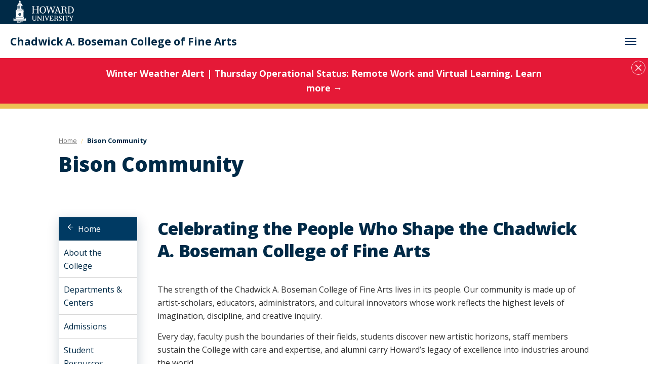

--- FILE ---
content_type: text/html; charset=UTF-8
request_url: https://finearts.howard.edu/bison-community
body_size: 9106
content:
<!DOCTYPE html>
<html lang="en" dir="ltr" prefix="content: http://purl.org/rss/1.0/modules/content/  dc: http://purl.org/dc/terms/  foaf: http://xmlns.com/foaf/0.1/  og: http://ogp.me/ns#  rdfs: http://www.w3.org/2000/01/rdf-schema#  schema: http://schema.org/  sioc: http://rdfs.org/sioc/ns#  sioct: http://rdfs.org/sioc/types#  skos: http://www.w3.org/2004/02/skos/core#  xsd: http://www.w3.org/2001/XMLSchema# ">
	<head>
		<meta charset="utf-8" />
<noscript><style>form.antibot * :not(.antibot-message) { display: none !important; }</style>
</noscript><link rel="canonical" href="https://finearts.howard.edu/bison-community" />
<meta name="Generator" content="Drupal 11 (https://www.drupal.org)" />
<meta name="MobileOptimized" content="width" />
<meta name="HandheldFriendly" content="true" />
<meta name="viewport" content="width=device-width, initial-scale=1.0" />
<link rel="icon" href="/themes/contrib/hu_general/favicon.ico" type="image/vnd.microsoft.icon" />

		<title>Bison Community | Chadwick A. Boseman College of Fine Arts</title>
		<link rel="stylesheet" media="all" href="/core/misc/components/progress.module.css?t8z43r" />
<link rel="stylesheet" media="all" href="/core/misc/components/ajax-progress.module.css?t8z43r" />
<link rel="stylesheet" media="all" href="/core/modules/system/css/components/align.module.css?t8z43r" />
<link rel="stylesheet" media="all" href="/core/modules/system/css/components/container-inline.module.css?t8z43r" />
<link rel="stylesheet" media="all" href="/core/modules/system/css/components/clearfix.module.css?t8z43r" />
<link rel="stylesheet" media="all" href="/core/modules/system/css/components/hidden.module.css?t8z43r" />
<link rel="stylesheet" media="all" href="/core/modules/system/css/components/js.module.css?t8z43r" />
<link rel="stylesheet" media="all" href="/core/modules/filter/css/filter.caption.css?t8z43r" />
<link rel="stylesheet" media="all" href="/modules/contrib/entity_embed/css/entity_embed.filter.caption.css?t8z43r" />
<link rel="stylesheet" media="all" href="/modules/contrib/howard_special_alerts_feed/assets/css/alerts-feed.css?t8z43r" />
<link rel="stylesheet" media="all" href="/core/modules/views/css/views.module.css?t8z43r" />
<link rel="stylesheet" media="all" href="/modules/contrib/howard_content_types/assets/css/howard_content_types.admin.css?t8z43r" />
<link rel="stylesheet" media="all" href="/modules/contrib/paragraphs/css/paragraphs.unpublished.css?t8z43r" />
<link rel="stylesheet" media="all" href="/themes/contrib/idfive/css/base/normalize.css?t8z43r" />
<link rel="stylesheet" media="all" href="/themes/contrib/idfive/css/base/elements.css?t8z43r" />
<link rel="stylesheet" media="all" href="/themes/contrib/hu_general/idfive-component-library/build/css/index.css?t8z43r" />
<link rel="stylesheet" media="print" href="/themes/contrib/hu_general/idfive-component-library/build/css/print.css?t8z43r" />
<link rel="stylesheet" media="all" href="/themes/contrib/idfive/css/layout/layout.css?t8z43r" />
<link rel="stylesheet" media="all" href="/themes/contrib/idfive/css/components/components.css?t8z43r" />
<link rel="stylesheet" media="all" href="/themes/contrib/idfive/css/theme/theme.css?t8z43r" />

		<script type="application/json" data-drupal-selector="drupal-settings-json">{"path":{"baseUrl":"\/","pathPrefix":"","currentPath":"node\/1156","currentPathIsAdmin":false,"isFront":false,"currentLanguage":"en"},"pluralDelimiter":"\u0003","gtag":{"tagId":"G-6GD5KHBW57","consentMode":false,"otherIds":[],"events":[],"additionalConfigInfo":[]},"suppressDeprecationErrors":true,"ajaxPageState":{"libraries":"eJx1jWsKwyAQhC8keiTZxIla1gfumjS3byiElkL_fMwDZlA16-lRFgS3UtfcqomtRYZXii5e-PWWHvQ0qR00gl9bVVT1enaIo1ByvSvpWDOxJ8ZQ8Ruui_-V_dImTR9RMYhd5LYQmxy2vON2nQbFQT2JC2N2YvtJ7Kx9LpwlXUNyiqK4hQRmzzjEvWlLC5PxAqbAY5o","theme":"hu_general","theme_token":null},"ajaxTrustedUrl":{"form_action_p_pvdeGsVG5zNF_XLGPTvYSKCf43t8qZYSwcfZl2uzM":true},"howard_special_alerts_feed":{"pathToAlertsFeedModule":"modules\/contrib\/howard_special_alerts_feed"},"user":{"uid":0,"permissionsHash":"95ffe4a9eee23e1e9cc87f2a2fbc6cf83a61487436dc703b10c44ddac454d6c3"}}</script>
<script src="/core/misc/drupalSettingsLoader.js?v=11.3.1"></script>
<script src="/modules/contrib/google_tag/js/gtag.js?t8z43r"></script>

	</head>
	<body class="internal route--entity-node-canonical path-node page-node-type-hc-page clean_light">
				<a href="#main-content" class="visually-hidden focusable skip-link">
			Skip to main content
		</a>
		<a href="https://howard.edu/accessibility-statement" class="visually-hidden focusable">
			Web Accessibility Support
		</a>
		
		  <div class="dialog-off-canvas-main-canvas" data-off-canvas-main-canvas>
            <header class="main-header  display-menu-mobile" aria-label="main-header">
    <div class="main-header__top">
        <div class="main-header__logo">
            <div class="main-header__logo-link">
                <a class="main-header__hu-logo" href="http://howard.edu">
                    <img src="/themes/contrib/hu_general/idfive-component-library/build/img/site-logo-white3.svg" alt="Howard Logo">
                </a>
                            </div>
        </div>
        <div class="main-header__utility">
            <div class="utility">
	<div class="utility__menu">
		
  <nav role="navigation" aria-labelledby="block-secondarynavigation-menu" id="block-secondarynavigation">
      
  <h2 id="block-secondarynavigation-menu">Secondary Navigation</h2>
  

        
              <ul data-block="secondarynavigation">
              <li>
        <a href="/current-students" data-drupal-link-system-path="node/581">Student Life</a>
              </li>
          <li>
        <a href="/alumni" data-drupal-link-system-path="node/586">Alumni</a>
              </li>
          <li>
        <a href="https://calendar.howard.edu/calendars/college-fine-arts">Events</a>
              </li>
          <li>
        <a href="https://thedig.howard.edu/">The Dig</a>
              </li>
          <li>
        <a href="/contact" data-drupal-link-system-path="node/386">Contact</a>
              </li>
        </ul>
  


  </nav>


					<a class="utility__featured-link" href="https://finearts.howard.edu/give">Give</a>
			</div>
			<div class="utility__search">
			<form action="/search/node" class="utility__search-form main-search" id="mainSearch" method="get">
				<label for="keyword" class="visible-for-screen-readers">Search this Site</label>
				<input type="text" class="utility__search-input" name="keys" id="keyword" placeholder="Search...">
				<button type="submit" class="utility__search-submit">go</button>
			</form>
			<button aria-hidden="true" class="utility__search-trigger">
				<span class="visually-hidden">Trigger Search</span>
			</button>
		</div>
	</div>
        </div>
    </div>

    <div class="main-header__bottom">
        <h2 class="main-header__dept"><a href="/">Chadwick A. Boseman College of Fine Arts</a></h2>
        <div class="main-header__nav-wrap">
            <div class="main-header__drawer">
                <div class="main-header__nav show-menu-mobile">
                    
  <nav role="navigation" aria-labelledby="block-mainnavigation-2-menu" id="block-mainnavigation-2">
            
  <h2 class="visually-hidden" id="block-mainnavigation-2-menu">Main navigation</h2>
  

        
              <ul data-block="mainnavigation_2">
              <li>
        <a href="/about" data-drupal-link-system-path="node/396">About the College</a>
                                <ul>
              <li>
        <a href="/about/mission-vision" data-drupal-link-system-path="node/461">Mission &amp; Vision</a>
              </li>
          <li>
        <a href="/about-college/chadwick-boseman" data-drupal-link-system-path="node/621">Chadwick Boseman</a>
              </li>
          <li>
        <a href="/about-college/board-visitors" data-drupal-link-system-path="node/2451">Board of Visitors</a>
              </li>
          <li>
        <a href="/about-college/deans-list" data-drupal-link-system-path="node/2236">The Dean&#039;s List</a>
              </li>
          <li>
        <a href="/about/venues-facilities" data-drupal-link-system-path="node/1126">Venues &amp; Facilities</a>
              </li>
          <li>
        <a href="/communications" data-drupal-link-system-path="node/2241">Marketing and Communications Guidelines</a>
              </li>
          <li>
        <a href="/about-college/employment-opportunities" data-drupal-link-system-path="node/571">Employment Opportunities</a>
              </li>
        </ul>
  
              </li>
          <li>
        <a href="/departments" data-drupal-link-system-path="node/391">Departments &amp; Centers</a>
                                <ul>
              <li>
        <a href="/departments-centers/department-art" data-drupal-link-system-path="node/411">Art</a>
              </li>
          <li>
        <a href="/departments-centers/department-music" data-drupal-link-system-path="node/416">Music</a>
              </li>
          <li>
        <a href="/departments-centers/department-theatre-arts" data-drupal-link-system-path="node/1646">Theatre Arts</a>
              </li>
          <li>
        <a href="/departments-centers/center-student-success" data-drupal-link-system-path="node/2086">Center for Student Success</a>
              </li>
          <li>
        <a href="https://finearts.howard.edu/arts-health-wellbeing">Arts, Health &amp; Well-Being</a>
              </li>
        </ul>
  
              </li>
          <li>
        <a href="/admissions" data-drupal-link-system-path="node/496">Admissions</a>
                                <ul>
              <li>
        <a href="/admissions/areas-study" data-drupal-link-system-path="node/401">Areas of Study</a>
              </li>
          <li>
        <a href="/admissions/audition-interview-portfolio-review" data-drupal-link-system-path="node/1151">Audition, Interview, Portfolio Review</a>
              </li>
          <li>
        <a href="/admissions/why-choose-howard" data-drupal-link-system-path="node/736">Why Choose Howard</a>
              </li>
        </ul>
  
              </li>
          <li>
        <a href="/resources" data-drupal-link-system-path="node/576">Student Resources</a>
                                <ul>
              <li>
        <a href="/student-resources/scholarships-financial-aid" data-drupal-link-system-path="node/481">Scholarships &amp; Aid</a>
              </li>
          <li>
        <a href="/resources/internships-and-jobs" data-drupal-link-system-path="node/2306">Student Internships &amp; Job Opportunities</a>
              </li>
          <li>
        <a href="/resources/study-abroad-scholarships" data-drupal-link-system-path="node/2311">Study Abroad Scholarships</a>
              </li>
          <li>
        <a href="/resources/special-initiatives-and-programs" data-drupal-link-system-path="node/721">Special Initiatives &amp; Programs</a>
              </li>
          <li>
        <a href="/additional-hu-resources" data-drupal-link-system-path="node/2231">Additional HU Resources</a>
              </li>
        </ul>
  
              </li>
          <li>
        <a href="/faculty-staff-resources" data-drupal-link-system-path="node/2571">Faculty &amp; Staff Resources</a>
                                <ul>
              <li>
        <a href="/faculty-staff-resources/faculty" data-drupal-link-system-path="node/2406">Faculty</a>
              </li>
          <li>
        <a href="/faculty-staff-resources/staff" data-drupal-link-system-path="node/2566">Staff</a>
              </li>
          <li>
        <a href="/about/faculty-staff" data-drupal-link-system-path="node/446">Faculty &amp; Staff Directory</a>
              </li>
        </ul>
  
              </li>
          <li>
        <a href="/research-creative-endeavors" data-drupal-link-system-path="node/2291">Research &amp; Creative Endeavors</a>
              </li>
          <li>
        <a href="https://finearts.howard.edu/whats-happening-cabcofa-newsletter">What&#039;s Happening at CABCoFA Newsletter</a>
              </li>
          <li>
        <a href="/gallery-art" data-drupal-link-system-path="node/491">Gallery of Art</a>
                                <ul>
              <li>
        <a href="/gallery-art/about-gallery-art" data-drupal-link-system-path="node/1281">About</a>
              </li>
          <li>
        <a href="/gallery-art/exhibitions" data-drupal-link-system-path="node/1291">Exhibitions</a>
              </li>
          <li>
        <a href="/gallery-art/emuseum" data-drupal-link-system-path="node/1286">eMuseum</a>
              </li>
          <li>
        <a href="/gallery-art/howard-university-gallery-art-newsletter" data-drupal-link-system-path="node/1296">Newsletter</a>
              </li>
          <li>
        <a href="/gallery-art/visit" data-drupal-link-system-path="node/1306">Visit</a>
              </li>
          <li>
        <a href="/gallery-art/gallery-art-leadership" data-drupal-link-system-path="node/1301">Leadership</a>
              </li>
          <li>
        <a href="/gallery-art/events-calendar" data-drupal-link-system-path="node/2761">Events Calendar</a>
              </li>
        </ul>
  
              </li>
          <li>
        <a href="/fine-arts-events" data-drupal-link-system-path="node/1276">Fine Arts Events &amp; More</a>
                                <ul>
              <li>
        <a href="/fine-arts-events-more/student-showcases-and-exhibitions" data-drupal-link-system-path="node/2001">Showcases &amp; Exhibitions</a>
              </li>
          <li>
        <a href="/summerarts-hu" data-drupal-link-system-path="node/2476">Summer Arts at HU</a>
              </li>
          <li>
        <a href="/fine-arts-events-more/artshoward" data-drupal-link-system-path="node/406">The Arts@Howard</a>
              </li>
          <li>
        <a href="/deep-azure" data-drupal-link-system-path="node/2691">DEEP AZURE -- March 27</a>
              </li>
          <li>
        <a href="/festival" data-drupal-link-system-path="node/2866">Spring Festival of Fine Arts</a>
              </li>
        </ul>
  
              </li>
          <li>
        <a href="/bison-community" data-drupal-link-system-path="node/1156" class="is-active" aria-current="page">Bison Community</a>
                                <ul>
              <li>
        <a href="/bison-community/fine-arts-archives" data-drupal-link-system-path="node/1271">Fine Arts Archives</a>
              </li>
        </ul>
  
              </li>
        </ul>
  


  </nav>


                </div>
                <div class="main-header__utility main-header__utility--mobile">
                    <div class="utility">
	<div class="utility__menu">
					<a class="utility__featured-link" href="https://finearts.howard.edu/give">Give</a>
				
  <nav role="navigation" aria-labelledby="block-secondarynavigation-2-menu" id="block-secondarynavigation-2">
      
  <h2 id="block-secondarynavigation-2-menu">Secondary Navigation</h2>
  

        
              <ul data-block="secondarynavigation_2">
              <li>
        <a href="/current-students" data-drupal-link-system-path="node/581">Student Life</a>
              </li>
          <li>
        <a href="/alumni" data-drupal-link-system-path="node/586">Alumni</a>
              </li>
          <li>
        <a href="https://calendar.howard.edu/calendars/college-fine-arts">Events</a>
              </li>
          <li>
        <a href="https://thedig.howard.edu/">The Dig</a>
              </li>
          <li>
        <a href="/contact" data-drupal-link-system-path="node/386">Contact</a>
              </li>
        </ul>
  


  </nav>


	</div>
</div>

	<div class="utility__search-mobile">
		<form action="/search/node" class="utility__search-form-mobile" id="mainSearchMobile" method="get">
			<label for="mainSearchMobile-keyword" class="visible-for-screen-readers">Search this Site</label>
			<input type="text" class="utility__search__mobile-input" name="keys" id="mainSearchMobile-keyword" placeholder="Search...">
			<button type="submit" class="utility__search__mobile-submit">go</button>
		</form>
	</div>
                </div>
            </div>
        </div>
        <div class="main-header__trigger-menu show-menu-mobile">
            <div class="bar1"></div>
            <div class="bar2"></div>
            <div class="bar3"></div>
        </div>
    </div>
</header>

<main class="main-content" id="main-content">

		

		
		
  
	<div id="howard_special_alerts_feed" class="alerts-feed-wrapper"></div>




		

		
  <div data-drupal-messages-fallback class="hidden"></div>

	
  <header class="post-header">
  <div class="compartment">
    
	
  <nav aria-label="breadcrumb" class="breadcrumb">
    <ol class="breadcrumb__items">
                        <li class="breadcrumb__item">
                          <a href="/">
                          <span class="breadcrumb__back-to-parent">Back to </span>
                        <span class="breadcrumb__item-text">Home</span>
          </a>
                </li>
                        <li class="breadcrumb__item breadcrumb__item--active">
                          Bison Community
                </li>
          </ol>
  </nav>


    <h1 class="post-header__title">Bison Community</h1>
  </div>
</header>

<script type="application/ld+json">
{
  "@context": "https://schema.org",
  "@type": "WebPage",
  "name": "Bison Community",  "url": "/bison-community",  "datePublished": "2023-02-28T12:34:41-05:00",  "dateModified": "2025-11-17T14:26:38-05:00",  "primaryImageOfPage": "/themes/contrib/hu_general/idfive-component-library/build/img/graduates_talking.jpg",  "publisher": {
    "@type": "Organization",
    "name": "Howard University",
    "url": "https://www.howard.edu"
  },
  "isPartOf": {
    "@type": "WebSite",
    "name": "Howard University",
    "url": "https://www.howard.edu"
  }
}
</script>

<section class="section--padded-top">
  <div class="compartment">
  
      <div class="silc-grid silc-grid--collapse">
                          <div class="silc-grid__col silc-grid__col--2-large">
            <aside class="sidebar">
              
<div class="sidebar-nav" aria-label="Sidebar Navigation">
    <a class="silc-offcanvas__trigger" href="#sidebar-nav">Section Menu</a>
            <div class="silc-offcanvas silc-offcanvas--sidebar-nav" id="sidebar-nav">
            <a class="sidebar-nav__parent silc-nav__link" href="/">Home</a>
            <noscript>
            <a href="#" role="button" class="nojs-close-menu">Close Section Menu</a>
            </noscript>
            <nav class="silc-nav">
                
                    <ul class="sidebar-menu nav nav-level-0">
              <li class="nav-item">
                          <a href="/about" class="nav-link">
            About the College
          </a>
                
                      </li>
          <li class="nav-item">
                          <a href="/departments" class="nav-link">
            Departments &amp; Centers
          </a>
                
                      </li>
          <li class="nav-item">
                          <a href="/admissions" class="nav-link">
            Admissions
          </a>
                
                      </li>
          <li class="nav-item">
                          <a href="/resources" class="nav-link">
            Student Resources
          </a>
                
                      </li>
          <li class="nav-item">
                          <a href="/faculty-staff-resources" class="nav-link">
            Faculty &amp; Staff Resources
          </a>
                
                      </li>
          <li class="nav-item">
                          <a href="/research-creative-endeavors" class="nav-link">
            Research &amp; Creative Endeavors
          </a>
                
                      </li>
          <li class="nav-item">
                          <a href="https://finearts.howard.edu/whats-happening-cabcofa-newsletter" class="nav-link">
            What&#039;s Happening at CABCoFA Newsletter
          </a>
                
                      </li>
          <li class="nav-item">
                          <a href="/gallery-art" class="nav-link">
            Gallery of Art
          </a>
                
                      </li>
          <li class="nav-item">
                          <a href="/fine-arts-events" class="nav-link">
            Fine Arts Events &amp; More
          </a>
                
                      </li>
          <li class="nav-item">
                          <a href="/bison-community" class="nav-link" aria-current="page">
            Bison Community
          </a>
                
                                              <ul class="nav nav-level-1">
              <li class="nav-item">
                          <a href="/bison-community/fine-arts-archives" class="nav-link">
            Fine Arts Archives
          </a>
                
                      </li>
        </ul>
  
              </li>
        </ul>
  


            </nav>
        </div>
    </div>

            </aside>
          </div>
          <div class="silc-grid__col silc-grid__col--10-large kitchen-sink--main-col">
                                  <h2 class="lead-in">
Celebrating the People Who Shape the Chadwick A. Boseman College of Fine Arts</h2>
                                    
      

<section class="section--padded-top section--padded-bottom hp-html" id="hp-9156" aria-label="Body text">
        <div class="silc-grid silc-grid--collapse">

                  <div class="silc-grid__col silc-grid__col--12-large hp-html--main">
                                
<p>The strength of the Chadwick A. Boseman College of Fine Arts lives in its people. Our community is made up of artist-scholars, educators, administrators, and cultural innovators whose work reflects the highest levels of imagination, discipline, and creative inquiry.</p><p>Every day, faculty push the boundaries of their fields, students discover new artistic horizons, staff members sustain the College with care and expertise, and alumni carry Howard’s legacy of excellence into industries around the world.</p><p>This page is dedicated to highlighting those voices and honoring the individuals who make CABCoFA a vibrant, visionary, and ever-growing community. Explore the spotlights below to meet the people who continue to move our College forward.</p>
          </div>

                    
      </div>
  </section>

      

<section class="section--padded-top section--padded-bottom" id="hp-13726" aria-label="Articles">
			<div class="announcements">
			<div class="block-header">
				<div class="block-header__title">
					<span class=" block-header__icon icon-paper"></span>
					<h2>
Faculty Spotlights</h2>
				</div>
			</div>
			<div class="views-element-container">
<div class="silc-grid">
    

<div class="silc-grid__col silc-grid__col--4-medium">
		<script type="application/ld+json">
	{
		"@context": "https://schema.org",
		"@type": "Article",
		"headline": "From Howard to Havana: Global Dialogue Through Dance and Performance",
		"url": "/articles/howard-havana-global-dialogue-through-dance-and-performance",
		"datePublished": "January 28, 2026\n",		"description": "By Chad Eric Smith, Director of Marketing and Communications, Chadwick A. Boseman College of Fine Arts",		"publisher": {
			"@type": "EducationalOrganization",
			"name": "Howard University"
		},		"about": "Spotlight - Faculty"	}
	</script>
			<a href="/articles/howard-havana-global-dialogue-through-dance-and-performance" class="news-and-events__block">
							<div class="news-and-events__img">  <img loading="lazy" src="/sites/finearts.howard.edu/files/styles/large/public/2026-01/Angela%20Ingram%20and%20Fernando%20Saenz.jpg?itok=NT9phVs0" width="360" height="480" alt="Angela Ingram and Fernando Saenz" typeof="foaf:Image" />


</div>
						<div class="news-and-events__desc">
				<span class="news-and-events__date"><time datetime="2026-01-28T12:38:15-05:00">January 28, 2026</time>
</span>
				<h3 class="news-and-events__title header--h3-small">From Howard to Havana: Global Dialogue Through Dance and Performance</h3>
				<p class="body-text--small">By Chad Eric Smith, Director of Marketing and Communications, Chadwick A. Boseman College of Fine Arts</p>
									<p class="body-text--small">
						<strong>Category:</strong>
						Spotlight - Faculty
					</p>
							</div>
		</a>
	</div>

<div class="silc-grid__col silc-grid__col--4-medium">
		<script type="application/ld+json">
	{
		"@context": "https://schema.org",
		"@type": "Article",
		"headline": "Designing With Purpose: Sydnea Lewis on Sustainability, Clarity, and Creative Life Beyond the Hustle",
		"url": "/articles/designing-purpose-sydnea-lewis-sustainability-clarity-and-creative-life-beyond-hustle",
		"datePublished": "January 12, 2026\n",		"description": "By Chad Eric Smith, Director of Marketing and Communications, Chadwick A.",		"publisher": {
			"@type": "EducationalOrganization",
			"name": "Howard University"
		},		"about": "Spotlight - Faculty"	}
	</script>
			<a href="/articles/designing-purpose-sydnea-lewis-sustainability-clarity-and-creative-life-beyond-hustle" class="news-and-events__block">
							<div class="news-and-events__img">  <img loading="lazy" src="/sites/finearts.howard.edu/files/styles/large/public/2026-01/Sydnea%20Lewis.png?itok=cwYHMP6o" width="480" height="436" alt="Sydnea Lewis" typeof="foaf:Image" />


</div>
						<div class="news-and-events__desc">
				<span class="news-and-events__date"><time datetime="2026-01-12T11:49:19-05:00">January 12, 2026</time>
</span>
				<h3 class="news-and-events__title header--h3-small">Designing With Purpose: Sydnea Lewis on Sustainability, Clarity, and Creative Life Beyond the Hustle</h3>
				<p class="body-text--small">By Chad Eric Smith, Director of Marketing and Communications, Chadwick A.</p>
									<p class="body-text--small">
						<strong>Category:</strong>
						Spotlight - Faculty
					</p>
							</div>
		</a>
	</div>

<div class="silc-grid__col silc-grid__col--4-medium">
		<script type="application/ld+json">
	{
		"@context": "https://schema.org",
		"@type": "Article",
		"headline": "Professor Summer Brown Receives Distinguished Faculty Award and Shares Community-Centered Art at Art All Night DC",
		"url": "/articles/professor-summer-brown-receives-distinguished-faculty-award-and-shares-community-centered",
		"datePublished": "December 10, 2025\n",		"description": "By Chad Eric Smith, Director of Marketing and Communications, Chadwick A.",		"publisher": {
			"@type": "EducationalOrganization",
			"name": "Howard University"
		},		"about": "Spotlight - Faculty"	}
	</script>
			<a href="/articles/professor-summer-brown-receives-distinguished-faculty-award-and-shares-community-centered" class="news-and-events__block">
							<div class="news-and-events__img">  <img loading="lazy" src="/sites/finearts.howard.edu/files/styles/large/public/2025-12/1_Summer%20Brown.jpg?itok=88QO5w4r" width="480" height="408" alt="Summer Brown" typeof="foaf:Image" />


</div>
						<div class="news-and-events__desc">
				<span class="news-and-events__date"><time datetime="2025-12-10T08:58:48-05:00">December 10, 2025</time>
</span>
				<h3 class="news-and-events__title header--h3-small">Professor Summer Brown Receives Distinguished Faculty Award and Shares Community-Centered Art at Art All Night DC</h3>
				<p class="body-text--small">By Chad Eric Smith, Director of Marketing and Communications, Chadwick A.</p>
									<p class="body-text--small">
						<strong>Category:</strong>
						Spotlight - Faculty
					</p>
							</div>
		</a>
	</div>

<div class="silc-grid__col silc-grid__col--4-medium">
		<script type="application/ld+json">
	{
		"@context": "https://schema.org",
		"@type": "Article",
		"headline": "Toni Morrison, Legacy, and the Work of Memory: A Gathering at Bison at Basel",
		"url": "/articles/toni-morrison-legacy-and-work-memory-gathering-bison-basel",
		"datePublished": "December 6, 2025\n",		"description": "By Chad Eric Smith, Director of Marketing and Communications, Chadwick A.",		"publisher": {
			"@type": "EducationalOrganization",
			"name": "Howard University"
		},		"about": "Spotlight - Faculty"	}
	</script>
			<a href="/articles/toni-morrison-legacy-and-work-memory-gathering-bison-basel" class="news-and-events__block">
							<div class="news-and-events__img">  <img loading="lazy" src="/sites/finearts.howard.edu/files/styles/large/public/2025-12/IMG_5765.jpg?itok=VCcRD-FB" width="480" height="360" alt="Dana A. Williams, Ph.D., and Khalid Y. Long, Ph.D." typeof="foaf:Image" />


</div>
						<div class="news-and-events__desc">
				<span class="news-and-events__date"><time datetime="2025-12-06T09:25:44-05:00">December 6, 2025</time>
</span>
				<h3 class="news-and-events__title header--h3-small">Toni Morrison, Legacy, and the Work of Memory: A Gathering at Bison at Basel</h3>
				<p class="body-text--small">By Chad Eric Smith, Director of Marketing and Communications, Chadwick A.</p>
									<p class="body-text--small">
						<strong>Category:</strong>
						Spotlight - Faculty
					</p>
							</div>
		</a>
	</div>

<div class="silc-grid__col silc-grid__col--4-medium">
		<script type="application/ld+json">
	{
		"@context": "https://schema.org",
		"@type": "Article",
		"headline": "Howard Voices Find New Resonance at the 91st Annual Meeting of the American Musicological Society",
		"url": "/articles/howard-voices-find-new-resonance-91st-annual-meeting-american-musicological-society",
		"datePublished": "November 19, 2025\n",		"description": "By Chad Eric Smith, Director of Marketing &amp; Communications, Chadwick A.",		"publisher": {
			"@type": "EducationalOrganization",
			"name": "Howard University"
		},		"about": "Spotlight - Faculty"	}
	</script>
			<a href="/articles/howard-voices-find-new-resonance-91st-annual-meeting-american-musicological-society" class="news-and-events__block">
							<div class="news-and-events__img">  <img loading="lazy" src="/sites/finearts.howard.edu/files/styles/large/public/2025-11/IMG_9836%281%29_Matthew%20Franke.jpg?itok=cGkWv-lW" width="480" height="360" alt="Prof. Matthew Franke, current Howard student Bri Stromer, and HU alumna Hannah D. Jackson (2025) at the national meeting of the American Musicological Society. " typeof="foaf:Image" />


</div>
						<div class="news-and-events__desc">
				<span class="news-and-events__date"><time datetime="2025-11-19T10:23:47-05:00">November 19, 2025</time>
</span>
				<h3 class="news-and-events__title header--h3-small">Howard Voices Find New Resonance at the 91st Annual Meeting of the American Musicological Society</h3>
				<p class="body-text--small">By Chad Eric Smith, Director of Marketing &amp; Communications, Chadwick A.</p>
									<p class="body-text--small">
						<strong>Category:</strong>
						Spotlight - Faculty
					</p>
							</div>
		</a>
	</div>


    
    
</div>
</div>

		</div>
		</section>

      

<section class="section--padded-top section--padded-bottom" id="hp-13731" aria-label="Articles">
			<div class="announcements">
			<div class="block-header">
				<div class="block-header__title">
					<span class=" block-header__icon icon-paper"></span>
					<h2>
Student Spotlights</h2>
				</div>
			</div>
			<div class="views-element-container">
<div class="silc-grid">
    

<div class="silc-grid__col silc-grid__col--4-medium">
		<script type="application/ld+json">
	{
		"@context": "https://schema.org",
		"@type": "Article",
		"headline": "CABCoFA Student Mickey Wilson Named 2026 Virgil Abloh\u2122 \u201cPost-Modern\u201d Scholar",
		"url": "/articles/cabcofa-student-mickey-wilson-named-2026-virgil-ablohtm-post-modern-scholar",
		"datePublished": "January 21, 2026\n",		"description": "By Chad Eric Smith, Director of Marketing and Communications, Chadwick A. Boseman College of Fine Arts",		"publisher": {
			"@type": "EducationalOrganization",
			"name": "Howard University"
		},		"about": "Spotlight - Students"	}
	</script>
			<a href="/articles/cabcofa-student-mickey-wilson-named-2026-virgil-ablohtm-post-modern-scholar" class="news-and-events__block">
							<div class="news-and-events__img">  <img loading="lazy" src="/sites/finearts.howard.edu/files/styles/large/public/2026-01/FSFHeadshot.png?itok=yK7sVBQi" width="480" height="480" alt="Mickey Wilson Headshot" typeof="foaf:Image" />


</div>
						<div class="news-and-events__desc">
				<span class="news-and-events__date"><time datetime="2026-01-21T08:00:00-05:00">January 21, 2026</time>
</span>
				<h3 class="news-and-events__title header--h3-small">CABCoFA Student Mickey Wilson Named 2026 Virgil Abloh™ “Post-Modern” Scholar</h3>
				<p class="body-text--small">By Chad Eric Smith, Director of Marketing and Communications, Chadwick A. Boseman College of Fine Arts</p>
									<p class="body-text--small">
						<strong>Category:</strong>
						Spotlight - Students
					</p>
							</div>
		</a>
	</div>

<div class="silc-grid__col silc-grid__col--4-medium">
		<script type="application/ld+json">
	{
		"@context": "https://schema.org",
		"@type": "Article",
		"headline": "\u200bCABCoFA Student Chris Moore III Selected for Capitol Hill Internship",
		"url": "/articles/cabcofa-student-chris-moore-iii-selected-capitol-hill-internship",
		"datePublished": "January 12, 2026\n",		"description": "By Chad Eric Smith, Director of Marketing and Communications, Chadwick A. Boseman College of Fine Arts",		"publisher": {
			"@type": "EducationalOrganization",
			"name": "Howard University"
		},		"about": "Spotlight - Students"	}
	</script>
			<a href="/articles/cabcofa-student-chris-moore-iii-selected-capitol-hill-internship" class="news-and-events__block">
							<div class="news-and-events__img">  <img loading="lazy" src="/sites/finearts.howard.edu/files/styles/large/public/2026-01/Chris%20Moore%20III.jpeg?itok=rSlEBBU8" width="323" height="480" alt="Chris Moore III" typeof="foaf:Image" />


</div>
						<div class="news-and-events__desc">
				<span class="news-and-events__date"><time datetime="2026-01-12T12:13:16-05:00">January 12, 2026</time>
</span>
				<h3 class="news-and-events__title header--h3-small">​CABCoFA Student Chris Moore III Selected for Capitol Hill Internship</h3>
				<p class="body-text--small">By Chad Eric Smith, Director of Marketing and Communications, Chadwick A. Boseman College of Fine Arts</p>
									<p class="body-text--small">
						<strong>Category:</strong>
						Spotlight - Students
					</p>
							</div>
		</a>
	</div>

<div class="silc-grid__col silc-grid__col--4-medium">
		<script type="application/ld+json">
	{
		"@context": "https://schema.org",
		"@type": "Article",
		"headline": "When the Grinch Hit the Dougie, the Internet Took Notice",
		"url": "/articles/when-grinch-hit-dougie-the-internet-took-notice",
		"datePublished": "January 12, 2026\n",		"description": "By Chad Eric Smith, Director of Marketing and Communications, Chadwick A.",		"publisher": {
			"@type": "EducationalOrganization",
			"name": "Howard University"
		},		"about": "Spotlight - Students"	}
	</script>
			<a href="/articles/when-grinch-hit-dougie-the-internet-took-notice" class="news-and-events__block">
							<div class="news-and-events__img">  <img loading="lazy" src="/sites/finearts.howard.edu/files/styles/large/public/2026-01/Alphonso%20and%20the%20Grinch.jpeg?itok=2JFawJj-" width="270" height="480" alt="Alphonso and the Grinch" typeof="foaf:Image" />


</div>
						<div class="news-and-events__desc">
				<span class="news-and-events__date"><time datetime="2026-01-12T11:24:15-05:00">January 12, 2026</time>
</span>
				<h3 class="news-and-events__title header--h3-small">When the Grinch Hit the Dougie, the Internet Took Notice</h3>
				<p class="body-text--small">By Chad Eric Smith, Director of Marketing and Communications, Chadwick A.</p>
									<p class="body-text--small">
						<strong>Category:</strong>
						Spotlight - Students
					</p>
							</div>
		</a>
	</div>

<div class="silc-grid__col silc-grid__col--4-medium">
		<script type="application/ld+json">
	{
		"@context": "https://schema.org",
		"@type": "Article",
		"headline": "Blending Creativity and Strategy: CABCoFA Student Wins National Social Media Competition",
		"url": "/articles/blending-creativity-and-strategy-cabcofa-student-wins-national-social-media-competition",
		"datePublished": "October 8, 2025\n",		"description": "By Chad Eric Smith, Director of Marketing &amp; Communications, Chadwick A.",		"publisher": {
			"@type": "EducationalOrganization",
			"name": "Howard University"
		},		"about": "Spotlight - Students"	}
	</script>
			<a href="/articles/blending-creativity-and-strategy-cabcofa-student-wins-national-social-media-competition" class="news-and-events__block">
							<div class="news-and-events__img">  <img loading="lazy" src="/sites/finearts.howard.edu/files/styles/large/public/2025-10/COFA%20Attendees%20in%20HU%20Gear.JPG?itok=8rb4gydx" width="480" height="361" alt="COFA Attendees in HU Gear" typeof="foaf:Image" />


</div>
						<div class="news-and-events__desc">
				<span class="news-and-events__date"><time datetime="2025-10-08T08:06:27-04:00">October 8, 2025</time>
</span>
				<h3 class="news-and-events__title header--h3-small">Blending Creativity and Strategy: CABCoFA Student Wins National Social Media Competition</h3>
				<p class="body-text--small">By Chad Eric Smith, Director of Marketing &amp; Communications, Chadwick A.</p>
									<p class="body-text--small">
						<strong>Category:</strong>
						Spotlight - Students
					</p>
							</div>
		</a>
	</div>


    
    
</div>
</div>

		</div>
		</section>

      

<section class="section--padded-top section--padded-bottom" id="hp-13736" aria-label="Articles">
			<div class="announcements">
			<div class="block-header">
				<div class="block-header__title">
					<span class=" block-header__icon icon-paper"></span>
					<h2>
Staff Spotlights</h2>
				</div>
			</div>
			<div class="views-element-container">
<div class="silc-grid">
    

<div class="silc-grid__col silc-grid__col--4-medium">
		<script type="application/ld+json">
	{
		"@context": "https://schema.org",
		"@type": "Article",
		"headline": "Dean Raquel Monroe Marks Her First Homecoming at the Chadwick A. Boseman College of Fine Arts",
		"url": "/articles/dean-raquel-monroe-marks-her-first-homecoming-chadwick-boseman-college-fine-arts",
		"datePublished": "October 27, 2025\n",		"description": "By Chad Eric Smith, Director of Marketing &amp; Communications, Chadwick A.",		"publisher": {
			"@type": "EducationalOrganization",
			"name": "Howard University"
		},		"about": "Spotlight - Staff"	}
	</script>
			<a href="/articles/dean-raquel-monroe-marks-her-first-homecoming-chadwick-boseman-college-fine-arts" class="news-and-events__block">
							<div class="news-and-events__img">  <img loading="lazy" src="/sites/finearts.howard.edu/files/styles/large/public/2025-10/IMG_7107.jpg?itok=-Yor5y5F" width="480" height="360" alt="Group Photo of Dean Monroe and others" typeof="foaf:Image" />


</div>
						<div class="news-and-events__desc">
				<span class="news-and-events__date"><time datetime="2025-10-27T06:12:32-04:00">October 27, 2025</time>
</span>
				<h3 class="news-and-events__title header--h3-small">Dean Raquel Monroe Marks Her First Homecoming at the Chadwick A. Boseman College of Fine Arts</h3>
				<p class="body-text--small">By Chad Eric Smith, Director of Marketing &amp; Communications, Chadwick A.</p>
									<p class="body-text--small">
						<strong>Category:</strong>
						Spotlight - Staff
					</p>
							</div>
		</a>
	</div>


    
    
</div>
</div>

		</div>
		</section>

      

<section class="section--padded-top section--padded-bottom" id="hp-13741" aria-label="Articles">
			<div class="announcements">
			<div class="block-header">
				<div class="block-header__title">
					<span class=" block-header__icon icon-paper"></span>
					<h2>
Alumni Spotlights</h2>
				</div>
			</div>
			<div class="views-element-container">
<div class="silc-grid">
    

<div class="silc-grid__col silc-grid__col--4-medium">
		<script type="application/ld+json">
	{
		"@context": "https://schema.org",
		"@type": "Article",
		"headline": "Howard University Gallery of Art Lends Elizabeth Catlett Works to Major Exhibition on Black Women\u2019s Historical Memory",
		"url": "/articles/howard-university-gallery-art-lends-elizabeth-catlett-works-major-exhibition-black-womens",
		"datePublished": "January 21, 2026\n",		"description": "By Chad Eric Smith, Director of Marketing and Communications, Chadwick A. Boseman College of Fine Arts",		"publisher": {
			"@type": "EducationalOrganization",
			"name": "Howard University"
		},		"about": "Spotlight - Alumni"	}
	</script>
			<a href="/articles/howard-university-gallery-art-lends-elizabeth-catlett-works-major-exhibition-black-womens" class="news-and-events__block">
							<div class="news-and-events__img">  <img loading="lazy" src="/sites/finearts.howard.edu/files/styles/large/public/2026-01/She-Speaks_Fabiola_Instagram-Post-45_LE_upscale_ultra_size_of_changes_10_intensity_30_light_ai_30.jpg?itok=mcNY9ubL" width="384" height="480" alt="She Speaks Flyer" typeof="foaf:Image" />


</div>
						<div class="news-and-events__desc">
				<span class="news-and-events__date"><time datetime="2026-01-21T08:00:00-05:00">January 21, 2026</time>
</span>
				<h3 class="news-and-events__title header--h3-small">Howard University Gallery of Art Lends Elizabeth Catlett Works to Major Exhibition on Black Women’s Historical Memory</h3>
				<p class="body-text--small">By Chad Eric Smith, Director of Marketing and Communications, Chadwick A. Boseman College of Fine Arts</p>
									<p class="body-text--small">
						<strong>Category:</strong>
						Spotlight - Alumni
					</p>
							</div>
		</a>
	</div>

<div class="silc-grid__col silc-grid__col--4-medium">
		<script type="application/ld+json">
	{
		"@context": "https://schema.org",
		"@type": "Article",
		"headline": "45 Years of Flashy Flags: A Legacy of Movement, Sisterhood, and Leadership",
		"url": "/articles/45-years-flashy-flags-legacy-movement-sisterhood-and-leadership",
		"datePublished": "January 12, 2026\n",		"description": "By Chad Eric Smith, Director of Marketing and Communications, Chadwick A. Boseman College of Fine Arts",		"publisher": {
			"@type": "EducationalOrganization",
			"name": "Howard University"
		},		"about": "Spotlight - Alumni"	}
	</script>
			<a href="/articles/45-years-flashy-flags-legacy-movement-sisterhood-and-leadership" class="news-and-events__block">
							<div class="news-and-events__img">  <img loading="lazy" src="/sites/finearts.howard.edu/files/styles/large/public/2026-01/image%20%288%29_LE_upscale_ultra_size_of_changes_10_intensity_30_light_ai_30.jpg?itok=Q1lu0ttk" width="480" height="360" alt="2025-2026 Flashy Flags" typeof="foaf:Image" />


</div>
						<div class="news-and-events__desc">
				<span class="news-and-events__date"><time datetime="2026-01-12T11:59:37-05:00">January 12, 2026</time>
</span>
				<h3 class="news-and-events__title header--h3-small">45 Years of Flashy Flags: A Legacy of Movement, Sisterhood, and Leadership</h3>
				<p class="body-text--small">By Chad Eric Smith, Director of Marketing and Communications, Chadwick A. Boseman College of Fine Arts</p>
									<p class="body-text--small">
						<strong>Category:</strong>
						Spotlight - Alumni
					</p>
							</div>
		</a>
	</div>

<div class="silc-grid__col silc-grid__col--4-medium">
		<script type="application/ld+json">
	{
		"@context": "https://schema.org",
		"@type": "Article",
		"headline": "Howard Alum Christen Reyes Named Artistic Director of Dallas Black Dance Theatre: Encore!",
		"url": "/articles/howard-alum-christen-reyes-named-artistic-director-dallas-black-dance-theatre-encore",
		"datePublished": "December 3, 2025\n",		"description": "By Chad Eric Smith, Director of Marketing &amp; Communications, Chadwick A.",		"publisher": {
			"@type": "EducationalOrganization",
			"name": "Howard University"
		},		"about": "Spotlight - Alumni"	}
	</script>
			<a href="/articles/howard-alum-christen-reyes-named-artistic-director-dallas-black-dance-theatre-encore" class="news-and-events__block">
							<div class="news-and-events__img">  <img loading="lazy" src="/sites/finearts.howard.edu/files/styles/large/public/2025-12/Christen%2BHeadshot.png?itok=rkPUdT7o" width="384" height="480" alt="Christen Reyes Headshot" typeof="foaf:Image" />


</div>
						<div class="news-and-events__desc">
				<span class="news-and-events__date"><time datetime="2025-12-03T08:20:15-05:00">December 3, 2025</time>
</span>
				<h3 class="news-and-events__title header--h3-small">Howard Alum Christen Reyes Named Artistic Director of Dallas Black Dance Theatre: Encore!</h3>
				<p class="body-text--small">By Chad Eric Smith, Director of Marketing &amp; Communications, Chadwick A.</p>
									<p class="body-text--small">
						<strong>Category:</strong>
						Spotlight - Alumni
					</p>
							</div>
		</a>
	</div>

<div class="silc-grid__col silc-grid__col--4-medium">
		<script type="application/ld+json">
	{
		"@context": "https://schema.org",
		"@type": "Article",
		"headline": "LeeAn\u00e9t Noble: Extending a Howard Legacy From the Shakespeare Stage to the Next Generation of Artists",
		"url": "/articles/leeanet-noble-extending-howard-legacy-shakespeare-stage-next-generation-artists",
		"datePublished": "December 3, 2025\n",		"description": "By Chad Eric Smith, Director of Marketing &amp; Communications, Chadwick A. Boseman College of Fine Arts",		"publisher": {
			"@type": "EducationalOrganization",
			"name": "Howard University"
		},		"about": "Spotlight - Alumni"	}
	</script>
			<a href="/articles/leeanet-noble-extending-howard-legacy-shakespeare-stage-next-generation-artists" class="news-and-events__block">
							<div class="news-and-events__img">  <img loading="lazy" src="/sites/finearts.howard.edu/files/styles/large/public/2025-12/leeanet_noble.jpg?itok=psbObccN" width="467" height="480" alt="LeeAnét Noble Headshot" typeof="foaf:Image" />


</div>
						<div class="news-and-events__desc">
				<span class="news-and-events__date"><time datetime="2025-12-03T07:30:54-05:00">December 3, 2025</time>
</span>
				<h3 class="news-and-events__title header--h3-small">LeeAnét Noble: Extending a Howard Legacy From the Shakespeare Stage to the Next Generation of Artists</h3>
				<p class="body-text--small">By Chad Eric Smith, Director of Marketing &amp; Communications, Chadwick A. Boseman College of Fine Arts</p>
									<p class="body-text--small">
						<strong>Category:</strong>
						Spotlight - Alumni
					</p>
							</div>
		</a>
	</div>


    
    
</div>
</div>

		</div>
		</section>

  
          </div>
      </div>
  </div>
</section>









	</main>

<footer class="main-footer" aria-label="Footer">
	<div class="main-footer__top">
		<div class="main-footer__contact">
			<address class="site__address">
									<strong class="main-footer__title">Chadwick A. Boseman College of Fine Arts</strong><br>
													<span>Childers Hall, Suite 1004, 2455 Sixth Street, NW</span><br>
													<span>Washington, DC 20059</span><br>
													<span>Phone:
						(202) 806-7040</span>
								
			</address>
		</div>
		<div class="main-footer__nav">

			<div class="main-footer__social">
				<ul class="social-links">
											<li>
							<a class="social-links__item" href="https://www.facebook.com/HowardU/" target="_blank">
								<i class="icon-facebook">
									<span class="visible-for-screen-readers">Facebook</span>
								</i>
							</a>
						</li>
																<li>
							<a class="social-links__item" href="https://x.com/HUFINEARTS" target="_blank">
								<i class="icon-twitter">
									<span class="visible-for-screen-readers">Twitter</span>
								</i>
							</a>
						</li>
																<li>
							<a class="social-links__item" href="https://www.instagram.com/hufinearts/" target="_blank">
								<i class="icon-instagram">
									<span class="visible-for-screen-readers">Instagram</span>
								</i>
							</a>
						</li>
															
				</ul>
			</div>

			<div class="main-footer__menu">
				<nav class="main-footer__main-nav">
					
  <nav role="navigation" aria-labelledby="block-footerprimary-menu" id="block-footerprimary">
            
  <h2 class="visually-hidden" id="block-footerprimary-menu">Footer Primary</h2>
  

        
              <ul data-block="footerprimary">
              <li>
        <a href="https://www2.howard.edu">Howard </a>
              </li>
          <li>
        <a href="https://giving.howard.edu">Giving to Howard</a>
              </li>
          <li>
        <a href="https://admission.howard.edu">Admissions</a>
              </li>
          <li>
        <a href="https://www2.howard.edu/about/president">Office of the President</a>
              </li>
          <li>
        <a href="https://www2.howard.edu/about/careers">HU Careers</a>
              </li>
          <li>
        <a href="/contact" data-drupal-link-system-path="node/386">Contact Us</a>
              </li>
        </ul>
  


  </nav>


				</nav>
			</div>

			<div>
				<nav class="main-footer__main-nav access">
					<ul>
						<li>
							<a href="https://howard.edu/accessibility-statement" title="Web Accessibility Support">Web Accessibility Support</a>
						</li>
											</ul>
				</nav>
			</div>

		</div>
	</div>
	<div class=" main-footer__bottom">

		<div class="silc-grid silc-grid--align-center-medium">

			<div class="silc-grid__col silc-grid__col--1-medium">
				<a href="http://howard.edu" class="main-footer__bottom-logo">
					<img src="/themes/contrib/hu_general/idfive-component-library/build/img/howard_clocktower_logo_white_footer.svg" alt="Howard Logo COAS">
				</a>
			</div>

			<div class="silc-grid__col silc-grid__col--5-medium">
				<div class="main-footer__copyright">
					<span>&copy;
						2026
						Howard University. All Rights Reserved.</span>
				</div>
			</div>

			<div class="silc-grid__col silc-grid__col--6-medium">
				<div class="main-footer__bottom-nav">
					
				</div>
			</div>

		</div>

	</div>
	</footer>

  </div>

		
		<script src="/core/assets/vendor/jquery/jquery.min.js?v=4.0.0-rc.1"></script>
<script src="/core/assets/vendor/once/once.min.js?v=1.0.1"></script>
<script src="/core/misc/drupal.js?v=11.3.1"></script>
<script src="/core/misc/drupal.init.js?v=11.3.1"></script>
<script src="/core/assets/vendor/tabbable/index.umd.min.js?v=6.3.0"></script>
<script src="/core/misc/progress.js?v=11.3.1"></script>
<script src="/core/assets/vendor/loadjs/loadjs.min.js?v=4.3.0"></script>
<script src="/core/misc/debounce.js?v=11.3.1"></script>
<script src="/core/misc/announce.js?v=11.3.1"></script>
<script src="/core/misc/message.js?v=11.3.1"></script>
<script src="/core/misc/ajax.js?v=11.3.1"></script>
<script src="/modules/contrib/google_tag/js/gtag.ajax.js?t8z43r"></script>
<script src="/modules/contrib/howard_special_alerts_feed/assets/js/alerts-feed.js?t8z43r"></script>
<script src="/themes/contrib/hu_general/idfive-component-library/build/js/index.js?v=11.3.1"></script>
<script src="/themes/contrib/idfive/js/global.js?v=11.3.1"></script>

	</body>
	
</html>


--- FILE ---
content_type: text/javascript
request_url: https://finearts.howard.edu/themes/contrib/hu_general/idfive-component-library/build/js/index.js?v=11.3.1
body_size: 342737
content:
!function(e){var t={};function n(i){if(t[i])return t[i].exports;var r=t[i]={i:i,l:!1,exports:{}};return e[i].call(r.exports,r,r.exports,n),r.l=!0,r.exports}n.m=e,n.c=t,n.i=function(e){return e},n.d=function(e,t,i){n.o(e,t)||Object.defineProperty(e,t,{configurable:!1,enumerable:!0,get:i})},n.n=function(e){var t=e&&e.__esModule?function(){return e.default}:function(){return e};return n.d(t,"a",t),t},n.o=function(e,t){return Object.prototype.hasOwnProperty.call(e,t)},n.p="",n(n.s=107)}([function(e,t,n){"use strict";var i=n(17),r=Object.prototype.toString;function o(e){return"[object Array]"===r.call(e)}function s(e){return void 0===e}function a(e){return null!==e&&"object"==typeof e}function l(e){if("[object Object]"!==r.call(e))return!1;var t=Object.getPrototypeOf(e);return null===t||t===Object.prototype}function c(e){return"[object Function]"===r.call(e)}function u(e,t){if(null!==e&&void 0!==e)if("object"!=typeof e&&(e=[e]),o(e))for(var n=0,i=e.length;n<i;n++)t.call(null,e[n],n,e);else for(var r in e)Object.prototype.hasOwnProperty.call(e,r)&&t.call(null,e[r],r,e)}e.exports={isArray:o,isArrayBuffer:function(e){return"[object ArrayBuffer]"===r.call(e)},isBuffer:function(e){return null!==e&&!s(e)&&null!==e.constructor&&!s(e.constructor)&&"function"==typeof e.constructor.isBuffer&&e.constructor.isBuffer(e)},isFormData:function(e){return"undefined"!=typeof FormData&&e instanceof FormData},isArrayBufferView:function(e){return"undefined"!=typeof ArrayBuffer&&ArrayBuffer.isView?ArrayBuffer.isView(e):e&&e.buffer&&e.buffer instanceof ArrayBuffer},isString:function(e){return"string"==typeof e},isNumber:function(e){return"number"==typeof e},isObject:a,isPlainObject:l,isUndefined:s,isDate:function(e){return"[object Date]"===r.call(e)},isFile:function(e){return"[object File]"===r.call(e)},isBlob:function(e){return"[object Blob]"===r.call(e)},isFunction:c,isStream:function(e){return a(e)&&c(e.pipe)},isURLSearchParams:function(e){return"undefined"!=typeof URLSearchParams&&e instanceof URLSearchParams},isStandardBrowserEnv:function(){return("undefined"==typeof navigator||"ReactNative"!==navigator.product&&"NativeScript"!==navigator.product&&"NS"!==navigator.product)&&"undefined"!=typeof window&&"undefined"!=typeof document},forEach:u,merge:function e(){var t={};function n(n,i){l(t[i])&&l(n)?t[i]=e(t[i],n):l(n)?t[i]=e({},n):o(n)?t[i]=n.slice():t[i]=n}for(var i=0,r=arguments.length;i<r;i++)u(arguments[i],n);return t},extend:function(e,t,n){return u(t,function(t,r){e[r]=n&&"function"==typeof t?i(t,n):t}),e},trim:function(e){return e.trim?e.trim():e.replace(/^\s+|\s+$/g,"")},stripBOM:function(e){return 65279===e.charCodeAt(0)&&(e=e.slice(1)),e}}},function(e,t,n){var i,r;!function(o,s){i=[n(53)],void 0===(r=function(e){return s(o,e)}.apply(t,i))||(e.exports=r)}(window,function(e,t){"use strict";var n={extend:function(e,t){for(var n in t)e[n]=t[n];return e},modulo:function(e,t){return(e%t+t)%t}},i=Array.prototype.slice;n.makeArray=function(e){return Array.isArray(e)?e:null===e||void 0===e?[]:"object"==typeof e&&"number"==typeof e.length?i.call(e):[e]},n.removeFrom=function(e,t){var n=e.indexOf(t);-1!=n&&e.splice(n,1)},n.getParent=function(e,n){for(;e.parentNode&&e!=document.body;)if(e=e.parentNode,t(e,n))return e},n.getQueryElement=function(e){return"string"==typeof e?document.querySelector(e):e},n.handleEvent=function(e){var t="on"+e.type;this[t]&&this[t](e)},n.filterFindElements=function(e,i){var r=[];return(e=n.makeArray(e)).forEach(function(e){if(e instanceof HTMLElement)if(i){t(e,i)&&r.push(e);for(var n=e.querySelectorAll(i),o=0;o<n.length;o++)r.push(n[o])}else r.push(e)}),r},n.debounceMethod=function(e,t,n){n=n||100;var i=e.prototype[t],r=t+"Timeout";e.prototype[t]=function(){var e=this[r];clearTimeout(e);var t=arguments,o=this;this[r]=setTimeout(function(){i.apply(o,t),delete o[r]},n)}},n.docReady=function(e){var t=document.readyState;"complete"==t||"interactive"==t?setTimeout(e):document.addEventListener("DOMContentLoaded",e)},n.toDashed=function(e){return e.replace(/(.)([A-Z])/g,function(e,t,n){return t+"-"+n}).toLowerCase()};var r=e.console;return n.htmlInit=function(t,i){n.docReady(function(){var o=n.toDashed(i),s="data-"+o,a=document.querySelectorAll("["+s+"]"),l=document.querySelectorAll(".js-"+o),c=n.makeArray(a).concat(n.makeArray(l)),u=s+"-options",d=e.jQuery;c.forEach(function(e){var n,o=e.getAttribute(s)||e.getAttribute(u);try{n=o&&JSON.parse(o)}catch(t){return void(r&&r.error("Error parsing "+s+" on "+e.className+": "+t))}var a=new t(e,n);d&&d.data(e,i,a)})})},n})},function(e,t,n){var i,r;!function(o,s){i=[n(6),n(20),n(1),n(60),n(66),n(59)],void 0===(r=function(e,t,n,i,r,a){return s(o,e,t,n,i,r,a)}.apply(t,i))||(e.exports=r)}(window,function(e,t,n,i,r,o,s){"use strict";var a=e.jQuery,l=e.getComputedStyle,c=e.console;function u(e,t){for(e=i.makeArray(e);e.length;)t.appendChild(e.shift())}var d=0,h={};function f(e,t){var n=i.getQueryElement(e);if(n){if(this.element=n,this.element.flickityGUID){var r=h[this.element.flickityGUID];return r&&r.option(t),r}a&&(this.$element=a(this.element)),this.options=i.extend({},this.constructor.defaults),this.option(t),this._create()}else c&&c.error("Bad element for Flickity: "+(n||e))}f.defaults={accessibility:!0,cellAlign:"center",freeScrollFriction:.075,friction:.28,namespaceJQueryEvents:!0,percentPosition:!0,resize:!0,selectedAttraction:.025,setGallerySize:!0},f.createMethods=[];var p=f.prototype;i.extend(p,t.prototype),p._create=function(){var t=this.guid=++d;for(var n in this.element.flickityGUID=t,h[t]=this,this.selectedIndex=0,this.restingFrames=0,this.x=0,this.velocity=0,this.originSide=this.options.rightToLeft?"right":"left",this.viewport=document.createElement("div"),this.viewport.className="flickity-viewport",this._createSlider(),(this.options.resize||this.options.watchCSS)&&e.addEventListener("resize",this),this.options.on){var i=this.options.on[n];this.on(n,i)}f.createMethods.forEach(function(e){this[e]()},this),this.options.watchCSS?this.watchCSS():this.activate()},p.option=function(e){i.extend(this.options,e)},p.activate=function(){this.isActive||(this.isActive=!0,this.element.classList.add("flickity-enabled"),this.options.rightToLeft&&this.element.classList.add("flickity-rtl"),this.getSize(),u(this._filterFindCellElements(this.element.children),this.slider),this.viewport.appendChild(this.slider),this.element.appendChild(this.viewport),this.reloadCells(),this.options.accessibility&&(this.element.tabIndex=0,this.element.addEventListener("keydown",this)),this.emitEvent("activate"),this.selectInitialIndex(),this.isInitActivated=!0,this.dispatchEvent("ready"))},p._createSlider=function(){var e=document.createElement("div");e.className="flickity-slider",e.style[this.originSide]=0,this.slider=e},p._filterFindCellElements=function(e){return i.filterFindElements(e,this.options.cellSelector)},p.reloadCells=function(){this.cells=this._makeCells(this.slider.children),this.positionCells(),this._getWrapShiftCells(),this.setGallerySize()},p._makeCells=function(e){return this._filterFindCellElements(e).map(function(e){return new r(e,this)},this)},p.getLastCell=function(){return this.cells[this.cells.length-1]},p.getLastSlide=function(){return this.slides[this.slides.length-1]},p.positionCells=function(){this._sizeCells(this.cells),this._positionCells(0)},p._positionCells=function(e){e=e||0,this.maxCellHeight=e&&this.maxCellHeight||0;var t=0;if(e>0){var n=this.cells[e-1];t=n.x+n.size.outerWidth}for(var i=this.cells.length,r=e;r<i;r++){var o=this.cells[r];o.setPosition(t),t+=o.size.outerWidth,this.maxCellHeight=Math.max(o.size.outerHeight,this.maxCellHeight)}this.slideableWidth=t,this.updateSlides(),this._containSlides(),this.slidesWidth=i?this.getLastSlide().target-this.slides[0].target:0},p._sizeCells=function(e){e.forEach(function(e){e.getSize()})},p.updateSlides=function(){if(this.slides=[],this.cells.length){var e=new o(this);this.slides.push(e);var t="left"==this.originSide?"marginRight":"marginLeft",n=this._getCanCellFit();this.cells.forEach(function(i,r){if(e.cells.length){var s=e.outerWidth-e.firstMargin+(i.size.outerWidth-i.size[t]);n.call(this,r,s)?e.addCell(i):(e.updateTarget(),e=new o(this),this.slides.push(e),e.addCell(i))}else e.addCell(i)},this),e.updateTarget(),this.updateSelectedSlide()}},p._getCanCellFit=function(){var e=this.options.groupCells;if(!e)return function(){return!1};if("number"==typeof e){var t=parseInt(e,10);return function(e){return e%t!=0}}var n="string"==typeof e&&e.match(/^(\d+)%$/),i=n?parseInt(n[1],10)/100:1;return function(e,t){return t<=(this.size.innerWidth+1)*i}},p._init=p.reposition=function(){this.positionCells(),this.positionSliderAtSelected()},p.getSize=function(){this.size=n(this.element),this.setCellAlign(),this.cursorPosition=this.size.innerWidth*this.cellAlign};var v={center:{left:.5,right:.5},left:{left:0,right:1},right:{right:0,left:1}};return p.setCellAlign=function(){var e=v[this.options.cellAlign];this.cellAlign=e?e[this.originSide]:this.options.cellAlign},p.setGallerySize=function(){if(this.options.setGallerySize){var e=this.options.adaptiveHeight&&this.selectedSlide?this.selectedSlide.height:this.maxCellHeight;this.viewport.style.height=e+"px"}},p._getWrapShiftCells=function(){if(this.options.wrapAround){this._unshiftCells(this.beforeShiftCells),this._unshiftCells(this.afterShiftCells);var e=this.cursorPosition,t=this.cells.length-1;this.beforeShiftCells=this._getGapCells(e,t,-1),e=this.size.innerWidth-this.cursorPosition,this.afterShiftCells=this._getGapCells(e,0,1)}},p._getGapCells=function(e,t,n){for(var i=[];e>0;){var r=this.cells[t];if(!r)break;i.push(r),t+=n,e-=r.size.outerWidth}return i},p._containSlides=function(){if(this.options.contain&&!this.options.wrapAround&&this.cells.length){var e=this.options.rightToLeft,t=e?"marginRight":"marginLeft",n=e?"marginLeft":"marginRight",i=this.slideableWidth-this.getLastCell().size[n],r=i<this.size.innerWidth,o=this.cursorPosition+this.cells[0].size[t],s=i-this.size.innerWidth*(1-this.cellAlign);this.slides.forEach(function(e){r?e.target=i*this.cellAlign:(e.target=Math.max(e.target,o),e.target=Math.min(e.target,s))},this)}},p.dispatchEvent=function(e,t,n){var i=t?[t].concat(n):n;if(this.emitEvent(e,i),a&&this.$element){var r=e+=this.options.namespaceJQueryEvents?".flickity":"";if(t){var o=new a.Event(t);o.type=e,r=o}this.$element.trigger(r,n)}},p.select=function(e,t,n){if(this.isActive&&(e=parseInt(e,10),this._wrapSelect(e),(this.options.wrapAround||t)&&(e=i.modulo(e,this.slides.length)),this.slides[e])){var r=this.selectedIndex;this.selectedIndex=e,this.updateSelectedSlide(),n?this.positionSliderAtSelected():this.startAnimation(),this.options.adaptiveHeight&&this.setGallerySize(),this.dispatchEvent("select",null,[e]),e!=r&&this.dispatchEvent("change",null,[e]),this.dispatchEvent("cellSelect")}},p._wrapSelect=function(e){var t=this.slides.length;if(!(this.options.wrapAround&&t>1))return e;var n=i.modulo(e,t),r=Math.abs(n-this.selectedIndex),o=Math.abs(n+t-this.selectedIndex),s=Math.abs(n-t-this.selectedIndex);!this.isDragSelect&&o<r?e+=t:!this.isDragSelect&&s<r&&(e-=t),e<0?this.x-=this.slideableWidth:e>=t&&(this.x+=this.slideableWidth)},p.previous=function(e,t){this.select(this.selectedIndex-1,e,t)},p.next=function(e,t){this.select(this.selectedIndex+1,e,t)},p.updateSelectedSlide=function(){var e=this.slides[this.selectedIndex];e&&(this.unselectSelectedSlide(),this.selectedSlide=e,e.select(),this.selectedCells=e.cells,this.selectedElements=e.getCellElements(),this.selectedCell=e.cells[0],this.selectedElement=this.selectedElements[0])},p.unselectSelectedSlide=function(){this.selectedSlide&&this.selectedSlide.unselect()},p.selectInitialIndex=function(){var e=this.options.initialIndex;if(this.isInitActivated)this.select(this.selectedIndex,!1,!0);else{if(e&&"string"==typeof e)if(this.queryCell(e))return void this.selectCell(e,!1,!0);var t=0;e&&this.slides[e]&&(t=e),this.select(t,!1,!0)}},p.selectCell=function(e,t,n){var i=this.queryCell(e);if(i){var r=this.getCellSlideIndex(i);this.select(r,t,n)}},p.getCellSlideIndex=function(e){for(var t=0;t<this.slides.length;t++){if(-1!=this.slides[t].cells.indexOf(e))return t}},p.getCell=function(e){for(var t=0;t<this.cells.length;t++){var n=this.cells[t];if(n.element==e)return n}},p.getCells=function(e){var t=[];return(e=i.makeArray(e)).forEach(function(e){var n=this.getCell(e);n&&t.push(n)},this),t},p.getCellElements=function(){return this.cells.map(function(e){return e.element})},p.getParentCell=function(e){var t=this.getCell(e);return t||(e=i.getParent(e,".flickity-slider > *"),this.getCell(e))},p.getAdjacentCellElements=function(e,t){if(!e)return this.selectedSlide.getCellElements();t=void 0===t?this.selectedIndex:t;var n=this.slides.length;if(1+2*e>=n)return this.getCellElements();for(var r=[],o=t-e;o<=t+e;o++){var s=this.options.wrapAround?i.modulo(o,n):o,a=this.slides[s];a&&(r=r.concat(a.getCellElements()))}return r},p.queryCell=function(e){if("number"==typeof e)return this.cells[e];if("string"==typeof e){if(e.match(/^[#.]?[\d/]/))return;e=this.element.querySelector(e)}return this.getCell(e)},p.uiChange=function(){this.emitEvent("uiChange")},p.childUIPointerDown=function(e){"touchstart"!=e.type&&e.preventDefault(),this.focus()},p.onresize=function(){this.watchCSS(),this.resize()},i.debounceMethod(f,"onresize",150),p.resize=function(){if(this.isActive&&!this.isAnimating&&!this.isDragging){this.getSize(),this.options.wrapAround&&(this.x=i.modulo(this.x,this.slideableWidth)),this.positionCells(),this._getWrapShiftCells(),this.setGallerySize(),this.emitEvent("resize");var e=this.selectedElements&&this.selectedElements[0];this.selectCell(e,!1,!0)}},p.watchCSS=function(){this.options.watchCSS&&(-1!=l(this.element,":after").content.indexOf("flickity")?this.activate():this.deactivate())},p.onkeydown=function(e){var t=document.activeElement&&document.activeElement!=this.element;if(this.options.accessibility&&!t){var n=f.keyboardHandlers[e.keyCode];n&&n.call(this)}},f.keyboardHandlers={37:function(){var e=this.options.rightToLeft?"next":"previous";this.uiChange(),this[e]()},39:function(){var e=this.options.rightToLeft?"previous":"next";this.uiChange(),this[e]()}},p.focus=function(){var t=e.pageYOffset;this.element.focus({preventScroll:!0}),e.pageYOffset!=t&&e.scrollTo(e.pageXOffset,t)},p.deactivate=function(){this.isActive&&(this.element.classList.remove("flickity-enabled"),this.element.classList.remove("flickity-rtl"),this.unselectSelectedSlide(),this.cells.forEach(function(e){e.destroy()}),this.element.removeChild(this.viewport),u(this.slider.children,this.element),this.options.accessibility&&(this.element.removeAttribute("tabIndex"),this.element.removeEventListener("keydown",this)),this.isActive=!1,this.emitEvent("deactivate"))},p.destroy=function(){this.deactivate(),e.removeEventListener("resize",this),this.allOff(),this.emitEvent("destroy"),a&&this.$element&&a.removeData(this.element,"flickity"),delete this.element.flickityGUID,delete h[this.guid]},i.extend(p,s),f.data=function(e){var t=(e=i.getQueryElement(e))&&e.flickityGUID;return t&&h[t]},i.htmlInit(f,"flickity"),a&&a.bridget&&a.bridget("flickity",f),f.setJQuery=function(e){a=e},f.Cell=r,f.Slide=o,f})},function(e,t){var n;n=function(){return this}();try{n=n||Function("return this")()||(0,eval)("this")}catch(e){"object"==typeof window&&(n=window)}e.exports=n},function(e,t,n){var i,r,o;
/*!
 * Flickity v2.3.0
 * Touch, responsive, flickable carousels
 *
 * Licensed GPLv3 for open source use
 * or Flickity Commercial License for commercial use
 *
 * https://flickity.metafizzy.co
 * Copyright 2015-2021 Metafizzy
 */
/*!
 * Flickity v2.3.0
 * Touch, responsive, flickable carousels
 *
 * Licensed GPLv3 for open source use
 * or Flickity Commercial License for commercial use
 *
 * https://flickity.metafizzy.co
 * Copyright 2015-2021 Metafizzy
 */
!function(s,a){r=[n(2),n(61),n(65),n(63),n(64),n(58),n(62)],void 0===(o="function"==typeof(i=a)?i.apply(t,r):i)||(e.exports=o)}(window,function(e){return e})},function(e,t,n){"use strict";(function(t){var i=n(0),r=n(48),o=n(15),s={"Content-Type":"application/x-www-form-urlencoded"};function a(e,t){!i.isUndefined(e)&&i.isUndefined(e["Content-Type"])&&(e["Content-Type"]=t)}var l={transitional:{silentJSONParsing:!0,forcedJSONParsing:!0,clarifyTimeoutError:!1},adapter:function(){var e;return"undefined"!=typeof XMLHttpRequest?e=n(11):void 0!==t&&"[object process]"===Object.prototype.toString.call(t)&&(e=n(11)),e}(),transformRequest:[function(e,t){return r(t,"Accept"),r(t,"Content-Type"),i.isFormData(e)||i.isArrayBuffer(e)||i.isBuffer(e)||i.isStream(e)||i.isFile(e)||i.isBlob(e)?e:i.isArrayBufferView(e)?e.buffer:i.isURLSearchParams(e)?(a(t,"application/x-www-form-urlencoded;charset=utf-8"),e.toString()):i.isObject(e)||t&&"application/json"===t["Content-Type"]?(a(t,"application/json"),function(e,t,n){if(i.isString(e))try{return(t||JSON.parse)(e),i.trim(e)}catch(e){if("SyntaxError"!==e.name)throw e}return(n||JSON.stringify)(e)}(e)):e}],transformResponse:[function(e){var t=this.transitional,n=t&&t.silentJSONParsing,r=t&&t.forcedJSONParsing,s=!n&&"json"===this.responseType;if(s||r&&i.isString(e)&&e.length)try{return JSON.parse(e)}catch(e){if(s){if("SyntaxError"===e.name)throw o(e,this,"E_JSON_PARSE");throw e}}return e}],timeout:0,xsrfCookieName:"XSRF-TOKEN",xsrfHeaderName:"X-XSRF-TOKEN",maxContentLength:-1,maxBodyLength:-1,validateStatus:function(e){return e>=200&&e<300},headers:{common:{Accept:"application/json, text/plain, */*"}}};i.forEach(["delete","get","head"],function(e){l.headers[e]={}}),i.forEach(["post","put","patch"],function(e){l.headers[e]=i.merge(s)}),e.exports=l}).call(t,n(7))},function(e,t,n){var i,r;!function(o,s){void 0===(r="function"==typeof(i=s)?i.call(t,n,t,e):i)||(e.exports=r)}("undefined"!=typeof window&&window,function(){"use strict";function e(){}var t=e.prototype;return t.on=function(e,t){if(e&&t){var n=this._events=this._events||{},i=n[e]=n[e]||[];return-1==i.indexOf(t)&&i.push(t),this}},t.once=function(e,t){if(e&&t){this.on(e,t);var n=this._onceEvents=this._onceEvents||{};return(n[e]=n[e]||{})[t]=!0,this}},t.off=function(e,t){var n=this._events&&this._events[e];if(n&&n.length){var i=n.indexOf(t);return-1!=i&&n.splice(i,1),this}},t.emitEvent=function(e,t){var n=this._events&&this._events[e];if(n&&n.length){n=n.slice(0),t=t||[];for(var i=this._onceEvents&&this._onceEvents[e],r=0;r<n.length;r++){var o=n[r];i&&i[o]&&(this.off(e,o),delete i[o]),o.apply(this,t)}return this}},t.allOff=function(){delete this._events,delete this._onceEvents},e})},function(e,t){var n,i,r=e.exports={};function o(){throw new Error("setTimeout has not been defined")}function s(){throw new Error("clearTimeout has not been defined")}function a(e){if(n===setTimeout)return setTimeout(e,0);if((n===o||!n)&&setTimeout)return n=setTimeout,setTimeout(e,0);try{return n(e,0)}catch(t){try{return n.call(null,e,0)}catch(t){return n.call(this,e,0)}}}!function(){try{n="function"==typeof setTimeout?setTimeout:o}catch(e){n=o}try{i="function"==typeof clearTimeout?clearTimeout:s}catch(e){i=s}}();var l,c=[],u=!1,d=-1;function h(){u&&l&&(u=!1,l.length?c=l.concat(c):d=-1,c.length&&f())}function f(){if(!u){var e=a(h);u=!0;for(var t=c.length;t;){for(l=c,c=[];++d<t;)l&&l[d].run();d=-1,t=c.length}l=null,u=!1,function(e){if(i===clearTimeout)return clearTimeout(e);if((i===s||!i)&&clearTimeout)return i=clearTimeout,clearTimeout(e);try{i(e)}catch(t){try{return i.call(null,e)}catch(t){return i.call(this,e)}}}(e)}}function p(e,t){this.fun=e,this.array=t}function v(){}r.nextTick=function(e){var t=new Array(arguments.length-1);if(arguments.length>1)for(var n=1;n<arguments.length;n++)t[n-1]=arguments[n];c.push(new p(e,t)),1!==c.length||u||a(f)},p.prototype.run=function(){this.fun.apply(null,this.array)},r.title="browser",r.browser=!0,r.env={},r.argv=[],r.version="",r.versions={},r.on=v,r.addListener=v,r.once=v,r.off=v,r.removeListener=v,r.removeAllListeners=v,r.emit=v,r.prependListener=v,r.prependOnceListener=v,r.listeners=function(e){return[]},r.binding=function(e){throw new Error("process.binding is not supported")},r.cwd=function(){return"/"},r.chdir=function(e){throw new Error("process.chdir is not supported")},r.umask=function(){return 0}},function(e,t,n){var i,r,o;
/*! Shoestring - v2.0.1 - 2017-05-24
* http://github.com/filamentgroup/shoestring/
* Copyright (c) 2017 Scott Jehl, Filament Group, Inc; Licensed MIT & GPLv2 */
/*! Shoestring - v2.0.1 - 2017-05-24
* http://github.com/filamentgroup/shoestring/
* Copyright (c) 2017 Scott Jehl, Filament Group, Inc; Licensed MIT & GPLv2 */
!function(s){r=[n(8)],void 0===(o="function"==typeof(i=s)?i.apply(t,r):i)||(e.exports=o)}(function(){var e="undefined"!=typeof window?window:this,t=e.document;function n(r,o){var s,a=typeof r;if(!r)return new i([]);if(r.call)return n.ready(r);if(r.constructor===i&&!o)return r;if("string"===a&&0===r.indexOf("<")){var l=t.createElement("div");return l.innerHTML=r,n(l).children().each(function(){l.removeChild(this)})}if("string"===a){if(o)return n(o).find(r);try{s=t.querySelectorAll(r)}catch(e){n.error("queryselector",r)}return new i(s,r)}return"[object Array]"===Object.prototype.toString.call(a)||e.NodeList&&r instanceof e.NodeList?new i(r,r):r.constructor===Array?new i(r,r):new i([r],r)}var i=function(e,t){this.length=0,this.selector=t,n.merge(this,e)};i.prototype.reverse=[].reverse,n.fn=i.prototype,n.Shoestring=i,n.extend=function(e,t){for(var n in t)t.hasOwnProperty(n)&&(e[n]=t[n]);return e},n.merge=function(e,t){var n,i,r;for(n=+t.length,i=0,r=e.length;i<n;i++)e[r++]=t[i];return e.length=r,e},e.shoestring=n,n.enUS={errors:{prefix:"Shoestring does not support","ajax-url-query":"data with urls that have existing query params","children-selector":"passing selectors into .child, try .children().filter( selector )",click:"the click method. Try using .on( 'click', function(){}) or .trigger( 'click' ) instead.","css-get":"getting computed attributes from the DOM.","data-attr-alias":"the data method aliased to `data-` DOM attributes.","each-length":"objects without a length passed into each","has-class":"the hasClass method. Try using .is( '.klassname' ) instead.","html-function":"passing a function into .html. Try generating the html you're passing in an outside function","index-shoestring-object":"an index call with a shoestring object argument. Use .get(0) on the argument instead.","live-delegate":"the .live or .delegate methods. Use .bind or .on instead.",map:"the map method. Try using .each to make a new object.","next-selector":"passing selectors into .next, try .next().filter( selector )","off-delegate":".off( events, selector, handler ) or .off( events, selector ). Use .off( eventName, callback ) instead.","next-until":"the .nextUntil method. Use .next in a loop until you reach the selector, don't include the selector","on-delegate":"the .on method with three or more arguments. Using .on( eventName, callback ) instead.","outer-width":"the outerWidth method. Try combining .width() with .css for padding-left, padding-right, and the border of the left and right side.","prev-selector":"passing selectors into .prev, try .prev().filter( selector )","prevall-selector":"passing selectors into .prevAll, try .prevAll().filter( selector )",queryselector:"all CSS selectors on querySelector (varies per browser support). Specifically, this failed: ","siblings-selector":"passing selector into siblings not supported, try .siblings().find( ... )","show-hide":"the show or hide methods. Use display: block (or whatever you'd like it to be) or none instead","text-setter":"setting text via the .text method.","toggle-class":"the toggleClass method. Try using addClass or removeClass instead.",trim:"the trim method. Use String.prototype.trim."}},n.error=function(e,t){var i=n.enUS.errors;throw new Error(i.prefix+" "+i[e]+(t?" "+t:""))},n.ajax=function(e,t){var i,r,o="",s=new XMLHttpRequest;if(i=n.extend({},n.ajax.settings),t&&n.extend(i,t),e||(e=i.url),s&&e){if(i.data)for(r in i.data)i.data.hasOwnProperty(r)&&(""!==o&&(o+="&"),o+=encodeURIComponent(r)+"="+encodeURIComponent(i.data[r]));if("GET"===i.method&&o&&(e.indexOf("?")>=0&&n.error("ajax-url-query"),e+="?"+o),s.open(i.method,e,i.async),s.setRequestHeader)for(r in s.setRequestHeader("X-Requested-With","XMLHttpRequest"),"POST"===i.method&&o&&s.setRequestHeader("Content-type","application/x-www-form-urlencoded"),i.headers)i.headers.hasOwnProperty(r)&&s.setRequestHeader(r,i.headers[r]);return s.onreadystatechange=function(){if(4===s.readyState){var e=(s.responseText||"").replace(/^\s+|\s+$/g,"");if(0===s.status.toString().indexOf("0"))return i.cancel(e,s.status,s);if(s.status.toString().match(/^(4|5)/)&&RegExp.$1)return i.error(e,s.status,s);if(i.success)return i.success(e,s.status,s)}},4===s.readyState?s:("POST"===i.method&&o?s.send(o):s.send(),s)}},n.ajax.settings={success:function(){},error:function(){},cancel:function(){},method:"GET",async:!0,data:null,headers:{}},n.get=function(e,t){return n.ajax(e,{success:t})},n.fn.load=function(e,t){var i=this,r=arguments;return n.ajax(e,{success:function(e){i.each(function(){n(this).html(e)}),t&&t.apply(i,r)}}),this},n.post=function(e,t,i){return n.ajax(e,{data:t,method:"POST",success:i})},n.fn.each=function(e){return n.each(this,e)},n.each=function(e,t){"length"in e||n.error("each-length");for(var i=0,r=e.length;i<r&&!1!==t.call(e[i],i,e[i]);i++);return e},n.inArray=function(e,t){for(var n=-1,i=0,r=t.length;i<r;i++)t.hasOwnProperty(i)&&t[i]===e&&(n=i);return n},n.ready=function(e){return r&&e?e.call(t):e?o.push(e):s(),[t]},n.fn.ready=function(e){return n.ready(e),this};var r=!1,o=[],s=function(){if(!r){for(;o.length;)o.shift().call(t);r=!0}};function a(e,t){var n=!1;return e.each(function(){for(var e=0;e<t.length;)this===t[e]&&(n=!0),e++}),n}(t.attachEvent?"complete"===t.readyState:"loading"!==t.readyState)?s():(t.addEventListener("DOMContentLoaded",s,!1),t.addEventListener("readystatechange",s,!1),e.addEventListener("load",s,!1)),n.fn.is=function(e){var i,r=!1,o=this;return"string"!=typeof e?a(this,e.length&&e[0]?e:[e]):((i=this.parent()).length||(i=n(t)),i.each(function(t,i){var s;try{s=i.querySelectorAll(e)}catch(i){n.error("queryselector",e)}r=a(o,s)}),r)},n.fn.data=function(e,t){if(void 0===e)return this[0]?this[0].shoestringData||{}:void 0;if(void 0!==t)return this.each(function(){this.shoestringData||(this.shoestringData={}),this.shoestringData[e]=t});if(this[0]){if(this[0].shoestringData)return this[0].shoestringData[e];n(this[0]).is("[data-"+e+"]")&&n.error("data-attr-alias")}},n.fn.removeData=function(e){return this.each(function(){void 0!==e&&this.shoestringData?(this.shoestringData[e]=void 0,delete this.shoestringData[e]):this[0].shoestringData={}})},e.$=n,n.fn.addClass=function(e){var t=e.replace(/^\s+|\s+$/g,"").split(" ");return this.each(function(){for(var e=0,n=t.length;e<n;e++)void 0===this.className||""!==this.className&&this.className.match(new RegExp("(^|\\s)"+t[e]+"($|\\s)"))||(this.className+=" "+t[e])})},n.fn.add=function(e){var t=[];return this.each(function(){t.push(this)}),n(e).each(function(){t.push(this)}),n(t)},n.fn.after=function(e){return"string"!=typeof e&&void 0===e.nodeType||(e=n(e)),e.length>1&&(e=e.reverse()),this.each(function(t){for(var n=0,i=e.length;n<i;n++){var r=t>0?e[n].cloneNode(!0):e[n];this.parentNode.insertBefore(r,this.nextSibling)}})},n.fn.append=function(e){return"string"!=typeof e&&void 0===e.nodeType||(e=n(e)),this.each(function(t){for(var n=0,i=e.length;n<i;n++)this.appendChild(t>0?e[n].cloneNode(!0):e[n])})},n.fn.appendTo=function(e){return this.each(function(){n(e).append(this)})},n.fn.attr=function(e,t){var n="string"==typeof e;return void 0===t&&n?this[0]?this[0].getAttribute(e):void 0:this.each(function(){if(n)this.setAttribute(e,t);else for(var i in e)e.hasOwnProperty(i)&&this.setAttribute(i,e[i])})},n.fn.before=function(e){return"string"!=typeof e&&void 0===e.nodeType||(e=n(e)),this.each(function(t){for(var n=0,i=e.length;n<i;n++)this.parentNode.insertBefore(t>0?e[n].cloneNode(!0):e[n],this)})},n.fn.children=function(){arguments.length>0&&n.error("children-selector");var e,t,i=[];return this.each(function(){for(e=this.children,t=-1;t++<e.length-1;)-1===n.inArray(e[t],i)&&i.push(e[t])}),n(i)},n.fn.clone=function(){var e=[];return this.each(function(){e.push(this.cloneNode(!0))}),n(e)},n.fn.closest=function(e){var t=[];return e?(this.each(function(){var i;if(n(i=this).is(e))t.push(this);else for(;i.parentElement;){if(n(i.parentElement).is(e)){t.push(i.parentElement);break}i=i.parentElement}}),n(t)):n(t)},n.cssExceptions={float:["cssFloat"]},function(){var t=n.cssExceptions;function i(e){return e.replace(/\-([A-Za-z])/g,function(e,t){return t.toUpperCase()})}function r(t,n){return e.getComputedStyle(t,null).getPropertyValue(n)}var o=["","-webkit-","-ms-","-moz-","-o-","-khtml-"];n._getStyle=function(e,n){var s,a,l,c;if(t[n])for(l=0,c=t[n].length;l<c;l++)if(a=r(e,t[n][l]))return a;for(l=0,c=o.length;l<c;l++)if(a=r(e,s=i(o[l]+n)),s!==n&&(a=a||r(e,n)),o[l]&&(a=a||r(e,o[l]+n)),a)return a}}(),function(){var e=n.cssExceptions;n._setStyle=function(t,n,i){var r=function(e){return e.replace(/\-([A-Za-z])/g,function(e,t){return t.toUpperCase()})}(n);if(t.style[n]=i,r!==n&&(t.style[r]=i),e[n])for(var o=0,s=e[n].length;o<s;o++)t.style[e[n][o]]=i}}(),n.fn.css=function(e,t){if(this[0])return"object"==typeof e?this.each(function(){for(var t in e)e.hasOwnProperty(t)&&n._setStyle(this,t,e[t])}):void 0!==t?this.each(function(){n._setStyle(this,e,t)}):n._getStyle(this[0],e)},n.fn.eq=function(e){return this[e]?n(this[e]):n([])},n.fn.filter=function(e){var i=[];return this.each(function(r){var o;if("function"==typeof e)!1!==e.call(this,r)&&i.push(this);else if(9===this.nodeType)this===e&&i.push(this);else{if(this.parentNode)o=n(e,this.parentNode);else{var s=n(t.createDocumentFragment());s[0].appendChild(this),o=n(e,s)}n.inArray(this,o)>-1&&i.push(this)}}),n(i)},n.fn.find=function(e){var t,i=[];return this.each(function(){try{t=this.querySelectorAll(e)}catch(t){n.error("queryselector",e)}for(var r=0,o=t.length;r<o;r++)i=i.concat(t[r])}),n(i)},n.fn.first=function(){return this.eq(0)},n.fn.get=function(e){if(void 0===e){for(var t=[],n=0;n<this.length;n++)t.push(this[n]);return t}return this[e]},n._dimension=function(e,t,n){var i;return void 0===n?(i=t.replace(/^[a-z]/,function(e){return e.toUpperCase()}),e[0]["offset"+i]):(n="string"==typeof n?n:n+"px",e.each(function(){this.style[t]=n}))},n.fn.height=function(e){return n._dimension(this,"height",e)};n.fn.html=function(e){if(e&&"function"==typeof e&&n.error("html-function"),void 0!==e)return function(e){if("string"==typeof e||"number"==typeof e)return this.each(function(){this.innerHTML=""+e});var t="";if(void 0!==e.length)for(var n=0,i=e.length;n<i;n++)t+=e[n].outerHTML;else t=e.outerHTML;return this.each(function(){this.innerHTML=t})}.call(this,e);var t="";return this.each(function(){t+=this.innerHTML}),t},function(){function e(e,t){var n,i,r;for(n=i=0;n<e.length;n++){if(t(r=e.item?e.item(n):e[n]))return i;1===r.nodeType&&i++}return-1}n.fn.index=function(i){var r;return r=this,void 0===i?e((this[0]&&this[0].parentNode||t.documentElement).childNodes,function(e){return r[0]===e}):(i.constructor===n.Shoestring&&n.error("index-shoestring-object"),e(r,function(e){return e===n(i,e.parentNode)[0]}))}}(),n.fn.insertAfter=function(e){return this.each(function(){n(e).after(this)})},n.fn.insertBefore=function(e){return this.each(function(){n(e).before(this)})},n.fn.last=function(){return this.eq(this.length-1)},n.fn.next=function(){arguments.length>0&&n.error("next-selector");var e=[];return this.each(function(){var t,i,r;t=n(this.parentNode)[0].childNodes;for(var o=0;o<t.length;o++){if(i=t.item(o),r&&1===i.nodeType){e.push(i);break}i===this&&(r=!0)}}),n(e)},n.fn.not=function(e){var t=[];return this.each(function(){var i=n(e,this.parentNode);-1===n.inArray(this,i)&&t.push(this)}),n(t)},n.fn.offset=function(){return{top:this[0].offsetTop,left:this[0].offsetLeft}},n.fn.parent=function(){var e,i=[];return this.each(function(){(e=this===t.documentElement?t:this.parentNode)&&11!==e.nodeType&&i.push(e)}),n(i)},n.fn.parents=function(e){var t=[];return this.each(function(){for(var i,r=this;r.parentElement&&!i;)r=r.parentElement,e?r===n(e)[0]&&(i=!0,-1===n.inArray(r,t)&&t.push(r)):-1===n.inArray(r,t)&&t.push(r)}),n(t)},n.fn.prepend=function(e){return"string"!=typeof e&&void 0===e.nodeType||(e=n(e)),this.each(function(t){for(var n=0,i=e.length;n<i;n++){var r=t>0?e[n].cloneNode(!0):e[n];this.firstChild?this.insertBefore(r,this.firstChild):this.appendChild(r)}})},n.fn.prependTo=function(e){return this.each(function(){n(e).prepend(this)})},n.fn.prev=function(){arguments.length>0&&n.error("prev-selector");var e=[];return this.each(function(){for(var t,i,r,o=(t=n(this.parentNode)[0].childNodes).length-1;o>=0;o--){if(i=t.item(o),r&&1===i.nodeType){e.push(i);break}i===this&&(r=!0)}}),n(e)},n.fn.prevAll=function(){arguments.length>0&&n.error("prevall-selector");var e=[];return this.each(function(){for(var t=n(this).prev();t.length;)e.push(t[0]),t=t.prev()}),n(e)},n.propFix={class:"className",contenteditable:"contentEditable",for:"htmlFor",readonly:"readOnly",tabindex:"tabIndex"},n.fn.prop=function(e,t){if(this[0])return e=n.propFix[e]||e,void 0!==t?this.each(function(){this[e]=t}):this[0][e]},n.fn.removeAttr=function(e){return this.each(function(){this.removeAttribute(e)})},n.fn.removeClass=function(e){var t=e.replace(/^\s+|\s+$/g,"").split(" ");return this.each(function(){for(var e,n,i=0,r=t.length;i<r;i++)void 0!==this.className&&(n=new RegExp("(^|\\s)"+t[i]+"($|\\s)","gmi"),e=this.className.replace(n," "),this.className=e.replace(/^\s+|\s+$/g,""))})},n.fn.remove=function(){return this.each(function(){this.parentNode&&this.parentNode.removeChild(this)})},n.fn.removeProp=function(e){var t=n.propFix[e]||e;return this.each(function(){this[t]=void 0,delete this[t]})},n.fn.replaceWith=function(e){"string"==typeof e&&(e=n(e));var t=[];return e.length>1&&(e=e.reverse()),this.each(function(n){var i,r=this.cloneNode(!0);if(t.push(r),this.parentNode)if(1===e.length)i=n>0?e[0].cloneNode(!0):e[0],this.parentNode.replaceChild(i,this);else{for(var o=0,s=e.length;o<s;o++)i=n>0?e[o].cloneNode(!0):e[o],this.parentNode.insertBefore(i,this.nextSibling);this.parentNode.removeChild(this)}}),n(t)},n.inputTypes=["text","hidden","password","color","date","datetime","email","month","number","range","search","tel","time","url","week"],n.inputTypeTest=new RegExp(n.inputTypes.join("|")),n.fn.serialize=function(){var e={};return n("input, select",this).each(function(){var t=this.type,i=this.name,r=this.value;n.inputTypeTest.test(t)||("checkbox"===t||"radio"===t)&&this.checked?e[i]=r:"SELECT"===this.nodeName&&(e[i]=this.options[this.selectedIndex].nodeValue)}),e},n.fn.siblings=function(){if(arguments.length>0&&n.error("siblings-selector"),!this.length)return n([]);var e=[],t=this[0].parentNode.firstChild;do{1===t.nodeType&&t!==this[0]&&e.push(t),t=t.nextSibling}while(t);return n(e)};var l=function(e){var t,n="",i=0,r=e.nodeType;if(r){if(1===r||9===r||11===r){if("string"==typeof e.textContent)return e.textContent;for(e=e.firstChild;e;e=e.nextSibling)n+=l(e)}else if(3===r||4===r)return e.nodeValue}else for(;t=e[i++];)n+=l(t);return n};function c(e,t){e.shoestringData||(e.shoestringData={}),e.shoestringData.events||(e.shoestringData.events={}),e.shoestringData.loop||(e.shoestringData.loop={}),e.shoestringData.events[t]||(e.shoestringData.events[t]=[])}function u(e,t,n){var i={};i.isCustomEvent=n.isCustomEvent,i.callback=n.callfunc,i.originalCallback=n.originalCallback,i.namespace=n.namespace,e.shoestringData.events[t].push(i),n.customEventLoop&&(e.shoestringData.loop[t]=n.customEventLoop)}function d(e,t,n){var i=this.shoestringData.events[e];if(i&&i.length){var r,o,s=[];for(r=0,o=i.length;r<o;r++)t&&t!==i[r].namespace||void 0!==n&&n!==i[r].originalCallback||(this.removeEventListener(e,i[r].callback,!1),s.push(r));for(r=0,o=s.length;r<o;r++)this.shoestringData.events[e].splice(r,1)}}function h(e,t){for(var n in this.shoestringData.events)d.call(this,n,e,t)}return n.fn.text=function(){return arguments.length>0&&n.error("text-setter"),l(this)},n.fn.val=function(e){var t;return void 0!==e?this.each(function(){if("SELECT"===this.tagName){var t,i,r,o=this.options,s=[],a=o.length;for(s[0]=e;a--;)((i=o[a]).selected=n.inArray(i.value,s)>=0)&&(t=!0,r=a);this.selectedIndex=t?r:-1}else this.value=e}):"SELECT"===(t=this[0]).tagName?t.selectedIndex<0?"":t.options[t.selectedIndex].value:t.value},n.fn.width=function(e){return n._dimension(this,"width",e)},n.fn.wrapInner=function(e){return this.each(function(){var t=this.innerHTML;this.innerHTML="",n(this).append(n(e).html(t))})},n.fn.bind=function(e,t,i){arguments.length>3&&n.error("on-delegate"),"string"==typeof t&&n.error("on-delegate"),"function"==typeof t&&(i=t,t=null);var r=e.split(" ");function o(e,n,r){var o;if(!e._namespace||e._namespace===n){e.data=t,e.namespace=e._namespace;var s=function(){return!0};e.isDefaultPrevented=function(){return!1};var a=e.preventDefault;return e.target=r||e.target||e.srcElement,e.preventDefault=a?function(){e.isDefaultPrevented=s,a.call(e)}:function(){e.isDefaultPrevented=s,e.returnValue=!1},e.stopPropagation=e.stopPropagation||function(){e.cancelBubble=!0},!1===(o=i.apply(this,[e].concat(e._args)))&&(e.preventDefault(),e.stopPropagation()),o}}return this.each(function(){for(var e,t,n,s=this,a=0,l=r.length;a<l;a++){var d=r[a].split("."),h=d[0],f=d.length>0?d[1]:null;e=function(e){return s.ssEventTrigger&&(e._namespace=s.ssEventTrigger._namespace,e._args=s.ssEventTrigger._args,s.ssEventTrigger=null),o.call(s,e,f)},t=null,n=null,c(this,h),this.addEventListener(h,e,!1),u(this,h,{callfunc:t||e,isCustomEvent:!!t,customEventLoop:n,originalCallback:i,namespace:f})}})},n.fn.on=n.fn.bind,n.fn.live=function(){n.error("live-delegate")},n.fn.delegate=function(){n.error("live-delegate")},n.fn.unbind=function(e,t){(arguments.length>=3||"string"==typeof t)&&n.error("off-delegate");var i=e?e.split(" "):[];return this.each(function(){if(this.shoestringData&&this.shoestringData.events)if(i.length)for(var e,n,r,o=0,s=i.length;o<s;o++)n=(e=i[o].split("."))[0],r=e.length>0?e[1]:null,n?d.call(this,n,r,t):h.call(this,r,t);else h.call(this)})},n.fn.off=n.fn.unbind,n.fn.one=function(e,t){var i=e.split(" ");return this.each(function(){for(var e,r={},o=n(this),s=0,a=i.length;s<a;s++)e=i[s],r[e]=function(e){var i=n(this);for(var o in r)i.unbind(o,r[o]);return t.apply(this,[e].concat(e._args))},o.bind(e,r[e])})},n.fn.triggerHandler=function(e,n){var i,r=e.split(" ")[0],o=this[0];if(t.createEvent&&o.shoestringData&&o.shoestringData.events&&o.shoestringData.events[r]){var s=o.shoestringData.events[r];for(var a in s)s.hasOwnProperty(a)&&((e=t.createEvent("Event")).initEvent(r,!0,!0),e._args=n,n.unshift(e),i=s[a].originalCallback.apply(e.target,n))}return i},n.fn.trigger=function(e,n){var i=e.split(" ");return this.each(function(){for(var e,r,o,s=0,a=i.length;s<a;s++){if(r=(e=i[s].split("."))[0],o=e.length>0?e[1]:null,"click"===r&&"INPUT"===this.tagName&&"checkbox"===this.type&&this.click)return this.click(),!1;if(t.createEvent){var l=t.createEvent("Event");l.initEvent(r,!0,!0),l._args=n,l._namespace=o,this.dispatchEvent(l)}}})},n.fn.hasClass=function(){n.error("has-class")},n.fn.hide=function(){n.error("show-hide")},n.fn.outerWidth=function(){n.error("outer-width")},n.fn.show=function(){n.error("show-hide")},n.fn.click=function(){n.error("click")},n.map=function(){n.error("map")},n.fn.map=function(){n.error("map")},n.trim=function(){n.error("trim")},function(){function t(t,i){return function(){var r;try{r=JSON.parse(e.localStorage.getItem(n.trackedMethodsKey)||"{}")}catch(e){e instanceof SyntaxError&&(r={})}return r[i]=!0,e.localStorage.setItem(n.trackedMethodsKey,JSON.stringify(r)),t.apply(this,arguments)}}if(n.trackedMethodsKey="shoestringMethods",function(){var e="modernizr";try{return localStorage.setItem(e,e),localStorage.removeItem(e),!0}catch(e){return!1}}())for(var i in n.fn)n.fn.hasOwnProperty(i)&&(n.fn[i]=t(n.fn[i],i))}(),n})},function(e,t,n){var i,r;
/*!
 * Unipointer v2.4.0
 * base class for doing one thing with pointer event
 * MIT license
 */
/*!
 * Unipointer v2.4.0
 * base class for doing one thing with pointer event
 * MIT license
 */
!function(o,s){i=[n(6)],void 0===(r=function(e){return s(o,e)}.apply(t,i))||(e.exports=r)}(window,function(e,t){"use strict";function n(){}var i=n.prototype=Object.create(t.prototype);i.bindStartEvent=function(e){this._bindStartEvent(e,!0)},i.unbindStartEvent=function(e){this._bindStartEvent(e,!1)},i._bindStartEvent=function(t,n){var i=(n=void 0===n||n)?"addEventListener":"removeEventListener",r="mousedown";"ontouchstart"in e?r="touchstart":e.PointerEvent&&(r="pointerdown"),t[i](r,this)},i.handleEvent=function(e){var t="on"+e.type;this[t]&&this[t](e)},i.getTouch=function(e){for(var t=0;t<e.length;t++){var n=e[t];if(n.identifier==this.pointerIdentifier)return n}},i.onmousedown=function(e){var t=e.button;t&&0!==t&&1!==t||this._pointerDown(e,e)},i.ontouchstart=function(e){this._pointerDown(e,e.changedTouches[0])},i.onpointerdown=function(e){this._pointerDown(e,e)},i._pointerDown=function(e,t){e.button||this.isPointerDown||(this.isPointerDown=!0,this.pointerIdentifier=void 0!==t.pointerId?t.pointerId:t.identifier,this.pointerDown(e,t))},i.pointerDown=function(e,t){this._bindPostStartEvents(e),this.emitEvent("pointerDown",[e,t])};var r={mousedown:["mousemove","mouseup"],touchstart:["touchmove","touchend","touchcancel"],pointerdown:["pointermove","pointerup","pointercancel"]};return i._bindPostStartEvents=function(t){if(t){var n=r[t.type];n.forEach(function(t){e.addEventListener(t,this)},this),this._boundPointerEvents=n}},i._unbindPostStartEvents=function(){this._boundPointerEvents&&(this._boundPointerEvents.forEach(function(t){e.removeEventListener(t,this)},this),delete this._boundPointerEvents)},i.onmousemove=function(e){this._pointerMove(e,e)},i.onpointermove=function(e){e.pointerId==this.pointerIdentifier&&this._pointerMove(e,e)},i.ontouchmove=function(e){var t=this.getTouch(e.changedTouches);t&&this._pointerMove(e,t)},i._pointerMove=function(e,t){this.pointerMove(e,t)},i.pointerMove=function(e,t){this.emitEvent("pointerMove",[e,t])},i.onmouseup=function(e){this._pointerUp(e,e)},i.onpointerup=function(e){e.pointerId==this.pointerIdentifier&&this._pointerUp(e,e)},i.ontouchend=function(e){var t=this.getTouch(e.changedTouches);t&&this._pointerUp(e,t)},i._pointerUp=function(e,t){this._pointerDone(),this.pointerUp(e,t)},i.pointerUp=function(e,t){this.emitEvent("pointerUp",[e,t])},i._pointerDone=function(){this._pointerReset(),this._unbindPostStartEvents(),this.pointerDone()},i._pointerReset=function(){this.isPointerDown=!1,delete this.pointerIdentifier},i.pointerDone=function(){},i.onpointercancel=function(e){e.pointerId==this.pointerIdentifier&&this._pointerCancel(e,e)},i.ontouchcancel=function(e){var t=this.getTouch(e.changedTouches);t&&this._pointerCancel(e,t)},i._pointerCancel=function(e,t){this._pointerDone(),this.pointerCancel(e,t)},i.pointerCancel=function(e,t){this.emitEvent("pointerCancel",[e,t])},n.getPointerPoint=function(e){return{x:e.pageX,y:e.pageY}},n})},function(e,t,n){"use strict";t.a=function(e,t,n,i,r,o,s,a){var l=typeof(e=e||{}).default;"object"!==l&&"function"!==l||(e=e.default);var c,u="function"==typeof e?e.options:e;t&&(u.render=t,u.staticRenderFns=n,u._compiled=!0);i&&(u.functional=!0);o&&(u._scopeId=o);s?(c=function(e){(e=e||this.$vnode&&this.$vnode.ssrContext||this.parent&&this.parent.$vnode&&this.parent.$vnode.ssrContext)||"undefined"==typeof __VUE_SSR_CONTEXT__||(e=__VUE_SSR_CONTEXT__),r&&r.call(this,e),e&&e._registeredComponents&&e._registeredComponents.add(s)},u._ssrRegister=c):r&&(c=a?function(){r.call(this,this.$root.$options.shadowRoot)}:r);if(c)if(u.functional){u._injectStyles=c;var d=u.render;u.render=function(e,t){return c.call(t),d(e,t)}}else{var h=u.beforeCreate;u.beforeCreate=h?[].concat(h,c):[c]}return{exports:e,options:u}}},function(e,t,n){"use strict";var i=n(0),r=n(41),o=n(44),s=n(18),a=n(39),l=n(49),c=n(47),u=n(14);e.exports=function(e){return new Promise(function(t,n){var d=e.data,h=e.headers,f=e.responseType;i.isFormData(d)&&delete h["Content-Type"];var p=new XMLHttpRequest;if(e.auth){var v=e.auth.username||"",g=e.auth.password?unescape(encodeURIComponent(e.auth.password)):"";h.Authorization="Basic "+btoa(v+":"+g)}var m=a(e.baseURL,e.url);function y(){if(p){var i="getAllResponseHeaders"in p?l(p.getAllResponseHeaders()):null,o={data:f&&"text"!==f&&"json"!==f?p.response:p.responseText,status:p.status,statusText:p.statusText,headers:i,config:e,request:p};r(t,n,o),p=null}}if(p.open(e.method.toUpperCase(),s(m,e.params,e.paramsSerializer),!0),p.timeout=e.timeout,"onloadend"in p?p.onloadend=y:p.onreadystatechange=function(){p&&4===p.readyState&&(0!==p.status||p.responseURL&&0===p.responseURL.indexOf("file:"))&&setTimeout(y)},p.onabort=function(){p&&(n(u("Request aborted",e,"ECONNABORTED",p)),p=null)},p.onerror=function(){n(u("Network Error",e,null,p)),p=null},p.ontimeout=function(){var t="timeout of "+e.timeout+"ms exceeded";e.timeoutErrorMessage&&(t=e.timeoutErrorMessage),n(u(t,e,e.transitional&&e.transitional.clarifyTimeoutError?"ETIMEDOUT":"ECONNABORTED",p)),p=null},i.isStandardBrowserEnv()){var b=(e.withCredentials||c(m))&&e.xsrfCookieName?o.read(e.xsrfCookieName):void 0;b&&(h[e.xsrfHeaderName]=b)}"setRequestHeader"in p&&i.forEach(h,function(e,t){void 0===d&&"content-type"===t.toLowerCase()?delete h[t]:p.setRequestHeader(t,e)}),i.isUndefined(e.withCredentials)||(p.withCredentials=!!e.withCredentials),f&&"json"!==f&&(p.responseType=e.responseType),"function"==typeof e.onDownloadProgress&&p.addEventListener("progress",e.onDownloadProgress),"function"==typeof e.onUploadProgress&&p.upload&&p.upload.addEventListener("progress",e.onUploadProgress),e.cancelToken&&e.cancelToken.promise.then(function(e){p&&(p.abort(),n(e),p=null)}),d||(d=null),p.send(d)})}},function(e,t,n){"use strict";function i(e){this.message=e}i.prototype.toString=function(){return"Cancel"+(this.message?": "+this.message:"")},i.prototype.__CANCEL__=!0,e.exports=i},function(e,t,n){"use strict";e.exports=function(e){return!(!e||!e.__CANCEL__)}},function(e,t,n){"use strict";var i=n(15);e.exports=function(e,t,n,r,o){var s=new Error(e);return i(s,t,n,r,o)}},function(e,t,n){"use strict";e.exports=function(e,t,n,i,r){return e.config=t,n&&(e.code=n),e.request=i,e.response=r,e.isAxiosError=!0,e.toJSON=function(){return{message:this.message,name:this.name,description:this.description,number:this.number,fileName:this.fileName,lineNumber:this.lineNumber,columnNumber:this.columnNumber,stack:this.stack,config:this.config,code:this.code}},e}},function(e,t,n){"use strict";var i=n(0);e.exports=function(e,t){t=t||{};var n={},r=["url","method","data"],o=["headers","auth","proxy","params"],s=["baseURL","transformRequest","transformResponse","paramsSerializer","timeout","timeoutMessage","withCredentials","adapter","responseType","xsrfCookieName","xsrfHeaderName","onUploadProgress","onDownloadProgress","decompress","maxContentLength","maxBodyLength","maxRedirects","transport","httpAgent","httpsAgent","cancelToken","socketPath","responseEncoding"],a=["validateStatus"];function l(e,t){return i.isPlainObject(e)&&i.isPlainObject(t)?i.merge(e,t):i.isPlainObject(t)?i.merge({},t):i.isArray(t)?t.slice():t}function c(r){i.isUndefined(t[r])?i.isUndefined(e[r])||(n[r]=l(void 0,e[r])):n[r]=l(e[r],t[r])}i.forEach(r,function(e){i.isUndefined(t[e])||(n[e]=l(void 0,t[e]))}),i.forEach(o,c),i.forEach(s,function(r){i.isUndefined(t[r])?i.isUndefined(e[r])||(n[r]=l(void 0,e[r])):n[r]=l(void 0,t[r])}),i.forEach(a,function(i){i in t?n[i]=l(e[i],t[i]):i in e&&(n[i]=l(void 0,e[i]))});var u=r.concat(o).concat(s).concat(a),d=Object.keys(e).concat(Object.keys(t)).filter(function(e){return-1===u.indexOf(e)});return i.forEach(d,c),n}},function(e,t,n){"use strict";e.exports=function(e,t){return function(){for(var n=new Array(arguments.length),i=0;i<n.length;i++)n[i]=arguments[i];return e.apply(t,n)}}},function(e,t,n){"use strict";var i=n(0);function r(e){return encodeURIComponent(e).replace(/%3A/gi,":").replace(/%24/g,"$").replace(/%2C/gi,",").replace(/%20/g,"+").replace(/%5B/gi,"[").replace(/%5D/gi,"]")}e.exports=function(e,t,n){if(!t)return e;var o;if(n)o=n(t);else if(i.isURLSearchParams(t))o=t.toString();else{var s=[];i.forEach(t,function(e,t){null!==e&&void 0!==e&&(i.isArray(e)?t+="[]":e=[e],i.forEach(e,function(e){i.isDate(e)?e=e.toISOString():i.isObject(e)&&(e=JSON.stringify(e)),s.push(r(t)+"="+r(e))}))}),o=s.join("&")}if(o){var a=e.indexOf("#");-1!==a&&(e=e.slice(0,a)),e+=(-1===e.indexOf("?")?"?":"&")+o}return e}},function(e,t,n){"use strict";function i(e,t){for(var n=0;n<t.length;n++){var i=t[n];i.enumerable=i.enumerable||!1,i.configurable=!0,"value"in i&&(i.writable=!0),Object.defineProperty(e,i.key,i)}}function r(e){return function(e){if(Array.isArray(e))return o(e)}(e)||function(e){if("undefined"!=typeof Symbol&&Symbol.iterator in Object(e))return Array.from(e)}(e)||function(e,t){if(e){if("string"==typeof e)return o(e,t);var n=Object.prototype.toString.call(e).slice(8,-1);return"Object"===n&&e.constructor&&(n=e.constructor.name),"Map"===n||"Set"===n?Array.from(e):"Arguments"===n||/^(?:Ui|I)nt(?:8|16|32)(?:Clamped)?Array$/.test(n)?o(e,t):void 0}}(e)||function(){throw new TypeError("Invalid attempt to spread non-iterable instance.\nIn order to be iterable, non-array objects must have a [Symbol.iterator]() method.")}()}function o(e,t){(null==t||t>e.length)&&(t=e.length);for(var n=0,i=new Array(t);n<t;n++)i[n]=e[n];return i}Object.defineProperty(t,"__esModule",{value:!0});var s,a,l,c,u,d=(s=["a[href]","area[href]",'input:not([disabled]):not([type="hidden"]):not([aria-hidden])',"select:not([disabled]):not([aria-hidden])","textarea:not([disabled]):not([aria-hidden])","button:not([disabled]):not([aria-hidden])","iframe","object","embed","[contenteditable]",'[tabindex]:not([tabindex^="-"])'],a=function(){function e(t){var n=t.targetModal,i=t.triggers,o=void 0===i?[]:i,s=t.onShow,a=void 0===s?function(){}:s,l=t.onClose,c=void 0===l?function(){}:l,u=t.openTrigger,d=void 0===u?"data-micromodal-trigger":u,h=t.closeTrigger,f=void 0===h?"data-micromodal-close":h,p=t.openClass,v=void 0===p?"is-open":p,g=t.disableScroll,m=void 0!==g&&g,y=t.disableFocus,b=void 0!==y&&y,w=t.awaitCloseAnimation,_=void 0!==w&&w,E=t.awaitOpenAnimation,C=void 0!==E&&E,x=t.debugMode,S=void 0!==x&&x;!function(t,n){if(!(t instanceof e))throw new TypeError("Cannot call a class as a function")}(this),this.modal=document.getElementById(n),this.config={debugMode:S,disableScroll:m,openTrigger:d,closeTrigger:f,openClass:v,onShow:a,onClose:c,awaitCloseAnimation:_,awaitOpenAnimation:C,disableFocus:b},o.length>0&&this.registerTriggers.apply(this,r(o)),this.onClick=this.onClick.bind(this),this.onKeydown=this.onKeydown.bind(this)}var t,n;return t=e,(n=[{key:"registerTriggers",value:function(){for(var e=this,t=arguments.length,n=new Array(t),i=0;i<t;i++)n[i]=arguments[i];n.filter(Boolean).forEach(function(t){t.addEventListener("click",function(t){return e.showModal(t)})})}},{key:"showModal",value:function(){var e=this,t=arguments.length>0&&void 0!==arguments[0]?arguments[0]:null;if(this.activeElement=document.activeElement,this.modal.setAttribute("aria-hidden","false"),this.modal.classList.add(this.config.openClass),this.scrollBehaviour("disable"),this.addEventListeners(),this.config.awaitOpenAnimation){this.modal.addEventListener("animationend",function t(){e.modal.removeEventListener("animationend",t,!1),e.setFocusToFirstNode()},!1)}else this.setFocusToFirstNode();this.config.onShow(this.modal,this.activeElement,t)}},{key:"closeModal",value:function(){var e=arguments.length>0&&void 0!==arguments[0]?arguments[0]:null,t=this.modal;if(this.modal.setAttribute("aria-hidden","true"),this.removeEventListeners(),this.scrollBehaviour("enable"),this.activeElement&&this.activeElement.focus&&this.activeElement.focus(),this.config.onClose(this.modal,this.activeElement,e),this.config.awaitCloseAnimation){var n=this.config.openClass;this.modal.addEventListener("animationend",function e(){t.classList.remove(n),t.removeEventListener("animationend",e,!1)},!1)}else t.classList.remove(this.config.openClass)}},{key:"closeModalById",value:function(e){this.modal=document.getElementById(e),this.modal&&this.closeModal()}},{key:"scrollBehaviour",value:function(e){if(this.config.disableScroll){var t=document.querySelector("body");switch(e){case"enable":Object.assign(t.style,{overflow:""});break;case"disable":Object.assign(t.style,{overflow:"hidden"})}}}},{key:"addEventListeners",value:function(){this.modal.addEventListener("touchstart",this.onClick),this.modal.addEventListener("click",this.onClick),document.addEventListener("keydown",this.onKeydown)}},{key:"removeEventListeners",value:function(){this.modal.removeEventListener("touchstart",this.onClick),this.modal.removeEventListener("click",this.onClick),document.removeEventListener("keydown",this.onKeydown)}},{key:"onClick",value:function(e){(e.target.hasAttribute(this.config.closeTrigger)||e.target.parentNode.hasAttribute(this.config.closeTrigger))&&(e.preventDefault(),e.stopPropagation(),this.closeModal(e))}},{key:"onKeydown",value:function(e){27===e.keyCode&&this.closeModal(e),9===e.keyCode&&this.retainFocus(e)}},{key:"getFocusableNodes",value:function(){var e=this.modal.querySelectorAll(s);return Array.apply(void 0,r(e))}},{key:"setFocusToFirstNode",value:function(){var e=this;if(!this.config.disableFocus){var t=this.getFocusableNodes();if(0!==t.length){var n=t.filter(function(t){return!t.hasAttribute(e.config.closeTrigger)});n.length>0&&n[0].focus(),0===n.length&&t[0].focus()}}}},{key:"retainFocus",value:function(e){var t=this.getFocusableNodes();if(0!==t.length)if(t=t.filter(function(e){return null!==e.offsetParent}),this.modal.contains(document.activeElement)){var n=t.indexOf(document.activeElement);e.shiftKey&&0===n&&(t[t.length-1].focus(),e.preventDefault()),!e.shiftKey&&t.length>0&&n===t.length-1&&(t[0].focus(),e.preventDefault())}else t[0].focus()}}])&&i(t.prototype,n),e}(),l=null,c=function(e){if(!document.getElementById(e))return console.warn("MicroModal: ❗Seems like you have missed %c'".concat(e,"'"),"background-color: #f8f9fa;color: #50596c;font-weight: bold;","ID somewhere in your code. Refer example below to resolve it."),console.warn("%cExample:","background-color: #f8f9fa;color: #50596c;font-weight: bold;",'<div class="modal" id="'.concat(e,'"></div>')),!1},u=function(e,t){if(function(e){e.length<=0&&(console.warn("MicroModal: ❗Please specify at least one %c'micromodal-trigger'","background-color: #f8f9fa;color: #50596c;font-weight: bold;","data attribute."),console.warn("%cExample:","background-color: #f8f9fa;color: #50596c;font-weight: bold;",'<a href="#" data-micromodal-trigger="my-modal"></a>'))}(e),!t)return!0;for(var n in t)c(n);return!0},{init:function(e){var t=Object.assign({},{openTrigger:"data-micromodal-trigger"},e),n=r(document.querySelectorAll("[".concat(t.openTrigger,"]"))),i=function(e,t){var n=[];return e.forEach(function(e){var i=e.attributes[t].value;void 0===n[i]&&(n[i]=[]),n[i].push(e)}),n}(n,t.openTrigger);if(!0!==t.debugMode||!1!==u(n,i))for(var o in i){var s=i[o];t.targetModal=o,t.triggers=r(s),l=new a(t)}},show:function(e,t){var n=t||{};n.targetModal=e,!0===n.debugMode&&!1===c(e)||(l&&l.removeEventListeners(),(l=new a(n)).showModal())},close:function(e){e?l.closeModalById(e):l.closeModal()}});"undefined"!=typeof window&&(window.MicroModal=d),t.default=d},function(e,t,n){var i,r;
/*!
 * getSize v2.0.3
 * measure size of elements
 * MIT license
 */
/*!
 * getSize v2.0.3
 * measure size of elements
 * MIT license
 */
!function(o,s){void 0===(r="function"==typeof(i=s)?i.call(t,n,t,e):i)||(e.exports=r)}(window,function(){"use strict";function e(e){var t=parseFloat(e);return-1==e.indexOf("%")&&!isNaN(t)&&t}var t="undefined"==typeof console?function(){}:function(e){console.error(e)},n=["paddingLeft","paddingRight","paddingTop","paddingBottom","marginLeft","marginRight","marginTop","marginBottom","borderLeftWidth","borderRightWidth","borderTopWidth","borderBottomWidth"],i=n.length;function r(e){var n=getComputedStyle(e);return n||t("Style returned "+n+". Are you running this code in a hidden iframe on Firefox? See https://bit.ly/getsizebug1"),n}var o,s=!1;function a(t){if(function(){if(!s){s=!0;var t=document.createElement("div");t.style.width="200px",t.style.padding="1px 2px 3px 4px",t.style.borderStyle="solid",t.style.borderWidth="1px 2px 3px 4px",t.style.boxSizing="border-box";var n=document.body||document.documentElement;n.appendChild(t);var i=r(t);o=200==Math.round(e(i.width)),a.isBoxSizeOuter=o,n.removeChild(t)}}(),"string"==typeof t&&(t=document.querySelector(t)),t&&"object"==typeof t&&t.nodeType){var l=r(t);if("none"==l.display)return function(){for(var e={width:0,height:0,innerWidth:0,innerHeight:0,outerWidth:0,outerHeight:0},t=0;t<i;t++)e[n[t]]=0;return e}();var c={};c.width=t.offsetWidth,c.height=t.offsetHeight;for(var u=c.isBorderBox="border-box"==l.boxSizing,d=0;d<i;d++){var h=n[d],f=l[h],p=parseFloat(f);c[h]=isNaN(p)?0:p}var v=c.paddingLeft+c.paddingRight,g=c.paddingTop+c.paddingBottom,m=c.marginLeft+c.marginRight,y=c.marginTop+c.marginBottom,b=c.borderLeftWidth+c.borderRightWidth,w=c.borderTopWidth+c.borderBottomWidth,_=u&&o,E=e(l.width);!1!==E&&(c.width=E+(_?0:v+b));var C=e(l.height);return!1!==C&&(c.height=C+(_?0:g+w)),c.innerWidth=c.width-(v+b),c.innerHeight=c.height-(g+w),c.outerWidth=c.width+m,c.outerHeight=c.height+y,c}}return a})},function(e,t,n){"use strict";n.d(t,"a",function(){return a});var i=n(23),r=n(70),o=n(68);function s(e,t){for(var n=0;n<t.length;n++){var i=t[n];i.enumerable=i.enumerable||!1,i.configurable=!0,"value"in i&&(i.writable=!0),Object.defineProperty(e,i.key,i)}}var a=function(){function e(t){var o=arguments.length>1&&void 0!==arguments[1]?arguments[1]:{};if(function(e,t){if(!(e instanceof t))throw new TypeError("Cannot call a class as a function")}(this,e),this.VERSION="2.3.5",this.destroy=this.destroy.bind(this),this.open=this.open.bind(this),this.close=this.close.bind(this),this._handleKeyup=this._handleKeyup.bind(this),this.isOpen=!1,this.trigger=t,!n.i(i.a)(this.trigger))throw new TypeError("`new Luminous` requires a DOM element as its first argument.");var s=document;"getRootNode"in this.trigger&&(s=this.trigger.getRootNode());var a=o.namespace||null,l=o.sourceAttribute||"href",c=o.caption||null,u=o.openTrigger||"click",d=o.closeTrigger||"click",h=!("closeWithEscape"in o)||!!o.closeWithEscape,f=o.closeOnScroll||!1,p=null==o.showCloseButton||o.showCloseButton,v=o.appendToNode||(s===document?document.body:s),g=o.appendToSelector||null,m=o.onOpen||null,y=o.onClose||null,b=o.includeImgixJSClass||!1,w=!("injectBaseStyles"in o)||!!o.injectBaseStyles,_=o._gallery||null,E=o._arrowNavigation||null;this.settings={namespace:a,sourceAttribute:l,caption:c,openTrigger:u,closeTrigger:d,closeWithEscape:h,closeOnScroll:f,closeButtonEnabled:p,appendToNode:v,appendToSelector:g,onOpen:m,onClose:y,includeImgixJSClass:b,injectBaseStyles:w,_gallery:_,_arrowNavigation:E};var C=document.body;v&&"getRootNode"in v&&(C=v.getRootNode()),this.settings.injectBaseStyles&&n.i(r.a)(C),this._buildLightbox(),this._bindEventListeners()}return function(e,t,n){t&&s(e.prototype,t),n&&s(e,n)}(e,[{key:"open",value:function(e){e&&"function"==typeof e.preventDefault&&e.preventDefault(),this.lightbox.open(),this.settings.closeOnScroll&&window.addEventListener("scroll",this.close,!1);var t=this.settings.onOpen;t&&"function"==typeof t&&t(),this.isOpen=!0}},{key:"close",value:function(e){this.settings.closeOnScroll&&window.removeEventListener("scroll",this.close,!1),this.lightbox.close();var t=this.settings.onClose;t&&"function"==typeof t&&t(),this.isOpen=!1}},{key:"_buildLightbox",value:function(){var e=this.settings.appendToNode;this.settings.appendToSelector&&(e=document.querySelector(this.settings.appendToSelector)),this.lightbox=new o.a({namespace:this.settings.namespace,parentEl:e,triggerEl:this.trigger,sourceAttribute:this.settings.sourceAttribute,caption:this.settings.caption,includeImgixJSClass:this.settings.includeImgixJSClass,closeButtonEnabled:this.settings.closeButtonEnabled,_gallery:this.settings._gallery,_arrowNavigation:this.settings._arrowNavigation,closeTrigger:this.settings.closeTrigger,onClose:this.close})}},{key:"_bindEventListeners",value:function(){this.trigger.addEventListener(this.settings.openTrigger,this.open,!1),this.settings.closeWithEscape&&window.addEventListener("keyup",this._handleKeyup,!1)}},{key:"_unbindEvents",value:function(){this.trigger.removeEventListener(this.settings.openTrigger,this.open,!1),this.lightbox.el&&this.lightbox.el.removeEventListener(this.settings.closeTrigger,this.close,!1),this.settings.closeWithEscape&&window.removeEventListener("keyup",this._handleKeyup,!1)}},{key:"_handleKeyup",value:function(e){this.isOpen&&27===e.keyCode&&this.close()}},{key:"destroy",value:function(){this._unbindEvents(),this.lightbox.destroy()}}]),e}();a.prototype.open=a.prototype.open,a.prototype.close=a.prototype.close,a.prototype.destroy=a.prototype.destroy},function(e,t,n){"use strict";Object.defineProperty(t,"__esModule",{value:!0});var i=n(21),r=n(69);n.d(t,"Luminous",function(){return i.a}),n.d(t,"LuminousGallery",function(){return r.a})},function(e,t,n){"use strict";function i(e){"@babel/helpers - typeof";return(i="function"==typeof Symbol&&"symbol"==typeof Symbol.iterator?function(e){return typeof e}:function(e){return e&&"function"==typeof Symbol&&e.constructor===Symbol&&e!==Symbol.prototype?"symbol":typeof e})(e)}t.a=function(e){if(o&&e instanceof ShadowRoot)return!0;return r?e instanceof HTMLElement:e&&"object"===i(e)&&null!==e&&1===e.nodeType&&"string"==typeof e.nodeName},t.b=function(e,t){t.forEach(function(t){e.classList.add(t)})},t.c=function(e,t){t.forEach(function(t){e.classList.remove(t)})};var r="object"===("undefined"==typeof HTMLElement?"undefined":i(HTMLElement)),o="undefined"!=typeof ShadowRoot},function(e,t,n){(function(e){var i=void 0!==e&&e||"undefined"!=typeof self&&self||window,r=Function.prototype.apply;function o(e,t){this._id=e,this._clearFn=t}t.setTimeout=function(){return new o(r.call(setTimeout,i,arguments),clearTimeout)},t.setInterval=function(){return new o(r.call(setInterval,i,arguments),clearInterval)},t.clearTimeout=t.clearInterval=function(e){e&&e.close()},o.prototype.unref=o.prototype.ref=function(){},o.prototype.close=function(){this._clearFn.call(i,this._id)},t.enroll=function(e,t){clearTimeout(e._idleTimeoutId),e._idleTimeout=t},t.unenroll=function(e){clearTimeout(e._idleTimeoutId),e._idleTimeout=-1},t._unrefActive=t.active=function(e){clearTimeout(e._idleTimeoutId);var t=e._idleTimeout;t>=0&&(e._idleTimeoutId=setTimeout(function(){e._onTimeout&&e._onTimeout()},t))},n(72),t.setImmediate="undefined"!=typeof self&&self.setImmediate||void 0!==e&&e.setImmediate||this&&this.setImmediate,t.clearImmediate="undefined"!=typeof self&&self.clearImmediate||void 0!==e&&e.clearImmediate||this&&this.clearImmediate}).call(t,n(3))},function(e,t,n){"use strict";Object.defineProperty(t,"__esModule",{value:!0}),t.default={props:{store:{required:!0}},computed:{degrees:function(){return this.store.state.degrees},schools:function(){return this.store.state.schools},subjects:function(){return this.store.state.subjects},professions:function(){return this.store.state.professions},types:function(){return this.store.state.types},selectedDegree:function(){return this.store.state.selectedDegree},selectedSchool:function(){return this.store.state.selectedSchool},selectedSubject:function(){return this.store.state.selectedSubject},selectedProfession:function(){return this.store.state.selectedProfession},selectedType:function(){return this.store.state.selectedType},hasDegreeFilter:function(){return this.store.state.hasDegreeFilter},hasSchoolFilter:function(){return this.store.state.hasSchoolFilter},hasSubjectFilter:function(){return this.store.state.hasSubjectFilter},hasProfessionFilter:function(){return this.store.state.hasProfessionFilter},hasTypeFilter:function(){return this.store.state.hasTypeFilter}},methods:{handleDegreeChange:function(e){this.store.state.selectedDegree=e},handleSchoolChange:function(e){this.store.state.selectedSchool=e},handleSubjectChange:function(e){this.store.state.selectedSubject=e},handleProfessionChange:function(e){this.store.state.selectedProfession=e},handleTypeChange:function(e){this.store.state.selectedType=e},resetFilters:function(){this.store.actions.resetFilters()}}}},function(e,t,n){"use strict";Object.defineProperty(t,"__esModule",{value:!0}),t.default={props:{store:{required:!0}},computed:{programs:function(){return this.store.state.programs},successfullyFetchedResults:function(){return!this.store.state.fetchingPrograms&&!this.store.state.errorFetchingPrograms}}}},function(e,t,n){"use strict";Object.defineProperty(t,"__esModule",{value:!0});var i=n(100),r=n(101),o=n(92);t.default={data:function(){return{store:(0,o.default)()}},created:function(){this.store.state.env=this.env,this.degree&&(this.store.state.selectedDegree=this.degree),this.school&&(this.store.state.selectedSchool=this.school),this.subject&&(this.store.state.selectedSubject=this.subject),this.profession&&(this.store.state.selectedProfession=this.profession),this.type&&(this.store.state.selectedType=this.type),this.store.state.hasDegreeFilter=this.degreeFilter,this.store.state.hasSchoolFilter=this.schoolFilter,this.store.state.hasSubjectFilter=this.subjectFilter,this.store.state.hasProfessionFilter=this.professionFilter,this.store.state.hasTypeFilter=this.typeFilter},beforeMount:function(){this.store.actions.fetchProgramData(),this.store.actions.fetchFilterData()},props:{env:{type:String,required:!0},degree:{type:String},school:{type:String},subject:{type:String},profession:{type:String},type:{type:String},degreeFilter:{type:Boolean,default:!0},schoolFilter:{type:Boolean,default:!0},subjectFilter:{type:Boolean,default:!0},professionFilter:{type:Boolean,default:!0},typeFilter:{type:Boolean,default:!0}},components:{"program-finder-filters":i.default,"program-finder-results":r.default},computed:{selectedDegree:function(){return this.store.state.selectedDegree},selectedSchool:function(){return this.store.state.selectedSchool},selectedSubject:function(){return this.store.state.selectedSubject},selectedProfession:function(){return this.store.state.selectedProfession},selectedType:function(){return this.store.state.selectedType},noResultsFound:function(){return!this.store.state.fetchingPrograms&&(null===this.store.state.programs||0===this.store.state.programs.length)},successfullyFetchedFilters:function(){return!this.store.state.fetchingFilters&&!this.store.state.errorFetchingFilters},noFilters:function(){return this.store.getters.noFilters()}},watch:{selectedDegree:function(){this.store.actions.fetchProgramData()},selectedSchool:function(){this.store.actions.fetchProgramData()},selectedSubject:function(){this.store.actions.fetchProgramData()},selectedProfession:function(){this.store.actions.fetchProgramData()},selectedType:function(){this.store.actions.fetchProgramData()}}}},function(e,t,n){"use strict";Object.defineProperty(t,"__esModule",{value:!0}),t.convertToDefaultIcons=t.convertToLineIcons=void 0;var i=["icon-announcement","icon-calendar","icon-phone","icon-paper","icon-info","icon-envelope","icon-location","icon-heart","icon-news"];t.convertToLineIcons=function(){for(var e=0;e<i.length;e++)for(var t=i[e],n=document.querySelectorAll(".".concat(t)),r=0;r<n.length;r++){var o=n[r];o.classList.remove(t),o.classList.add("".concat(t,"-line"))}},t.convertToDefaultIcons=function(){for(var e=0;e<i.length;e++)for(var t=i[e],n=document.querySelectorAll(".".concat(t,"-line")),r=0;r<n.length;r++){var o=n[r];o.classList.remove("".concat(t,"-line")),o.classList.add(t)}}},function(e,t,n){"use strict";Object.defineProperty(t,"__esModule",{value:!0}),function(e,n,i){
/*!
 * Vue.js v2.6.14
 * (c) 2014-2021 Evan You
 * Released under the MIT License.
 */
var r=Object.freeze({});function o(e){return void 0===e||null===e}function s(e){return void 0!==e&&null!==e}function a(e){return!0===e}function l(e){return"string"==typeof e||"number"==typeof e||"symbol"==typeof e||"boolean"==typeof e}function c(e){return null!==e&&"object"==typeof e}var u=Object.prototype.toString;function d(e){return u.call(e).slice(8,-1)}function h(e){return"[object Object]"===u.call(e)}function f(e){return"[object RegExp]"===u.call(e)}function p(e){var t=parseFloat(String(e));return t>=0&&Math.floor(t)===t&&isFinite(e)}function v(e){return s(e)&&"function"==typeof e.then&&"function"==typeof e.catch}function g(e){return null==e?"":Array.isArray(e)||h(e)&&e.toString===u?JSON.stringify(e,null,2):String(e)}function m(e){var t=parseFloat(e);return isNaN(t)?e:t}function y(e,t){for(var n=Object.create(null),i=e.split(","),r=0;r<i.length;r++)n[i[r]]=!0;return t?function(e){return n[e.toLowerCase()]}:function(e){return n[e]}}var b=y("slot,component",!0),w=y("key,ref,slot,slot-scope,is");function _(e,t){if(e.length){var n=e.indexOf(t);if(n>-1)return e.splice(n,1)}}var E=Object.prototype.hasOwnProperty;function C(e,t){return E.call(e,t)}function x(e){var t=Object.create(null);return function(n){return t[n]||(t[n]=e(n))}}var S=/-(\w)/g,k=x(function(e){return e.replace(S,function(e,t){return t?t.toUpperCase():""})}),N=x(function(e){return e.charAt(0).toUpperCase()+e.slice(1)}),T=/\B([A-Z])/g,A=x(function(e){return e.replace(T,"-$1").toLowerCase()});var O=Function.prototype.bind?function(e,t){return e.bind(t)}:function(e,t){function n(n){var i=arguments.length;return i?i>1?e.apply(t,arguments):e.call(t,n):e.call(t)}return n._length=e.length,n};function D(e,t){t=t||0;for(var n=e.length-t,i=new Array(n);n--;)i[n]=e[n+t];return i}function L(e,t){for(var n in t)e[n]=t[n];return e}function P(e){for(var t={},n=0;n<e.length;n++)e[n]&&L(t,e[n]);return t}function M(e,t,n){}var $=function(e,t,n){return!1},I=function(e){return e};function j(e,t){if(e===t)return!0;var n=c(e),i=c(t);if(!n||!i)return!n&&!i&&String(e)===String(t);try{var r=Array.isArray(e),o=Array.isArray(t);if(r&&o)return e.length===t.length&&e.every(function(e,n){return j(e,t[n])});if(e instanceof Date&&t instanceof Date)return e.getTime()===t.getTime();if(r||o)return!1;var s=Object.keys(e),a=Object.keys(t);return s.length===a.length&&s.every(function(n){return j(e[n],t[n])})}catch(e){return!1}}function F(e,t){for(var n=0;n<e.length;n++)if(j(e[n],t))return n;return-1}function V(e){var t=!1;return function(){t||(t=!0,e.apply(this,arguments))}}var q="data-server-rendered",R=["component","directive","filter"],B=["beforeCreate","created","beforeMount","mounted","beforeUpdate","updated","beforeDestroy","destroyed","activated","deactivated","errorCaptured","serverPrefetch"],H={optionMergeStrategies:Object.create(null),silent:!1,productionTip:"production"!==e.env.NODE_ENV,devtools:"production"!==e.env.NODE_ENV,performance:!1,errorHandler:null,warnHandler:null,ignoredElements:[],keyCodes:Object.create(null),isReservedTag:$,isReservedAttr:$,isUnknownElement:$,getTagNamespace:M,parsePlatformTagName:I,mustUseProp:$,async:!0,_lifecycleHooks:B},z=/a-zA-Z\u00B7\u00C0-\u00D6\u00D8-\u00F6\u00F8-\u037D\u037F-\u1FFF\u200C-\u200D\u203F-\u2040\u2070-\u218F\u2C00-\u2FEF\u3001-\uD7FF\uF900-\uFDCF\uFDF0-\uFFFD/;function U(e){var t=(e+"").charCodeAt(0);return 36===t||95===t}function W(e,t,n,i){Object.defineProperty(e,t,{value:n,enumerable:!!i,writable:!0,configurable:!0})}var J=new RegExp("[^"+z.source+".$_\\d]");var K,X="__proto__"in{},G="undefined"!=typeof window,Y="undefined"!=typeof WXEnvironment&&!!WXEnvironment.platform,Q=Y&&WXEnvironment.platform.toLowerCase(),Z=G&&window.navigator.userAgent.toLowerCase(),ee=Z&&/msie|trident/.test(Z),te=Z&&Z.indexOf("msie 9.0")>0,ne=Z&&Z.indexOf("edge/")>0,ie=(Z&&Z.indexOf("android"),Z&&/iphone|ipad|ipod|ios/.test(Z)||"ios"===Q),re=(Z&&/chrome\/\d+/.test(Z),Z&&/phantomjs/.test(Z),Z&&Z.match(/firefox\/(\d+)/)),oe={}.watch,se=!1;if(G)try{var ae={};Object.defineProperty(ae,"passive",{get:function(){se=!0}}),window.addEventListener("test-passive",null,ae)}catch(e){}var le=function(){return void 0===K&&(K=!G&&!Y&&void 0!==n&&(n.process&&"server"===n.process.env.VUE_ENV)),K},ce=G&&window.__VUE_DEVTOOLS_GLOBAL_HOOK__;function ue(e){return"function"==typeof e&&/native code/.test(e.toString())}var de,he="undefined"!=typeof Symbol&&ue(Symbol)&&"undefined"!=typeof Reflect&&ue(Reflect.ownKeys);de="undefined"!=typeof Set&&ue(Set)?Set:function(){function e(){this.set=Object.create(null)}return e.prototype.has=function(e){return!0===this.set[e]},e.prototype.add=function(e){this.set[e]=!0},e.prototype.clear=function(){this.set=Object.create(null)},e}();var fe=M,pe=M,ve=M,ge=M;if("production"!==e.env.NODE_ENV){var me="undefined"!=typeof console,ye=/(?:^|[-_])(\w)/g;fe=function(e,t){var n=t?ve(t):"";H.warnHandler?H.warnHandler.call(null,e,t,n):me&&!H.silent&&console.error("[Vue warn]: "+e+n)},pe=function(e,t){me&&!H.silent&&console.warn("[Vue tip]: "+e+(t?ve(t):""))},ge=function(e,t){if(e.$root===e)return"<Root>";var n="function"==typeof e&&null!=e.cid?e.options:e._isVue?e.$options||e.constructor.options:e,i=n.name||n._componentTag,r=n.__file;if(!i&&r){var o=r.match(/([^/\\]+)\.vue$/);i=o&&o[1]}return(i?"<"+function(e){return e.replace(ye,function(e){return e.toUpperCase()}).replace(/[-_]/g,"")}(i)+">":"<Anonymous>")+(r&&!1!==t?" at "+r:"")};ve=function(e){if(e._isVue&&e.$parent){for(var t=[],n=0;e;){if(t.length>0){var i=t[t.length-1];if(i.constructor===e.constructor){n++,e=e.$parent;continue}n>0&&(t[t.length-1]=[i,n],n=0)}t.push(e),e=e.$parent}return"\n\nfound in\n\n"+t.map(function(e,t){return""+(0===t?"---\x3e ":function(e,t){for(var n="";t;)t%2==1&&(n+=e),t>1&&(e+=e),t>>=1;return n}(" ",5+2*t))+(Array.isArray(e)?ge(e[0])+"... ("+e[1]+" recursive calls)":ge(e))}).join("\n")}return"\n\n(found in "+ge(e)+")"}}var be=0,we=function(){this.id=be++,this.subs=[]};we.prototype.addSub=function(e){this.subs.push(e)},we.prototype.removeSub=function(e){_(this.subs,e)},we.prototype.depend=function(){we.target&&we.target.addDep(this)},we.prototype.notify=function(){var t=this.subs.slice();"production"===e.env.NODE_ENV||H.async||t.sort(function(e,t){return e.id-t.id});for(var n=0,i=t.length;n<i;n++)t[n].update()},we.target=null;var _e=[];function Ee(e){_e.push(e),we.target=e}function Ce(){_e.pop(),we.target=_e[_e.length-1]}var xe=function(e,t,n,i,r,o,s,a){this.tag=e,this.data=t,this.children=n,this.text=i,this.elm=r,this.ns=void 0,this.context=o,this.fnContext=void 0,this.fnOptions=void 0,this.fnScopeId=void 0,this.key=t&&t.key,this.componentOptions=s,this.componentInstance=void 0,this.parent=void 0,this.raw=!1,this.isStatic=!1,this.isRootInsert=!0,this.isComment=!1,this.isCloned=!1,this.isOnce=!1,this.asyncFactory=a,this.asyncMeta=void 0,this.isAsyncPlaceholder=!1},Se={child:{configurable:!0}};Se.child.get=function(){return this.componentInstance},Object.defineProperties(xe.prototype,Se);var ke=function(e){void 0===e&&(e="");var t=new xe;return t.text=e,t.isComment=!0,t};function Ne(e){return new xe(void 0,void 0,void 0,String(e))}function Te(e){var t=new xe(e.tag,e.data,e.children&&e.children.slice(),e.text,e.elm,e.context,e.componentOptions,e.asyncFactory);return t.ns=e.ns,t.isStatic=e.isStatic,t.key=e.key,t.isComment=e.isComment,t.fnContext=e.fnContext,t.fnOptions=e.fnOptions,t.fnScopeId=e.fnScopeId,t.asyncMeta=e.asyncMeta,t.isCloned=!0,t}var Ae=Array.prototype,Oe=Object.create(Ae);["push","pop","shift","unshift","splice","sort","reverse"].forEach(function(e){var t=Ae[e];W(Oe,e,function(){for(var n=[],i=arguments.length;i--;)n[i]=arguments[i];var r,o=t.apply(this,n),s=this.__ob__;switch(e){case"push":case"unshift":r=n;break;case"splice":r=n.slice(2)}return r&&s.observeArray(r),s.dep.notify(),o})});var De=Object.getOwnPropertyNames(Oe),Le=!0;function Pe(e){Le=e}var Me=function(e){this.value=e,this.dep=new we,this.vmCount=0,W(e,"__ob__",this),Array.isArray(e)?(X?function(e,t){e.__proto__=t}(e,Oe):function(e,t,n){for(var i=0,r=n.length;i<r;i++){var o=n[i];W(e,o,t[o])}}(e,Oe,De),this.observeArray(e)):this.walk(e)};function $e(e,t){var n;if(c(e)&&!(e instanceof xe))return C(e,"__ob__")&&e.__ob__ instanceof Me?n=e.__ob__:Le&&!le()&&(Array.isArray(e)||h(e))&&Object.isExtensible(e)&&!e._isVue&&(n=new Me(e)),t&&n&&n.vmCount++,n}function Ie(t,n,i,r,o){var s=new we,a=Object.getOwnPropertyDescriptor(t,n);if(!a||!1!==a.configurable){var l=a&&a.get,c=a&&a.set;l&&!c||2!==arguments.length||(i=t[n]);var u=!o&&$e(i);Object.defineProperty(t,n,{enumerable:!0,configurable:!0,get:function(){var e=l?l.call(t):i;return we.target&&(s.depend(),u&&(u.dep.depend(),Array.isArray(e)&&function e(t){for(var n=void 0,i=0,r=t.length;i<r;i++)(n=t[i])&&n.__ob__&&n.__ob__.dep.depend(),Array.isArray(n)&&e(n)}(e))),e},set:function(n){var a=l?l.call(t):i;n===a||n!=n&&a!=a||("production"!==e.env.NODE_ENV&&r&&r(),l&&!c||(c?c.call(t,n):i=n,u=!o&&$e(n),s.notify()))}})}}function je(t,n,i){if("production"!==e.env.NODE_ENV&&(o(t)||l(t))&&fe("Cannot set reactive property on undefined, null, or primitive value: "+t),Array.isArray(t)&&p(n))return t.length=Math.max(t.length,n),t.splice(n,1,i),i;if(n in t&&!(n in Object.prototype))return t[n]=i,i;var r=t.__ob__;return t._isVue||r&&r.vmCount?("production"!==e.env.NODE_ENV&&fe("Avoid adding reactive properties to a Vue instance or its root $data at runtime - declare it upfront in the data option."),i):r?(Ie(r.value,n,i),r.dep.notify(),i):(t[n]=i,i)}function Fe(t,n){if("production"!==e.env.NODE_ENV&&(o(t)||l(t))&&fe("Cannot delete reactive property on undefined, null, or primitive value: "+t),Array.isArray(t)&&p(n))t.splice(n,1);else{var i=t.__ob__;t._isVue||i&&i.vmCount?"production"!==e.env.NODE_ENV&&fe("Avoid deleting properties on a Vue instance or its root $data - just set it to null."):C(t,n)&&(delete t[n],i&&i.dep.notify())}}Me.prototype.walk=function(e){for(var t=Object.keys(e),n=0;n<t.length;n++)Ie(e,t[n])},Me.prototype.observeArray=function(e){for(var t=0,n=e.length;t<n;t++)$e(e[t])};var Ve=H.optionMergeStrategies;function qe(e,t){if(!t)return e;for(var n,i,r,o=he?Reflect.ownKeys(t):Object.keys(t),s=0;s<o.length;s++)"__ob__"!==(n=o[s])&&(i=e[n],r=t[n],C(e,n)?i!==r&&h(i)&&h(r)&&qe(i,r):je(e,n,r));return e}function Re(e,t,n){return n?function(){var i="function"==typeof t?t.call(n,n):t,r="function"==typeof e?e.call(n,n):e;return i?qe(i,r):r}:t?e?function(){return qe("function"==typeof t?t.call(this,this):t,"function"==typeof e?e.call(this,this):e)}:t:e}function Be(e,t){var n=t?e?e.concat(t):Array.isArray(t)?t:[t]:e;return n?function(e){for(var t=[],n=0;n<e.length;n++)-1===t.indexOf(e[n])&&t.push(e[n]);return t}(n):n}function He(t,n,i,r){var o=Object.create(t||null);return n?("production"!==e.env.NODE_ENV&&We(r,n,i),L(o,n)):o}"production"!==e.env.NODE_ENV&&(Ve.el=Ve.propsData=function(e,t,n,i){return n||fe('option "'+i+'" can only be used during instance creation with the `new` keyword.'),ze(e,t)}),Ve.data=function(t,n,i){return i?Re(t,n,i):n&&"function"!=typeof n?("production"!==e.env.NODE_ENV&&fe('The "data" option should be a function that returns a per-instance value in component definitions.',i),t):Re(t,n)},B.forEach(function(e){Ve[e]=Be}),R.forEach(function(e){Ve[e+"s"]=He}),Ve.watch=function(t,n,i,r){if(t===oe&&(t=void 0),n===oe&&(n=void 0),!n)return Object.create(t||null);if("production"!==e.env.NODE_ENV&&We(r,n,i),!t)return n;var o={};for(var s in L(o,t),n){var a=o[s],l=n[s];a&&!Array.isArray(a)&&(a=[a]),o[s]=a?a.concat(l):Array.isArray(l)?l:[l]}return o},Ve.props=Ve.methods=Ve.inject=Ve.computed=function(t,n,i,r){if(n&&"production"!==e.env.NODE_ENV&&We(r,n,i),!t)return n;var o=Object.create(null);return L(o,t),n&&L(o,n),o},Ve.provide=Re;var ze=function(e,t){return void 0===t?e:t};function Ue(e){new RegExp("^[a-zA-Z][\\-\\.0-9_"+z.source+"]*$").test(e)||fe('Invalid component name: "'+e+'". Component names should conform to valid custom element name in html5 specification.'),(b(e)||H.isReservedTag(e))&&fe("Do not use built-in or reserved HTML elements as component id: "+e)}function We(e,t,n){h(t)||fe('Invalid value for option "'+e+'": expected an Object, but got '+d(t)+".",n)}function Je(t,n,i){if("production"!==e.env.NODE_ENV&&function(e){for(var t in e.components)Ue(t)}(n),"function"==typeof n&&(n=n.options),function(t,n){var i=t.props;if(i){var r,o,s={};if(Array.isArray(i))for(r=i.length;r--;)"string"==typeof(o=i[r])?s[k(o)]={type:null}:"production"!==e.env.NODE_ENV&&fe("props must be strings when using array syntax.");else if(h(i))for(var a in i)o=i[a],s[k(a)]=h(o)?o:{type:o};else"production"!==e.env.NODE_ENV&&fe('Invalid value for option "props": expected an Array or an Object, but got '+d(i)+".",n);t.props=s}}(n,i),function(t,n){var i=t.inject;if(i){var r=t.inject={};if(Array.isArray(i))for(var o=0;o<i.length;o++)r[i[o]]={from:i[o]};else if(h(i))for(var s in i){var a=i[s];r[s]=h(a)?L({from:s},a):{from:a}}else"production"!==e.env.NODE_ENV&&fe('Invalid value for option "inject": expected an Array or an Object, but got '+d(i)+".",n)}}(n,i),function(e){var t=e.directives;if(t)for(var n in t){var i=t[n];"function"==typeof i&&(t[n]={bind:i,update:i})}}(n),!n._base&&(n.extends&&(t=Je(t,n.extends,i)),n.mixins))for(var r=0,o=n.mixins.length;r<o;r++)t=Je(t,n.mixins[r],i);var s,a={};for(s in t)l(s);for(s in n)C(t,s)||l(s);function l(e){var r=Ve[e]||ze;a[e]=r(t[e],n[e],i,e)}return a}function Ke(t,n,i,r){if("string"==typeof i){var o=t[n];if(C(o,i))return o[i];var s=k(i);if(C(o,s))return o[s];var a=N(s);if(C(o,a))return o[a];var l=o[i]||o[s]||o[a];return"production"!==e.env.NODE_ENV&&r&&!l&&fe("Failed to resolve "+n.slice(0,-1)+": "+i,t),l}}function Xe(t,n,i,r){var o=n[t],s=!C(i,t),a=i[t],l=tt(Boolean,o.type);if(l>-1)if(s&&!C(o,"default"))a=!1;else if(""===a||a===A(t)){var u=tt(String,o.type);(u<0||l<u)&&(a=!0)}if(void 0===a){a=function(t,n,i){if(!C(n,"default"))return;var r=n.default;"production"!==e.env.NODE_ENV&&c(r)&&fe('Invalid default value for prop "'+i+'": Props with type Object/Array must use a factory function to return the default value.',t);if(t&&t.$options.propsData&&void 0===t.$options.propsData[i]&&void 0!==t._props[i])return t._props[i];return"function"==typeof r&&"Function"!==Ze(n.type)?r.call(t):r}(r,o,t);var h=Le;Pe(!0),$e(a),Pe(h)}return"production"!==e.env.NODE_ENV&&function(e,t,n,i,r){if(e.required&&r)return void fe('Missing required prop: "'+t+'"',i);if(null==n&&!e.required)return;var o=e.type,s=!o||!0===o,a=[];if(o){Array.isArray(o)||(o=[o]);for(var l=0;l<o.length&&!s;l++){var c=Ye(n,o[l],i);a.push(c.expectedType||""),s=c.valid}}var u=a.some(function(e){return e});if(!s&&u)return void fe(function(e,t,n){var i='Invalid prop: type check failed for prop "'+e+'". Expected '+n.map(N).join(", "),r=n[0],o=d(t);1===n.length&&rt(r)&&rt(typeof t)&&!function(){var e=[],t=arguments.length;for(;t--;)e[t]=arguments[t];return e.some(function(e){return"boolean"===e.toLowerCase()})}(r,o)&&(i+=" with value "+nt(t,r));i+=", got "+o+" ",rt(o)&&(i+="with value "+nt(t,o)+".");return i}(t,n,a),i);var h=e.validator;h&&(h(n)||fe('Invalid prop: custom validator check failed for prop "'+t+'".',i))}(o,t,a,r,s),a}var Ge=/^(String|Number|Boolean|Function|Symbol|BigInt)$/;function Ye(e,t,n){var i,r=Ze(t);if(Ge.test(r)){var o=typeof e;(i=o===r.toLowerCase())||"object"!==o||(i=e instanceof t)}else if("Object"===r)i=h(e);else if("Array"===r)i=Array.isArray(e);else try{i=e instanceof t}catch(e){fe('Invalid prop type: "'+String(t)+'" is not a constructor',n),i=!1}return{valid:i,expectedType:r}}var Qe=/^\s*function (\w+)/;function Ze(e){var t=e&&e.toString().match(Qe);return t?t[1]:""}function et(e,t){return Ze(e)===Ze(t)}function tt(e,t){if(!Array.isArray(t))return et(t,e)?0:-1;for(var n=0,i=t.length;n<i;n++)if(et(t[n],e))return n;return-1}function nt(e,t){return"String"===t?'"'+e+'"':"Number"===t?""+Number(e):""+e}var it=["string","number","boolean"];function rt(e){return it.some(function(t){return e.toLowerCase()===t})}function ot(e,t,n){Ee();try{if(t)for(var i=t;i=i.$parent;){var r=i.$options.errorCaptured;if(r)for(var o=0;o<r.length;o++)try{if(!1===r[o].call(i,e,t,n))return}catch(e){at(e,i,"errorCaptured hook")}}at(e,t,n)}finally{Ce()}}function st(e,t,n,i,r){var o;try{(o=n?e.apply(t,n):e.call(t))&&!o._isVue&&v(o)&&!o._handled&&(o.catch(function(e){return ot(e,i,r+" (Promise/async)")}),o._handled=!0)}catch(e){ot(e,i,r)}return o}function at(e,t,n){if(H.errorHandler)try{return H.errorHandler.call(null,e,t,n)}catch(t){t!==e&&lt(t,null,"config.errorHandler")}lt(e,t,n)}function lt(t,n,i){if("production"!==e.env.NODE_ENV&&fe("Error in "+i+': "'+t.toString()+'"',n),!G&&!Y||"undefined"==typeof console)throw t;console.error(t)}var ct,ut,dt,ht,ft=!1,pt=[],vt=!1;function gt(){vt=!1;var e=pt.slice(0);pt.length=0;for(var t=0;t<e.length;t++)e[t]()}if("undefined"!=typeof Promise&&ue(Promise)){var mt=Promise.resolve();ct=function(){mt.then(gt),ie&&setTimeout(M)},ft=!0}else if(ee||"undefined"==typeof MutationObserver||!ue(MutationObserver)&&"[object MutationObserverConstructor]"!==MutationObserver.toString())ct=void 0!==i&&ue(i)?function(){i(gt)}:function(){setTimeout(gt,0)};else{var yt=1,bt=new MutationObserver(gt),wt=document.createTextNode(String(yt));bt.observe(wt,{characterData:!0}),ct=function(){yt=(yt+1)%2,wt.data=String(yt)},ft=!0}function _t(e,t){var n;if(pt.push(function(){if(e)try{e.call(t)}catch(e){ot(e,t,"nextTick")}else n&&n(t)}),vt||(vt=!0,ct()),!e&&"undefined"!=typeof Promise)return new Promise(function(e){n=e})}if("production"!==e.env.NODE_ENV){var Et=G&&window.performance;Et&&Et.mark&&Et.measure&&Et.clearMarks&&Et.clearMeasures&&(ut=function(e){return Et.mark(e)},dt=function(e,t,n){Et.measure(e,t,n),Et.clearMarks(t),Et.clearMarks(n)})}if("production"!==e.env.NODE_ENV){var Ct=y("Infinity,undefined,NaN,isFinite,isNaN,parseFloat,parseInt,decodeURI,decodeURIComponent,encodeURI,encodeURIComponent,Math,Number,Date,Array,Object,Boolean,String,RegExp,Map,Set,JSON,Intl,BigInt,require"),xt=function(e,t){fe('Property or method "'+t+'" is not defined on the instance but referenced during render. Make sure that this property is reactive, either in the data option, or for class-based components, by initializing the property. See: https://vuejs.org/v2/guide/reactivity.html#Declaring-Reactive-Properties.',e)},St=function(e,t){fe('Property "'+t+'" must be accessed with "$data.'+t+'" because properties starting with "$" or "_" are not proxied in the Vue instance to prevent conflicts with Vue internals. See: https://vuejs.org/v2/api/#data',e)},kt="undefined"!=typeof Proxy&&ue(Proxy);if(kt){var Nt=y("stop,prevent,self,ctrl,shift,alt,meta,exact");H.keyCodes=new Proxy(H.keyCodes,{set:function(e,t,n){return Nt(t)?(fe("Avoid overwriting built-in modifier in config.keyCodes: ."+t),!1):(e[t]=n,!0)}})}var Tt={has:function(e,t){var n=t in e,i=Ct(t)||"string"==typeof t&&"_"===t.charAt(0)&&!(t in e.$data);return n||i||(t in e.$data?St(e,t):xt(e,t)),n||!i}},At={get:function(e,t){return"string"!=typeof t||t in e||(t in e.$data?St(e,t):xt(e,t)),e[t]}};ht=function(e){if(kt){var t=e.$options,n=t.render&&t.render._withStripped?At:Tt;e._renderProxy=new Proxy(e,n)}else e._renderProxy=e}}var Ot=new de;function Dt(e){!function e(t,n){var i,r;var o=Array.isArray(t);if(!o&&!c(t)||Object.isFrozen(t)||t instanceof xe)return;if(t.__ob__){var s=t.__ob__.dep.id;if(n.has(s))return;n.add(s)}if(o)for(i=t.length;i--;)e(t[i],n);else for(r=Object.keys(t),i=r.length;i--;)e(t[r[i]],n)}(e,Ot),Ot.clear()}var Lt=x(function(e){var t="&"===e.charAt(0),n="~"===(e=t?e.slice(1):e).charAt(0),i="!"===(e=n?e.slice(1):e).charAt(0);return{name:e=i?e.slice(1):e,once:n,capture:i,passive:t}});function Pt(e,t){function n(){var e=arguments,i=n.fns;if(!Array.isArray(i))return st(i,null,arguments,t,"v-on handler");for(var r=i.slice(),o=0;o<r.length;o++)st(r[o],null,e,t,"v-on handler")}return n.fns=e,n}function Mt(t,n,i,r,s,l){var c,u,d,h;for(c in t)u=t[c],d=n[c],h=Lt(c),o(u)?"production"!==e.env.NODE_ENV&&fe('Invalid handler for event "'+h.name+'": got '+String(u),l):o(d)?(o(u.fns)&&(u=t[c]=Pt(u,l)),a(h.once)&&(u=t[c]=s(h.name,u,h.capture)),i(h.name,u,h.capture,h.passive,h.params)):u!==d&&(d.fns=u,t[c]=d);for(c in n)o(t[c])&&r((h=Lt(c)).name,n[c],h.capture)}function $t(e,t,n){var i;e instanceof xe&&(e=e.data.hook||(e.data.hook={}));var r=e[t];function l(){n.apply(this,arguments),_(i.fns,l)}o(r)?i=Pt([l]):s(r.fns)&&a(r.merged)?(i=r).fns.push(l):i=Pt([r,l]),i.merged=!0,e[t]=i}function It(e,t,n,i,r){if(s(t)){if(C(t,n))return e[n]=t[n],r||delete t[n],!0;if(C(t,i))return e[n]=t[i],r||delete t[i],!0}return!1}function jt(e){return l(e)?[Ne(e)]:Array.isArray(e)?function e(t,n){var i=[];var r,c,u,d;for(r=0;r<t.length;r++)o(c=t[r])||"boolean"==typeof c||(u=i.length-1,d=i[u],Array.isArray(c)?c.length>0&&(Ft((c=e(c,(n||"")+"_"+r))[0])&&Ft(d)&&(i[u]=Ne(d.text+c[0].text),c.shift()),i.push.apply(i,c)):l(c)?Ft(d)?i[u]=Ne(d.text+c):""!==c&&i.push(Ne(c)):Ft(c)&&Ft(d)?i[u]=Ne(d.text+c.text):(a(t._isVList)&&s(c.tag)&&o(c.key)&&s(n)&&(c.key="__vlist"+n+"_"+r+"__"),i.push(c)));return i}(e):void 0}function Ft(e){return s(e)&&s(e.text)&&function(e){return!1===e}(e.isComment)}function Vt(t,n){if(t){for(var i=Object.create(null),r=he?Reflect.ownKeys(t):Object.keys(t),o=0;o<r.length;o++){var s=r[o];if("__ob__"!==s){for(var a=t[s].from,l=n;l;){if(l._provided&&C(l._provided,a)){i[s]=l._provided[a];break}l=l.$parent}if(!l)if("default"in t[s]){var c=t[s].default;i[s]="function"==typeof c?c.call(n):c}else"production"!==e.env.NODE_ENV&&fe('Injection "'+s+'" not found',n)}}return i}}function qt(e,t){if(!e||!e.length)return{};for(var n={},i=0,r=e.length;i<r;i++){var o=e[i],s=o.data;if(s&&s.attrs&&s.attrs.slot&&delete s.attrs.slot,o.context!==t&&o.fnContext!==t||!s||null==s.slot)(n.default||(n.default=[])).push(o);else{var a=s.slot,l=n[a]||(n[a]=[]);"template"===o.tag?l.push.apply(l,o.children||[]):l.push(o)}}for(var c in n)n[c].every(Rt)&&delete n[c];return n}function Rt(e){return e.isComment&&!e.asyncFactory||" "===e.text}function Bt(e){return e.isComment&&e.asyncFactory}function Ht(e,t,n){var i,o=Object.keys(t).length>0,s=e?!!e.$stable:!o,a=e&&e.$key;if(e){if(e._normalized)return e._normalized;if(s&&n&&n!==r&&a===n.$key&&!o&&!n.$hasNormal)return n;for(var l in i={},e)e[l]&&"$"!==l[0]&&(i[l]=zt(t,l,e[l]))}else i={};for(var c in t)c in i||(i[c]=Ut(t,c));return e&&Object.isExtensible(e)&&(e._normalized=i),W(i,"$stable",s),W(i,"$key",a),W(i,"$hasNormal",o),i}function zt(e,t,n){var i=function(){var e=arguments.length?n.apply(null,arguments):n({}),t=(e=e&&"object"==typeof e&&!Array.isArray(e)?[e]:jt(e))&&e[0];return e&&(!t||1===e.length&&t.isComment&&!Bt(t))?void 0:e};return n.proxy&&Object.defineProperty(e,t,{get:i,enumerable:!0,configurable:!0}),i}function Ut(e,t){return function(){return e[t]}}function Wt(e,t){var n,i,r,o,a;if(Array.isArray(e)||"string"==typeof e)for(n=new Array(e.length),i=0,r=e.length;i<r;i++)n[i]=t(e[i],i);else if("number"==typeof e)for(n=new Array(e),i=0;i<e;i++)n[i]=t(i+1,i);else if(c(e))if(he&&e[Symbol.iterator]){n=[];for(var l=e[Symbol.iterator](),u=l.next();!u.done;)n.push(t(u.value,n.length)),u=l.next()}else for(o=Object.keys(e),n=new Array(o.length),i=0,r=o.length;i<r;i++)a=o[i],n[i]=t(e[a],a,i);return s(n)||(n=[]),n._isVList=!0,n}function Jt(t,n,i,r){var o,s=this.$scopedSlots[t];s?(i=i||{},r&&("production"===e.env.NODE_ENV||c(r)||fe("slot v-bind without argument expects an Object",this),i=L(L({},r),i)),o=s(i)||("function"==typeof n?n():n)):o=this.$slots[t]||("function"==typeof n?n():n);var a=i&&i.slot;return a?this.$createElement("template",{slot:a},o):o}function Kt(e){return Ke(this.$options,"filters",e,!0)||I}function Xt(e,t){return Array.isArray(e)?-1===e.indexOf(t):e!==t}function Gt(e,t,n,i,r){var o=H.keyCodes[t]||n;return r&&i&&!H.keyCodes[t]?Xt(r,i):o?Xt(o,e):i?A(i)!==t:void 0===e}function Yt(t,n,i,r,o){if(i)if(c(i)){var s;Array.isArray(i)&&(i=P(i));var a=function(e){if("class"===e||"style"===e||w(e))s=t;else{var a=t.attrs&&t.attrs.type;s=r||H.mustUseProp(n,a,e)?t.domProps||(t.domProps={}):t.attrs||(t.attrs={})}var l=k(e),c=A(e);l in s||c in s||(s[e]=i[e],o&&((t.on||(t.on={}))["update:"+e]=function(t){i[e]=t}))};for(var l in i)a(l)}else"production"!==e.env.NODE_ENV&&fe("v-bind without argument expects an Object or Array value",this);return t}function Qt(e,t){var n=this._staticTrees||(this._staticTrees=[]),i=n[e];return i&&!t?i:(en(i=n[e]=this.$options.staticRenderFns[e].call(this._renderProxy,null,this),"__static__"+e,!1),i)}function Zt(e,t,n){return en(e,"__once__"+t+(n?"_"+n:""),!0),e}function en(e,t,n){if(Array.isArray(e))for(var i=0;i<e.length;i++)e[i]&&"string"!=typeof e[i]&&tn(e[i],t+"_"+i,n);else tn(e,t,n)}function tn(e,t,n){e.isStatic=!0,e.key=t,e.isOnce=n}function nn(t,n){if(n)if(h(n)){var i=t.on=t.on?L({},t.on):{};for(var r in n){var o=i[r],s=n[r];i[r]=o?[].concat(o,s):s}}else"production"!==e.env.NODE_ENV&&fe("v-on without argument expects an Object value",this);return t}function rn(e,t,n,i){t=t||{$stable:!n};for(var r=0;r<e.length;r++){var o=e[r];Array.isArray(o)?rn(o,t,n):o&&(o.proxy&&(o.fn.proxy=!0),t[o.key]=o.fn)}return i&&(t.$key=i),t}function on(t,n){for(var i=0;i<n.length;i+=2){var r=n[i];"string"==typeof r&&r?t[n[i]]=n[i+1]:"production"!==e.env.NODE_ENV&&""!==r&&null!==r&&fe("Invalid value for dynamic directive argument (expected string or null): "+r,this)}return t}function sn(e,t){return"string"==typeof e?t+e:e}function an(e){e._o=Zt,e._n=m,e._s=g,e._l=Wt,e._t=Jt,e._q=j,e._i=F,e._m=Qt,e._f=Kt,e._k=Gt,e._b=Yt,e._v=Ne,e._e=ke,e._u=rn,e._g=nn,e._d=on,e._p=sn}function ln(e,t,n,i,o){var s,l=this,c=o.options;C(i,"_uid")?(s=Object.create(i))._original=i:(s=i,i=i._original);var u=a(c._compiled),d=!u;this.data=e,this.props=t,this.children=n,this.parent=i,this.listeners=e.on||r,this.injections=Vt(c.inject,i),this.slots=function(){return l.$slots||Ht(e.scopedSlots,l.$slots=qt(n,i)),l.$slots},Object.defineProperty(this,"scopedSlots",{enumerable:!0,get:function(){return Ht(e.scopedSlots,this.slots())}}),u&&(this.$options=c,this.$slots=this.slots(),this.$scopedSlots=Ht(e.scopedSlots,this.$slots)),c._scopeId?this._c=function(e,t,n,r){var o=mn(s,e,t,n,r,d);return o&&!Array.isArray(o)&&(o.fnScopeId=c._scopeId,o.fnContext=i),o}:this._c=function(e,t,n,i){return mn(s,e,t,n,i,d)}}function cn(t,n,i,r,o){var s=Te(t);return s.fnContext=i,s.fnOptions=r,"production"!==e.env.NODE_ENV&&((s.devtoolsMeta=s.devtoolsMeta||{}).renderContext=o),n.slot&&((s.data||(s.data={})).slot=n.slot),s}function un(e,t){for(var n in t)e[k(n)]=t[n]}an(ln.prototype);var dn={init:function(e,t){if(e.componentInstance&&!e.componentInstance._isDestroyed&&e.data.keepAlive){var n=e;dn.prepatch(n,n)}else{(e.componentInstance=function(e,t){var n={_isComponent:!0,_parentVnode:e,parent:t},i=e.data.inlineTemplate;s(i)&&(n.render=i.render,n.staticRenderFns=i.staticRenderFns);return new e.componentOptions.Ctor(n)}(e,kn)).$mount(t?e.elm:void 0,t)}},prepatch:function(t,n){var i=n.componentOptions;!function(t,n,i,o,s){"production"!==e.env.NODE_ENV&&(Nn=!0);var a=o.data.scopedSlots,l=t.$scopedSlots,c=!!(a&&!a.$stable||l!==r&&!l.$stable||a&&t.$scopedSlots.$key!==a.$key||!a&&t.$scopedSlots.$key),u=!!(s||t.$options._renderChildren||c);t.$options._parentVnode=o,t.$vnode=o,t._vnode&&(t._vnode.parent=o);if(t.$options._renderChildren=s,t.$attrs=o.data.attrs||r,t.$listeners=i||r,n&&t.$options.props){Pe(!1);for(var d=t._props,h=t.$options._propKeys||[],f=0;f<h.length;f++){var p=h[f],v=t.$options.props;d[p]=Xe(p,v,n,t)}Pe(!0),t.$options.propsData=n}i=i||r;var g=t.$options._parentListeners;t.$options._parentListeners=i,Sn(t,i,g),u&&(t.$slots=qt(s,o.context),t.$forceUpdate());"production"!==e.env.NODE_ENV&&(Nn=!1)}(n.componentInstance=t.componentInstance,i.propsData,i.listeners,n,i.children)},insert:function(e){var t=e.context,n=e.componentInstance;n._isMounted||(n._isMounted=!0,Dn(n,"mounted")),e.data.keepAlive&&(t._isMounted?function(e){e._inactive=!1,Mn.push(e)}(n):On(n,!0))},destroy:function(e){var t=e.componentInstance;t._isDestroyed||(e.data.keepAlive?function e(t,n){if(n&&(t._directInactive=!0,An(t)))return;if(!t._inactive){t._inactive=!0;for(var i=0;i<t.$children.length;i++)e(t.$children[i]);Dn(t,"deactivated")}}(t,!0):t.$destroy())}},hn=Object.keys(dn);function fn(t,n,i,l,u){if(!o(t)){var d=i.$options._base;if(c(t)&&(t=d.extend(t)),"function"==typeof t){var h;if(o(t.cid)&&void 0===(t=function(t,n){if(a(t.error)&&s(t.errorComp))return t.errorComp;if(s(t.resolved))return t.resolved;var i=bn;i&&s(t.owners)&&-1===t.owners.indexOf(i)&&t.owners.push(i);if(a(t.loading)&&s(t.loadingComp))return t.loadingComp;if(i&&!s(t.owners)){var r=t.owners=[i],l=!0,u=null,d=null;i.$on("hook:destroyed",function(){return _(r,i)});var h=function(e){for(var t=0,n=r.length;t<n;t++)r[t].$forceUpdate();e&&(r.length=0,null!==u&&(clearTimeout(u),u=null),null!==d&&(clearTimeout(d),d=null))},f=V(function(e){t.resolved=wn(e,n),l?r.length=0:h(!0)}),p=V(function(n){"production"!==e.env.NODE_ENV&&fe("Failed to resolve async component: "+String(t)+(n?"\nReason: "+n:"")),s(t.errorComp)&&(t.error=!0,h(!0))}),g=t(f,p);return c(g)&&(v(g)?o(t.resolved)&&g.then(f,p):v(g.component)&&(g.component.then(f,p),s(g.error)&&(t.errorComp=wn(g.error,n)),s(g.loading)&&(t.loadingComp=wn(g.loading,n),0===g.delay?t.loading=!0:u=setTimeout(function(){u=null,o(t.resolved)&&o(t.error)&&(t.loading=!0,h(!1))},g.delay||200)),s(g.timeout)&&(d=setTimeout(function(){d=null,o(t.resolved)&&p("production"!==e.env.NODE_ENV?"timeout ("+g.timeout+"ms)":null)},g.timeout)))),l=!1,t.loading?t.loadingComp:t.resolved}}(h=t,d)))return function(e,t,n,i,r){var o=ke();return o.asyncFactory=e,o.asyncMeta={data:t,context:n,children:i,tag:r},o}(h,n,i,l,u);n=n||{},ti(t),s(n.model)&&function(e,t){var n=e.model&&e.model.prop||"value",i=e.model&&e.model.event||"input";(t.attrs||(t.attrs={}))[n]=t.model.value;var r=t.on||(t.on={}),o=r[i],a=t.model.callback;s(o)?(Array.isArray(o)?-1===o.indexOf(a):o!==a)&&(r[i]=[a].concat(o)):r[i]=a}(t.options,n);var f=function(t,n,i){var r=n.options.props;if(!o(r)){var a={},l=t.attrs,c=t.props;if(s(l)||s(c))for(var u in r){var d=A(u);if("production"!==e.env.NODE_ENV){var h=u.toLowerCase();u!==h&&l&&C(l,h)&&pe('Prop "'+h+'" is passed to component '+ge(i||n)+', but the declared prop name is "'+u+'". Note that HTML attributes are case-insensitive and camelCased props need to use their kebab-case equivalents when using in-DOM templates. You should probably use "'+d+'" instead of "'+u+'".')}It(a,c,u,d,!0)||It(a,l,u,d,!1)}return a}}(n,t,u);if(a(t.options.functional))return function(e,t,n,i,o){var a=e.options,l={},c=a.props;if(s(c))for(var u in c)l[u]=Xe(u,c,t||r);else s(n.attrs)&&un(l,n.attrs),s(n.props)&&un(l,n.props);var d=new ln(n,l,o,i,e),h=a.render.call(null,d._c,d);if(h instanceof xe)return cn(h,n,d.parent,a,d);if(Array.isArray(h)){for(var f=jt(h)||[],p=new Array(f.length),v=0;v<f.length;v++)p[v]=cn(f[v],n,d.parent,a,d);return p}}(t,f,n,i,l);var p=n.on;if(n.on=n.nativeOn,a(t.options.abstract)){var g=n.slot;n={},g&&(n.slot=g)}!function(e){for(var t=e.hook||(e.hook={}),n=0;n<hn.length;n++){var i=hn[n],r=t[i],o=dn[i];r===o||r&&r._merged||(t[i]=r?pn(o,r):o)}}(n);var m=t.options.name||u;return new xe("vue-component-"+t.cid+(m?"-"+m:""),n,void 0,void 0,void 0,i,{Ctor:t,propsData:f,listeners:p,tag:u,children:l},h)}"production"!==e.env.NODE_ENV&&fe("Invalid Component definition: "+String(t),i)}}function pn(e,t){var n=function(n,i){e(n,i),t(n,i)};return n._merged=!0,n}var vn=1,gn=2;function mn(t,n,i,r,u,d){return(Array.isArray(i)||l(i))&&(u=r,r=i,i=void 0),a(d)&&(u=gn),function(t,n,i,r,u){if(s(i)&&s(i.__ob__))return"production"!==e.env.NODE_ENV&&fe("Avoid using observed data object as vnode data: "+JSON.stringify(i)+"\nAlways create fresh vnode data objects in each render!",t),ke();s(i)&&s(i.is)&&(n=i.is);if(!n)return ke();"production"!==e.env.NODE_ENV&&s(i)&&s(i.key)&&!l(i.key)&&fe("Avoid using non-primitive value as key, use string/number value instead.",t);Array.isArray(r)&&"function"==typeof r[0]&&((i=i||{}).scopedSlots={default:r[0]},r.length=0);u===gn?r=jt(r):u===vn&&(r=function(e){for(var t=0;t<e.length;t++)if(Array.isArray(e[t]))return Array.prototype.concat.apply([],e);return e}(r));var d,h;if("string"==typeof n){var f;h=t.$vnode&&t.$vnode.ns||H.getTagNamespace(n),H.isReservedTag(n)?("production"!==e.env.NODE_ENV&&s(i)&&s(i.nativeOn)&&"component"!==i.tag&&fe("The .native modifier for v-on is only valid on components but it was used on <"+n+">.",t),d=new xe(H.parsePlatformTagName(n),i,r,void 0,void 0,t)):d=i&&i.pre||!s(f=Ke(t.$options,"components",n))?new xe(n,i,r,void 0,void 0,t):fn(f,i,t,r,n)}else d=fn(n,i,t,r);return Array.isArray(d)?d:s(d)?(s(h)&&function e(t,n,i){t.ns=n;"foreignObject"===t.tag&&(n=void 0,i=!0);if(s(t.children))for(var r=0,l=t.children.length;r<l;r++){var c=t.children[r];s(c.tag)&&(o(c.ns)||a(i)&&"svg"!==c.tag)&&e(c,n,i)}}(d,h),s(i)&&function(e){c(e.style)&&Dt(e.style);c(e.class)&&Dt(e.class)}(i),d):ke()}(t,n,i,r,u)}var yn,bn=null;function wn(e,t){return(e.__esModule||he&&"Module"===e[Symbol.toStringTag])&&(e=e.default),c(e)?t.extend(e):e}function _n(e){if(Array.isArray(e))for(var t=0;t<e.length;t++){var n=e[t];if(s(n)&&(s(n.componentOptions)||Bt(n)))return n}}function En(e,t){yn.$on(e,t)}function Cn(e,t){yn.$off(e,t)}function xn(e,t){var n=yn;return function i(){null!==t.apply(null,arguments)&&n.$off(e,i)}}function Sn(e,t,n){yn=e,Mt(t,n||{},En,Cn,xn,e),yn=void 0}var kn=null,Nn=!1;function Tn(e){var t=kn;return kn=e,function(){kn=t}}function An(e){for(;e&&(e=e.$parent);)if(e._inactive)return!0;return!1}function On(e,t){if(t){if(e._directInactive=!1,An(e))return}else if(e._directInactive)return;if(e._inactive||null===e._inactive){e._inactive=!1;for(var n=0;n<e.$children.length;n++)On(e.$children[n]);Dn(e,"activated")}}function Dn(e,t){Ee();var n=e.$options[t],i=t+" hook";if(n)for(var r=0,o=n.length;r<o;r++)st(n[r],e,null,e,i);e._hasHookEvent&&e.$emit("hook:"+t),Ce()}var Ln=100,Pn=[],Mn=[],$n={},In={},jn=!1,Fn=!1,Vn=0;var qn=0,Rn=Date.now;if(G&&!ee){var Bn=window.performance;Bn&&"function"==typeof Bn.now&&Rn()>document.createEvent("Event").timeStamp&&(Rn=function(){return Bn.now()})}function Hn(){var t,n;for(qn=Rn(),Fn=!0,Pn.sort(function(e,t){return e.id-t.id}),Vn=0;Vn<Pn.length;Vn++)if((t=Pn[Vn]).before&&t.before(),n=t.id,$n[n]=null,t.run(),"production"!==e.env.NODE_ENV&&null!=$n[n]&&(In[n]=(In[n]||0)+1,In[n]>Ln)){fe("You may have an infinite update loop "+(t.user?'in watcher with expression "'+t.expression+'"':"in a component render function."),t.vm);break}var i=Mn.slice(),r=Pn.slice();Vn=Pn.length=Mn.length=0,$n={},"production"!==e.env.NODE_ENV&&(In={}),jn=Fn=!1,function(e){for(var t=0;t<e.length;t++)e[t]._inactive=!0,On(e[t],!0)}(i),function(e){var t=e.length;for(;t--;){var n=e[t],i=n.vm;i._watcher===n&&i._isMounted&&!i._isDestroyed&&Dn(i,"updated")}}(r),ce&&H.devtools&&ce.emit("flush")}var zn=0,Un=function(t,n,i,r,o){this.vm=t,o&&(t._watcher=this),t._watchers.push(this),r?(this.deep=!!r.deep,this.user=!!r.user,this.lazy=!!r.lazy,this.sync=!!r.sync,this.before=r.before):this.deep=this.user=this.lazy=this.sync=!1,this.cb=i,this.id=++zn,this.active=!0,this.dirty=this.lazy,this.deps=[],this.newDeps=[],this.depIds=new de,this.newDepIds=new de,this.expression="production"!==e.env.NODE_ENV?n.toString():"","function"==typeof n?this.getter=n:(this.getter=function(e){if(!J.test(e)){var t=e.split(".");return function(e){for(var n=0;n<t.length;n++){if(!e)return;e=e[t[n]]}return e}}}(n),this.getter||(this.getter=M,"production"!==e.env.NODE_ENV&&fe('Failed watching path: "'+n+'" Watcher only accepts simple dot-delimited paths. For full control, use a function instead.',t))),this.value=this.lazy?void 0:this.get()};Un.prototype.get=function(){var e;Ee(this);var t=this.vm;try{e=this.getter.call(t,t)}catch(e){if(!this.user)throw e;ot(e,t,'getter for watcher "'+this.expression+'"')}finally{this.deep&&Dt(e),Ce(),this.cleanupDeps()}return e},Un.prototype.addDep=function(e){var t=e.id;this.newDepIds.has(t)||(this.newDepIds.add(t),this.newDeps.push(e),this.depIds.has(t)||e.addSub(this))},Un.prototype.cleanupDeps=function(){for(var e=this.deps.length;e--;){var t=this.deps[e];this.newDepIds.has(t.id)||t.removeSub(this)}var n=this.depIds;this.depIds=this.newDepIds,this.newDepIds=n,this.newDepIds.clear(),n=this.deps,this.deps=this.newDeps,this.newDeps=n,this.newDeps.length=0},Un.prototype.update=function(){this.lazy?this.dirty=!0:this.sync?this.run():function(t){var n=t.id;if(null==$n[n]){if($n[n]=!0,Fn){for(var i=Pn.length-1;i>Vn&&Pn[i].id>t.id;)i--;Pn.splice(i+1,0,t)}else Pn.push(t);if(!jn){if(jn=!0,"production"!==e.env.NODE_ENV&&!H.async)return void Hn();_t(Hn)}}}(this)},Un.prototype.run=function(){if(this.active){var e=this.get();if(e!==this.value||c(e)||this.deep){var t=this.value;if(this.value=e,this.user){var n='callback for watcher "'+this.expression+'"';st(this.cb,this.vm,[e,t],this.vm,n)}else this.cb.call(this.vm,e,t)}}},Un.prototype.evaluate=function(){this.value=this.get(),this.dirty=!1},Un.prototype.depend=function(){for(var e=this.deps.length;e--;)this.deps[e].depend()},Un.prototype.teardown=function(){if(this.active){this.vm._isBeingDestroyed||_(this.vm._watchers,this);for(var e=this.deps.length;e--;)this.deps[e].removeSub(this);this.active=!1}};var Wn={enumerable:!0,configurable:!0,get:M,set:M};function Jn(e,t,n){Wn.get=function(){return this[t][n]},Wn.set=function(e){this[t][n]=e},Object.defineProperty(e,n,Wn)}function Kn(t){t._watchers=[];var n=t.$options;n.props&&function(t,n){var i=t.$options.propsData||{},r=t._props={},o=t.$options._propKeys=[],s=!t.$parent;s||Pe(!1);var a=function(a){o.push(a);var l=Xe(a,n,i,t);if("production"!==e.env.NODE_ENV){var c=A(a);(w(c)||H.isReservedAttr(c))&&fe('"'+c+'" is a reserved attribute and cannot be used as component prop.',t),Ie(r,a,l,function(){s||Nn||fe("Avoid mutating a prop directly since the value will be overwritten whenever the parent component re-renders. Instead, use a data or computed property based on the prop's value. Prop being mutated: \""+a+'"',t)})}else Ie(r,a,l);a in t||Jn(t,"_props",a)};for(var l in n)a(l);Pe(!0)}(t,n.props),n.methods&&function(t,n){var i=t.$options.props;for(var r in n)"production"!==e.env.NODE_ENV&&("function"!=typeof n[r]&&fe('Method "'+r+'" has type "'+typeof n[r]+'" in the component definition. Did you reference the function correctly?',t),i&&C(i,r)&&fe('Method "'+r+'" has already been defined as a prop.',t),r in t&&U(r)&&fe('Method "'+r+'" conflicts with an existing Vue instance method. Avoid defining component methods that start with _ or $.')),t[r]="function"!=typeof n[r]?M:O(n[r],t)}(t,n.methods),n.data?function(t){var n=t.$options.data;h(n=t._data="function"==typeof n?function(e,t){Ee();try{return e.call(t,t)}catch(e){return ot(e,t,"data()"),{}}finally{Ce()}}(n,t):n||{})||(n={},"production"!==e.env.NODE_ENV&&fe("data functions should return an object:\nhttps://vuejs.org/v2/guide/components.html#data-Must-Be-a-Function",t));var i=Object.keys(n),r=t.$options.props,o=t.$options.methods,s=i.length;for(;s--;){var a=i[s];"production"!==e.env.NODE_ENV&&o&&C(o,a)&&fe('Method "'+a+'" has already been defined as a data property.',t),r&&C(r,a)?"production"!==e.env.NODE_ENV&&fe('The data property "'+a+'" is already declared as a prop. Use prop default value instead.',t):U(a)||Jn(t,"_data",a)}$e(n,!0)}(t):$e(t._data={},!0),n.computed&&function(t,n){var i=t._computedWatchers=Object.create(null),r=le();for(var o in n){var s=n[o],a="function"==typeof s?s:s.get;"production"!==e.env.NODE_ENV&&null==a&&fe('Getter is missing for computed property "'+o+'".',t),r||(i[o]=new Un(t,a||M,M,Xn)),o in t?"production"!==e.env.NODE_ENV&&(o in t.$data?fe('The computed property "'+o+'" is already defined in data.',t):t.$options.props&&o in t.$options.props?fe('The computed property "'+o+'" is already defined as a prop.',t):t.$options.methods&&o in t.$options.methods&&fe('The computed property "'+o+'" is already defined as a method.',t)):Gn(t,o,s)}}(t,n.computed),n.watch&&n.watch!==oe&&function(e,t){for(var n in t){var i=t[n];if(Array.isArray(i))for(var r=0;r<i.length;r++)Zn(e,n,i[r]);else Zn(e,n,i)}}(t,n.watch)}var Xn={lazy:!0};function Gn(t,n,i){var r=!le();"function"==typeof i?(Wn.get=r?Yn(n):Qn(i),Wn.set=M):(Wn.get=i.get?r&&!1!==i.cache?Yn(n):Qn(i.get):M,Wn.set=i.set||M),"production"!==e.env.NODE_ENV&&Wn.set===M&&(Wn.set=function(){fe('Computed property "'+n+'" was assigned to but it has no setter.',this)}),Object.defineProperty(t,n,Wn)}function Yn(e){return function(){var t=this._computedWatchers&&this._computedWatchers[e];if(t)return t.dirty&&t.evaluate(),we.target&&t.depend(),t.value}}function Qn(e){return function(){return e.call(this,this)}}function Zn(e,t,n,i){return h(n)&&(i=n,n=n.handler),"string"==typeof n&&(n=e[n]),e.$watch(t,n,i)}var ei=0;function ti(e){var t=e.options;if(e.super){var n=ti(e.super);if(n!==e.superOptions){e.superOptions=n;var i=function(e){var t,n=e.options,i=e.sealedOptions;for(var r in n)n[r]!==i[r]&&(t||(t={}),t[r]=n[r]);return t}(e);i&&L(e.extendOptions,i),(t=e.options=Je(n,e.extendOptions)).name&&(t.components[t.name]=e)}}return t}function ni(t){"production"===e.env.NODE_ENV||this instanceof ni||fe("Vue is a constructor and should be called with the `new` keyword"),this._init(t)}function ii(t){t.cid=0;var n=1;t.extend=function(t){t=t||{};var i=this,r=i.cid,o=t._Ctor||(t._Ctor={});if(o[r])return o[r];var s=t.name||i.options.name;"production"!==e.env.NODE_ENV&&s&&Ue(s);var a=function(e){this._init(e)};return(a.prototype=Object.create(i.prototype)).constructor=a,a.cid=n++,a.options=Je(i.options,t),a.super=i,a.options.props&&function(e){var t=e.options.props;for(var n in t)Jn(e.prototype,"_props",n)}(a),a.options.computed&&function(e){var t=e.options.computed;for(var n in t)Gn(e.prototype,n,t[n])}(a),a.extend=i.extend,a.mixin=i.mixin,a.use=i.use,R.forEach(function(e){a[e]=i[e]}),s&&(a.options.components[s]=a),a.superOptions=i.options,a.extendOptions=t,a.sealedOptions=L({},a.options),o[r]=a,a}}function ri(e){return e&&(e.Ctor.options.name||e.tag)}function oi(e,t){return Array.isArray(e)?e.indexOf(t)>-1:"string"==typeof e?e.split(",").indexOf(t)>-1:!!f(e)&&e.test(t)}function si(e,t){var n=e.cache,i=e.keys,r=e._vnode;for(var o in n){var s=n[o];if(s){var a=s.name;a&&!t(a)&&ai(n,o,i,r)}}}function ai(e,t,n,i){var r=e[t];!r||i&&r.tag===i.tag||r.componentInstance.$destroy(),e[t]=null,_(n,t)}!function(t){t.prototype._init=function(t){var n,i,o=this;o._uid=ei++,"production"!==e.env.NODE_ENV&&H.performance&&ut&&(n="vue-perf-start:"+o._uid,i="vue-perf-end:"+o._uid,ut(n)),o._isVue=!0,t&&t._isComponent?function(e,t){var n=e.$options=Object.create(e.constructor.options),i=t._parentVnode;n.parent=t.parent,n._parentVnode=i;var r=i.componentOptions;n.propsData=r.propsData,n._parentListeners=r.listeners,n._renderChildren=r.children,n._componentTag=r.tag,t.render&&(n.render=t.render,n.staticRenderFns=t.staticRenderFns)}(o,t):o.$options=Je(ti(o.constructor),t||{},o),"production"!==e.env.NODE_ENV?ht(o):o._renderProxy=o,o._self=o,function(e){var t=e.$options,n=t.parent;if(n&&!t.abstract){for(;n.$options.abstract&&n.$parent;)n=n.$parent;n.$children.push(e)}e.$parent=n,e.$root=n?n.$root:e,e.$children=[],e.$refs={},e._watcher=null,e._inactive=null,e._directInactive=!1,e._isMounted=!1,e._isDestroyed=!1,e._isBeingDestroyed=!1}(o),function(e){e._events=Object.create(null),e._hasHookEvent=!1;var t=e.$options._parentListeners;t&&Sn(e,t)}(o),function(t){t._vnode=null,t._staticTrees=null;var n=t.$options,i=t.$vnode=n._parentVnode,o=i&&i.context;t.$slots=qt(n._renderChildren,o),t.$scopedSlots=r,t._c=function(e,n,i,r){return mn(t,e,n,i,r,!1)},t.$createElement=function(e,n,i,r){return mn(t,e,n,i,r,!0)};var s=i&&i.data;"production"!==e.env.NODE_ENV?(Ie(t,"$attrs",s&&s.attrs||r,function(){!Nn&&fe("$attrs is readonly.",t)},!0),Ie(t,"$listeners",n._parentListeners||r,function(){!Nn&&fe("$listeners is readonly.",t)},!0)):(Ie(t,"$attrs",s&&s.attrs||r,null,!0),Ie(t,"$listeners",n._parentListeners||r,null,!0))}(o),Dn(o,"beforeCreate"),function(t){var n=Vt(t.$options.inject,t);n&&(Pe(!1),Object.keys(n).forEach(function(i){"production"!==e.env.NODE_ENV?Ie(t,i,n[i],function(){fe('Avoid mutating an injected value directly since the changes will be overwritten whenever the provided component re-renders. injection being mutated: "'+i+'"',t)}):Ie(t,i,n[i])}),Pe(!0))}(o),Kn(o),function(e){var t=e.$options.provide;t&&(e._provided="function"==typeof t?t.call(e):t)}(o),Dn(o,"created"),"production"!==e.env.NODE_ENV&&H.performance&&ut&&(o._name=ge(o,!1),ut(i),dt("vue "+o._name+" init",n,i)),o.$options.el&&o.$mount(o.$options.el)}}(ni),function(t){var n={get:function(){return this._data}},i={get:function(){return this._props}};"production"!==e.env.NODE_ENV&&(n.set=function(){fe("Avoid replacing instance root $data. Use nested data properties instead.",this)},i.set=function(){fe("$props is readonly.",this)}),Object.defineProperty(t.prototype,"$data",n),Object.defineProperty(t.prototype,"$props",i),t.prototype.$set=je,t.prototype.$delete=Fe,t.prototype.$watch=function(e,t,n){if(h(t))return Zn(this,e,t,n);(n=n||{}).user=!0;var i=new Un(this,e,t,n);if(n.immediate){var r='callback for immediate watcher "'+i.expression+'"';Ee(),st(t,this,[i.value],this,r),Ce()}return function(){i.teardown()}}}(ni),function(t){var n=/^hook:/;t.prototype.$on=function(e,t){var i=this;if(Array.isArray(e))for(var r=0,o=e.length;r<o;r++)i.$on(e[r],t);else(i._events[e]||(i._events[e]=[])).push(t),n.test(e)&&(i._hasHookEvent=!0);return i},t.prototype.$once=function(e,t){var n=this;function i(){n.$off(e,i),t.apply(n,arguments)}return i.fn=t,n.$on(e,i),n},t.prototype.$off=function(e,t){var n=this;if(!arguments.length)return n._events=Object.create(null),n;if(Array.isArray(e)){for(var i=0,r=e.length;i<r;i++)n.$off(e[i],t);return n}var o,s=n._events[e];if(!s)return n;if(!t)return n._events[e]=null,n;for(var a=s.length;a--;)if((o=s[a])===t||o.fn===t){s.splice(a,1);break}return n},t.prototype.$emit=function(t){var n=this;if("production"!==e.env.NODE_ENV){var i=t.toLowerCase();i!==t&&n._events[i]&&pe('Event "'+i+'" is emitted in component '+ge(n)+' but the handler is registered for "'+t+'". Note that HTML attributes are case-insensitive and you cannot use v-on to listen to camelCase events when using in-DOM templates. You should probably use "'+A(t)+'" instead of "'+t+'".')}var r=n._events[t];if(r){r=r.length>1?D(r):r;for(var o=D(arguments,1),s='event handler for "'+t+'"',a=0,l=r.length;a<l;a++)st(r[a],n,o,n,s)}return n}}(ni),function(e){e.prototype._update=function(e,t){var n=this,i=n.$el,r=n._vnode,o=Tn(n);n._vnode=e,n.$el=r?n.__patch__(r,e):n.__patch__(n.$el,e,t,!1),o(),i&&(i.__vue__=null),n.$el&&(n.$el.__vue__=n),n.$vnode&&n.$parent&&n.$vnode===n.$parent._vnode&&(n.$parent.$el=n.$el)},e.prototype.$forceUpdate=function(){this._watcher&&this._watcher.update()},e.prototype.$destroy=function(){var e=this;if(!e._isBeingDestroyed){Dn(e,"beforeDestroy"),e._isBeingDestroyed=!0;var t=e.$parent;!t||t._isBeingDestroyed||e.$options.abstract||_(t.$children,e),e._watcher&&e._watcher.teardown();for(var n=e._watchers.length;n--;)e._watchers[n].teardown();e._data.__ob__&&e._data.__ob__.vmCount--,e._isDestroyed=!0,e.__patch__(e._vnode,null),Dn(e,"destroyed"),e.$off(),e.$el&&(e.$el.__vue__=null),e.$vnode&&(e.$vnode.parent=null)}}}(ni),function(t){an(t.prototype),t.prototype.$nextTick=function(e){return _t(e,this)},t.prototype._render=function(){var t,n=this,i=n.$options,r=i.render,o=i._parentVnode;o&&(n.$scopedSlots=Ht(o.data.scopedSlots,n.$slots,n.$scopedSlots)),n.$vnode=o;try{bn=n,t=r.call(n._renderProxy,n.$createElement)}catch(i){if(ot(i,n,"render"),"production"!==e.env.NODE_ENV&&n.$options.renderError)try{t=n.$options.renderError.call(n._renderProxy,n.$createElement,i)}catch(e){ot(e,n,"renderError"),t=n._vnode}else t=n._vnode}finally{bn=null}return Array.isArray(t)&&1===t.length&&(t=t[0]),t instanceof xe||("production"!==e.env.NODE_ENV&&Array.isArray(t)&&fe("Multiple root nodes returned from render function. Render function should return a single root node.",n),t=ke()),t.parent=o,t}}(ni);var li=[String,RegExp,Array],ci={KeepAlive:{name:"keep-alive",abstract:!0,props:{include:li,exclude:li,max:[String,Number]},methods:{cacheVNode:function(){var e=this.cache,t=this.keys,n=this.vnodeToCache,i=this.keyToCache;if(n){var r=n.tag,o=n.componentInstance,s=n.componentOptions;e[i]={name:ri(s),tag:r,componentInstance:o},t.push(i),this.max&&t.length>parseInt(this.max)&&ai(e,t[0],t,this._vnode),this.vnodeToCache=null}}},created:function(){this.cache=Object.create(null),this.keys=[]},destroyed:function(){for(var e in this.cache)ai(this.cache,e,this.keys)},mounted:function(){var e=this;this.cacheVNode(),this.$watch("include",function(t){si(e,function(e){return oi(t,e)})}),this.$watch("exclude",function(t){si(e,function(e){return!oi(t,e)})})},updated:function(){this.cacheVNode()},render:function(){var e=this.$slots.default,t=_n(e),n=t&&t.componentOptions;if(n){var i=ri(n),r=this.include,o=this.exclude;if(r&&(!i||!oi(r,i))||o&&i&&oi(o,i))return t;var s=this.cache,a=this.keys,l=null==t.key?n.Ctor.cid+(n.tag?"::"+n.tag:""):t.key;s[l]?(t.componentInstance=s[l].componentInstance,_(a,l),a.push(l)):(this.vnodeToCache=t,this.keyToCache=l),t.data.keepAlive=!0}return t||e&&e[0]}}};!function(t){var n={get:function(){return H}};"production"!==e.env.NODE_ENV&&(n.set=function(){fe("Do not replace the Vue.config object, set individual fields instead.")}),Object.defineProperty(t,"config",n),t.util={warn:fe,extend:L,mergeOptions:Je,defineReactive:Ie},t.set=je,t.delete=Fe,t.nextTick=_t,t.observable=function(e){return $e(e),e},t.options=Object.create(null),R.forEach(function(e){t.options[e+"s"]=Object.create(null)}),t.options._base=t,L(t.options.components,ci),function(e){e.use=function(e){var t=this._installedPlugins||(this._installedPlugins=[]);if(t.indexOf(e)>-1)return this;var n=D(arguments,1);return n.unshift(this),"function"==typeof e.install?e.install.apply(e,n):"function"==typeof e&&e.apply(null,n),t.push(e),this}}(t),function(e){e.mixin=function(e){return this.options=Je(this.options,e),this}}(t),ii(t),function(t){R.forEach(function(n){t[n]=function(t,i){return i?("production"!==e.env.NODE_ENV&&"component"===n&&Ue(t),"component"===n&&h(i)&&(i.name=i.name||t,i=this.options._base.extend(i)),"directive"===n&&"function"==typeof i&&(i={bind:i,update:i}),this.options[n+"s"][t]=i,i):this.options[n+"s"][t]}})}(t)}(ni),Object.defineProperty(ni.prototype,"$isServer",{get:le}),Object.defineProperty(ni.prototype,"$ssrContext",{get:function(){return this.$vnode&&this.$vnode.ssrContext}}),Object.defineProperty(ni,"FunctionalRenderContext",{value:ln}),ni.version="2.6.14";var ui=y("style,class"),di=y("input,textarea,option,select,progress"),hi=function(e,t,n){return"value"===n&&di(e)&&"button"!==t||"selected"===n&&"option"===e||"checked"===n&&"input"===e||"muted"===n&&"video"===e},fi=y("contenteditable,draggable,spellcheck"),pi=y("events,caret,typing,plaintext-only"),vi=function(e,t){return wi(t)||"false"===t?"false":"contenteditable"===e&&pi(t)?t:"true"},gi=y("allowfullscreen,async,autofocus,autoplay,checked,compact,controls,declare,default,defaultchecked,defaultmuted,defaultselected,defer,disabled,enabled,formnovalidate,hidden,indeterminate,inert,ismap,itemscope,loop,multiple,muted,nohref,noresize,noshade,novalidate,nowrap,open,pauseonexit,readonly,required,reversed,scoped,seamless,selected,sortable,truespeed,typemustmatch,visible"),mi="http://www.w3.org/1999/xlink",yi=function(e){return":"===e.charAt(5)&&"xlink"===e.slice(0,5)},bi=function(e){return yi(e)?e.slice(6,e.length):""},wi=function(e){return null==e||!1===e};function _i(e){for(var t=e.data,n=e,i=e;s(i.componentInstance);)(i=i.componentInstance._vnode)&&i.data&&(t=Ei(i.data,t));for(;s(n=n.parent);)n&&n.data&&(t=Ei(t,n.data));return function(e,t){if(s(e)||s(t))return Ci(e,xi(t));return""}(t.staticClass,t.class)}function Ei(e,t){return{staticClass:Ci(e.staticClass,t.staticClass),class:s(e.class)?[e.class,t.class]:t.class}}function Ci(e,t){return e?t?e+" "+t:e:t||""}function xi(e){return Array.isArray(e)?function(e){for(var t,n="",i=0,r=e.length;i<r;i++)s(t=xi(e[i]))&&""!==t&&(n&&(n+=" "),n+=t);return n}(e):c(e)?function(e){var t="";for(var n in e)e[n]&&(t&&(t+=" "),t+=n);return t}(e):"string"==typeof e?e:""}var Si={svg:"http://www.w3.org/2000/svg",math:"http://www.w3.org/1998/Math/MathML"},ki=y("html,body,base,head,link,meta,style,title,address,article,aside,footer,header,h1,h2,h3,h4,h5,h6,hgroup,nav,section,div,dd,dl,dt,figcaption,figure,picture,hr,img,li,main,ol,p,pre,ul,a,b,abbr,bdi,bdo,br,cite,code,data,dfn,em,i,kbd,mark,q,rp,rt,rtc,ruby,s,samp,small,span,strong,sub,sup,time,u,var,wbr,area,audio,map,track,video,embed,object,param,source,canvas,script,noscript,del,ins,caption,col,colgroup,table,thead,tbody,td,th,tr,button,datalist,fieldset,form,input,label,legend,meter,optgroup,option,output,progress,select,textarea,details,dialog,menu,menuitem,summary,content,element,shadow,template,blockquote,iframe,tfoot"),Ni=y("svg,animate,circle,clippath,cursor,defs,desc,ellipse,filter,font-face,foreignobject,g,glyph,image,line,marker,mask,missing-glyph,path,pattern,polygon,polyline,rect,switch,symbol,text,textpath,tspan,use,view",!0),Ti=function(e){return ki(e)||Ni(e)};function Ai(e){return Ni(e)?"svg":"math"===e?"math":void 0}var Oi=Object.create(null);var Di=y("text,number,password,search,email,tel,url");function Li(t){if("string"==typeof t){var n=document.querySelector(t);return n||("production"!==e.env.NODE_ENV&&fe("Cannot find element: "+t),document.createElement("div"))}return t}var Pi=Object.freeze({createElement:function(e,t){var n=document.createElement(e);return"select"!==e?n:(t.data&&t.data.attrs&&void 0!==t.data.attrs.multiple&&n.setAttribute("multiple","multiple"),n)},createElementNS:function(e,t){return document.createElementNS(Si[e],t)},createTextNode:function(e){return document.createTextNode(e)},createComment:function(e){return document.createComment(e)},insertBefore:function(e,t,n){e.insertBefore(t,n)},removeChild:function(e,t){e.removeChild(t)},appendChild:function(e,t){e.appendChild(t)},parentNode:function(e){return e.parentNode},nextSibling:function(e){return e.nextSibling},tagName:function(e){return e.tagName},setTextContent:function(e,t){e.textContent=t},setStyleScope:function(e,t){e.setAttribute(t,"")}}),Mi={create:function(e,t){$i(t)},update:function(e,t){e.data.ref!==t.data.ref&&($i(e,!0),$i(t))},destroy:function(e){$i(e,!0)}};function $i(e,t){var n=e.data.ref;if(s(n)){var i=e.context,r=e.componentInstance||e.elm,o=i.$refs;t?Array.isArray(o[n])?_(o[n],r):o[n]===r&&(o[n]=void 0):e.data.refInFor?Array.isArray(o[n])?o[n].indexOf(r)<0&&o[n].push(r):o[n]=[r]:o[n]=r}}var Ii=new xe("",{},[]),ji=["create","activate","update","remove","destroy"];function Fi(e,t){return e.key===t.key&&e.asyncFactory===t.asyncFactory&&(e.tag===t.tag&&e.isComment===t.isComment&&s(e.data)===s(t.data)&&function(e,t){if("input"!==e.tag)return!0;var n,i=s(n=e.data)&&s(n=n.attrs)&&n.type,r=s(n=t.data)&&s(n=n.attrs)&&n.type;return i===r||Di(i)&&Di(r)}(e,t)||a(e.isAsyncPlaceholder)&&o(t.asyncFactory.error))}function Vi(e,t,n){var i,r,o={};for(i=t;i<=n;++i)s(r=e[i].key)&&(o[r]=i);return o}var qi={create:Ri,update:Ri,destroy:function(e){Ri(e,Ii)}};function Ri(e,t){(e.data.directives||t.data.directives)&&function(e,t){var n,i,r,o=e===Ii,s=t===Ii,a=Hi(e.data.directives,e.context),l=Hi(t.data.directives,t.context),c=[],u=[];for(n in l)i=a[n],r=l[n],i?(r.oldValue=i.value,r.oldArg=i.arg,Ui(r,"update",t,e),r.def&&r.def.componentUpdated&&u.push(r)):(Ui(r,"bind",t,e),r.def&&r.def.inserted&&c.push(r));if(c.length){var d=function(){for(var n=0;n<c.length;n++)Ui(c[n],"inserted",t,e)};o?$t(t,"insert",d):d()}u.length&&$t(t,"postpatch",function(){for(var n=0;n<u.length;n++)Ui(u[n],"componentUpdated",t,e)});if(!o)for(n in a)l[n]||Ui(a[n],"unbind",e,e,s)}(e,t)}var Bi=Object.create(null);function Hi(e,t){var n,i,r=Object.create(null);if(!e)return r;for(n=0;n<e.length;n++)(i=e[n]).modifiers||(i.modifiers=Bi),r[zi(i)]=i,i.def=Ke(t.$options,"directives",i.name,!0);return r}function zi(e){return e.rawName||e.name+"."+Object.keys(e.modifiers||{}).join(".")}function Ui(e,t,n,i,r){var o=e.def&&e.def[t];if(o)try{o(n.elm,e,n,i,r)}catch(i){ot(i,n.context,"directive "+e.name+" "+t+" hook")}}var Wi=[Mi,qi];function Ji(e,t){var n=t.componentOptions;if(!(s(n)&&!1===n.Ctor.options.inheritAttrs||o(e.data.attrs)&&o(t.data.attrs))){var i,r,a=t.elm,l=e.data.attrs||{},c=t.data.attrs||{};for(i in s(c.__ob__)&&(c=t.data.attrs=L({},c)),c)r=c[i],l[i]!==r&&Ki(a,i,r,t.data.pre);for(i in(ee||ne)&&c.value!==l.value&&Ki(a,"value",c.value),l)o(c[i])&&(yi(i)?a.removeAttributeNS(mi,bi(i)):fi(i)||a.removeAttribute(i))}}function Ki(e,t,n,i){i||e.tagName.indexOf("-")>-1?Xi(e,t,n):gi(t)?wi(n)?e.removeAttribute(t):(n="allowfullscreen"===t&&"EMBED"===e.tagName?"true":t,e.setAttribute(t,n)):fi(t)?e.setAttribute(t,vi(t,n)):yi(t)?wi(n)?e.removeAttributeNS(mi,bi(t)):e.setAttributeNS(mi,t,n):Xi(e,t,n)}function Xi(e,t,n){if(wi(n))e.removeAttribute(t);else{if(ee&&!te&&"TEXTAREA"===e.tagName&&"placeholder"===t&&""!==n&&!e.__ieph){var i=function(t){t.stopImmediatePropagation(),e.removeEventListener("input",i)};e.addEventListener("input",i),e.__ieph=!0}e.setAttribute(t,n)}}var Gi={create:Ji,update:Ji};function Yi(e,t){var n=t.elm,i=t.data,r=e.data;if(!(o(i.staticClass)&&o(i.class)&&(o(r)||o(r.staticClass)&&o(r.class)))){var a=_i(t),l=n._transitionClasses;s(l)&&(a=Ci(a,xi(l))),a!==n._prevClass&&(n.setAttribute("class",a),n._prevClass=a)}}var Qi,Zi,er,tr,nr,ir,rr,or={create:Yi,update:Yi},sr=/[\w).+\-_$\]]/;function ar(e){var t,n,i,r,o,s=!1,a=!1,l=!1,c=!1,u=0,d=0,h=0,f=0;for(i=0;i<e.length;i++)if(n=t,t=e.charCodeAt(i),s)39===t&&92!==n&&(s=!1);else if(a)34===t&&92!==n&&(a=!1);else if(l)96===t&&92!==n&&(l=!1);else if(c)47===t&&92!==n&&(c=!1);else if(124!==t||124===e.charCodeAt(i+1)||124===e.charCodeAt(i-1)||u||d||h){switch(t){case 34:a=!0;break;case 39:s=!0;break;case 96:l=!0;break;case 40:h++;break;case 41:h--;break;case 91:d++;break;case 93:d--;break;case 123:u++;break;case 125:u--}if(47===t){for(var p=i-1,v=void 0;p>=0&&" "===(v=e.charAt(p));p--);v&&sr.test(v)||(c=!0)}}else void 0===r?(f=i+1,r=e.slice(0,i).trim()):g();function g(){(o||(o=[])).push(e.slice(f,i).trim()),f=i+1}if(void 0===r?r=e.slice(0,i).trim():0!==f&&g(),o)for(i=0;i<o.length;i++)r=lr(r,o[i]);return r}function lr(e,t){var n=t.indexOf("(");if(n<0)return'_f("'+t+'")('+e+")";var i=t.slice(0,n),r=t.slice(n+1);return'_f("'+i+'")('+e+(")"!==r?","+r:r)}function cr(e,t){console.error("[Vue compiler]: "+e)}function ur(e,t){return e?e.map(function(e){return e[t]}).filter(function(e){return e}):[]}function dr(e,t,n,i,r){(e.props||(e.props=[])).push(_r({name:t,value:n,dynamic:r},i)),e.plain=!1}function hr(e,t,n,i,r){(r?e.dynamicAttrs||(e.dynamicAttrs=[]):e.attrs||(e.attrs=[])).push(_r({name:t,value:n,dynamic:r},i)),e.plain=!1}function fr(e,t,n,i){e.attrsMap[t]=n,e.attrsList.push(_r({name:t,value:n},i))}function pr(e,t,n,i,r,o,s,a){(e.directives||(e.directives=[])).push(_r({name:t,rawName:n,value:i,arg:r,isDynamicArg:o,modifiers:s},a)),e.plain=!1}function vr(e,t,n){return n?"_p("+t+',"'+e+'")':e+t}function gr(t,n,i,o,s,a,l,c){var u;o=o||r,"production"!==e.env.NODE_ENV&&a&&o.prevent&&o.passive&&a("passive and prevent can't be used together. Passive handler can't prevent default event.",l),o.right?c?n="("+n+")==='click'?'contextmenu':("+n+")":"click"===n&&(n="contextmenu",delete o.right):o.middle&&(c?n="("+n+")==='click'?'mouseup':("+n+")":"click"===n&&(n="mouseup")),o.capture&&(delete o.capture,n=vr("!",n,c)),o.once&&(delete o.once,n=vr("~",n,c)),o.passive&&(delete o.passive,n=vr("&",n,c)),o.native?(delete o.native,u=t.nativeEvents||(t.nativeEvents={})):u=t.events||(t.events={});var d=_r({value:i.trim(),dynamic:c},l);o!==r&&(d.modifiers=o);var h=u[n];Array.isArray(h)?s?h.unshift(d):h.push(d):u[n]=h?s?[d,h]:[h,d]:d,t.plain=!1}function mr(e,t){return e.rawAttrsMap[":"+t]||e.rawAttrsMap["v-bind:"+t]||e.rawAttrsMap[t]}function yr(e,t,n){var i=br(e,":"+t)||br(e,"v-bind:"+t);if(null!=i)return ar(i);if(!1!==n){var r=br(e,t);if(null!=r)return JSON.stringify(r)}}function br(e,t,n){var i;if(null!=(i=e.attrsMap[t]))for(var r=e.attrsList,o=0,s=r.length;o<s;o++)if(r[o].name===t){r.splice(o,1);break}return n&&delete e.attrsMap[t],i}function wr(e,t){for(var n=e.attrsList,i=0,r=n.length;i<r;i++){var o=n[i];if(t.test(o.name))return n.splice(i,1),o}}function _r(e,t){return t&&(null!=t.start&&(e.start=t.start),null!=t.end&&(e.end=t.end)),e}function Er(e,t,n){var i=n||{},r=i.number,o="$$v";i.trim&&(o="(typeof $$v === 'string'? $$v.trim(): $$v)"),r&&(o="_n("+o+")");var s=Cr(t,o);e.model={value:"("+t+")",expression:JSON.stringify(t),callback:"function ($$v) {"+s+"}"}}function Cr(e,t){var n=function(e){if(e=e.trim(),Qi=e.length,e.indexOf("[")<0||e.lastIndexOf("]")<Qi-1)return(tr=e.lastIndexOf("."))>-1?{exp:e.slice(0,tr),key:'"'+e.slice(tr+1)+'"'}:{exp:e,key:null};Zi=e,tr=nr=ir=0;for(;!Sr();)kr(er=xr())?Tr(er):91===er&&Nr(er);return{exp:e.slice(0,nr),key:e.slice(nr+1,ir)}}(e);return null===n.key?e+"="+t:"$set("+n.exp+", "+n.key+", "+t+")"}function xr(){return Zi.charCodeAt(++tr)}function Sr(){return tr>=Qi}function kr(e){return 34===e||39===e}function Nr(e){var t=1;for(nr=tr;!Sr();)if(kr(e=xr()))Tr(e);else if(91===e&&t++,93===e&&t--,0===t){ir=tr;break}}function Tr(e){for(var t=e;!Sr()&&(e=xr())!==t;);}var Ar,Or="__r",Dr="__c";function Lr(e,t,n){var i=Ar;return function r(){null!==t.apply(null,arguments)&&$r(e,r,n,i)}}var Pr=ft&&!(re&&Number(re[1])<=53);function Mr(e,t,n,i){if(Pr){var r=qn,o=t;t=o._wrapper=function(e){if(e.target===e.currentTarget||e.timeStamp>=r||e.timeStamp<=0||e.target.ownerDocument!==document)return o.apply(this,arguments)}}Ar.addEventListener(e,t,se?{capture:n,passive:i}:n)}function $r(e,t,n,i){(i||Ar).removeEventListener(e,t._wrapper||t,n)}function Ir(e,t){if(!o(e.data.on)||!o(t.data.on)){var n=t.data.on||{},i=e.data.on||{};Ar=t.elm,function(e){if(s(e[Or])){var t=ee?"change":"input";e[t]=[].concat(e[Or],e[t]||[]),delete e[Or]}s(e[Dr])&&(e.change=[].concat(e[Dr],e.change||[]),delete e[Dr])}(n),Mt(n,i,Mr,$r,Lr,t.context),Ar=void 0}}var jr,Fr={create:Ir,update:Ir};function Vr(e,t){if(!o(e.data.domProps)||!o(t.data.domProps)){var n,i,r=t.elm,a=e.data.domProps||{},l=t.data.domProps||{};for(n in s(l.__ob__)&&(l=t.data.domProps=L({},l)),a)n in l||(r[n]="");for(n in l){if(i=l[n],"textContent"===n||"innerHTML"===n){if(t.children&&(t.children.length=0),i===a[n])continue;1===r.childNodes.length&&r.removeChild(r.childNodes[0])}if("value"===n&&"PROGRESS"!==r.tagName){r._value=i;var c=o(i)?"":String(i);qr(r,c)&&(r.value=c)}else if("innerHTML"===n&&Ni(r.tagName)&&o(r.innerHTML)){(jr=jr||document.createElement("div")).innerHTML="<svg>"+i+"</svg>";for(var u=jr.firstChild;r.firstChild;)r.removeChild(r.firstChild);for(;u.firstChild;)r.appendChild(u.firstChild)}else if(i!==a[n])try{r[n]=i}catch(e){}}}}function qr(e,t){return!e.composing&&("OPTION"===e.tagName||function(e,t){var n=!0;try{n=document.activeElement!==e}catch(e){}return n&&e.value!==t}(e,t)||function(e,t){var n=e.value,i=e._vModifiers;if(s(i)){if(i.number)return m(n)!==m(t);if(i.trim)return n.trim()!==t.trim()}return n!==t}(e,t))}var Rr={create:Vr,update:Vr},Br=x(function(e){var t={},n=/:(.+)/;return e.split(/;(?![^(]*\))/g).forEach(function(e){if(e){var i=e.split(n);i.length>1&&(t[i[0].trim()]=i[1].trim())}}),t});function Hr(e){var t=zr(e.style);return e.staticStyle?L(e.staticStyle,t):t}function zr(e){return Array.isArray(e)?P(e):"string"==typeof e?Br(e):e}var Ur,Wr=/^--/,Jr=/\s*!important$/,Kr=function(e,t,n){if(Wr.test(t))e.style.setProperty(t,n);else if(Jr.test(n))e.style.setProperty(A(t),n.replace(Jr,""),"important");else{var i=Gr(t);if(Array.isArray(n))for(var r=0,o=n.length;r<o;r++)e.style[i]=n[r];else e.style[i]=n}},Xr=["Webkit","Moz","ms"],Gr=x(function(e){if(Ur=Ur||document.createElement("div").style,"filter"!==(e=k(e))&&e in Ur)return e;for(var t=e.charAt(0).toUpperCase()+e.slice(1),n=0;n<Xr.length;n++){var i=Xr[n]+t;if(i in Ur)return i}});function Yr(e,t){var n=t.data,i=e.data;if(!(o(n.staticStyle)&&o(n.style)&&o(i.staticStyle)&&o(i.style))){var r,a,l=t.elm,c=i.staticStyle,u=i.normalizedStyle||i.style||{},d=c||u,h=zr(t.data.style)||{};t.data.normalizedStyle=s(h.__ob__)?L({},h):h;var f=function(e,t){var n,i={};if(t)for(var r=e;r.componentInstance;)(r=r.componentInstance._vnode)&&r.data&&(n=Hr(r.data))&&L(i,n);(n=Hr(e.data))&&L(i,n);for(var o=e;o=o.parent;)o.data&&(n=Hr(o.data))&&L(i,n);return i}(t,!0);for(a in d)o(f[a])&&Kr(l,a,"");for(a in f)(r=f[a])!==d[a]&&Kr(l,a,null==r?"":r)}}var Qr={create:Yr,update:Yr},Zr=/\s+/;function eo(e,t){if(t&&(t=t.trim()))if(e.classList)t.indexOf(" ")>-1?t.split(Zr).forEach(function(t){return e.classList.add(t)}):e.classList.add(t);else{var n=" "+(e.getAttribute("class")||"")+" ";n.indexOf(" "+t+" ")<0&&e.setAttribute("class",(n+t).trim())}}function to(e,t){if(t&&(t=t.trim()))if(e.classList)t.indexOf(" ")>-1?t.split(Zr).forEach(function(t){return e.classList.remove(t)}):e.classList.remove(t),e.classList.length||e.removeAttribute("class");else{for(var n=" "+(e.getAttribute("class")||"")+" ",i=" "+t+" ";n.indexOf(i)>=0;)n=n.replace(i," ");(n=n.trim())?e.setAttribute("class",n):e.removeAttribute("class")}}function no(e){if(e){if("object"==typeof e){var t={};return!1!==e.css&&L(t,io(e.name||"v")),L(t,e),t}return"string"==typeof e?io(e):void 0}}var io=x(function(e){return{enterClass:e+"-enter",enterToClass:e+"-enter-to",enterActiveClass:e+"-enter-active",leaveClass:e+"-leave",leaveToClass:e+"-leave-to",leaveActiveClass:e+"-leave-active"}}),ro=G&&!te,oo="transition",so="animation",ao="transition",lo="transitionend",co="animation",uo="animationend";ro&&(void 0===window.ontransitionend&&void 0!==window.onwebkittransitionend&&(ao="WebkitTransition",lo="webkitTransitionEnd"),void 0===window.onanimationend&&void 0!==window.onwebkitanimationend&&(co="WebkitAnimation",uo="webkitAnimationEnd"));var ho=G?window.requestAnimationFrame?window.requestAnimationFrame.bind(window):setTimeout:function(e){return e()};function fo(e){ho(function(){ho(e)})}function po(e,t){var n=e._transitionClasses||(e._transitionClasses=[]);n.indexOf(t)<0&&(n.push(t),eo(e,t))}function vo(e,t){e._transitionClasses&&_(e._transitionClasses,t),to(e,t)}function go(e,t,n){var i=yo(e,t),r=i.type,o=i.timeout,s=i.propCount;if(!r)return n();var a=r===oo?lo:uo,l=0,c=function(){e.removeEventListener(a,u),n()},u=function(t){t.target===e&&++l>=s&&c()};setTimeout(function(){l<s&&c()},o+1),e.addEventListener(a,u)}var mo=/\b(transform|all)(,|$)/;function yo(e,t){var n,i=window.getComputedStyle(e),r=(i[ao+"Delay"]||"").split(", "),o=(i[ao+"Duration"]||"").split(", "),s=bo(r,o),a=(i[co+"Delay"]||"").split(", "),l=(i[co+"Duration"]||"").split(", "),c=bo(a,l),u=0,d=0;return t===oo?s>0&&(n=oo,u=s,d=o.length):t===so?c>0&&(n=so,u=c,d=l.length):d=(n=(u=Math.max(s,c))>0?s>c?oo:so:null)?n===oo?o.length:l.length:0,{type:n,timeout:u,propCount:d,hasTransform:n===oo&&mo.test(i[ao+"Property"])}}function bo(e,t){for(;e.length<t.length;)e=e.concat(e);return Math.max.apply(null,t.map(function(t,n){return wo(t)+wo(e[n])}))}function wo(e){return 1e3*Number(e.slice(0,-1).replace(",","."))}function _o(t,n){var i=t.elm;s(i._leaveCb)&&(i._leaveCb.cancelled=!0,i._leaveCb());var r=no(t.data.transition);if(!o(r)&&!s(i._enterCb)&&1===i.nodeType){for(var a=r.css,l=r.type,u=r.enterClass,d=r.enterToClass,h=r.enterActiveClass,f=r.appearClass,p=r.appearToClass,v=r.appearActiveClass,g=r.beforeEnter,y=r.enter,b=r.afterEnter,w=r.enterCancelled,_=r.beforeAppear,E=r.appear,C=r.afterAppear,x=r.appearCancelled,S=r.duration,k=kn,N=kn.$vnode;N&&N.parent;)k=N.context,N=N.parent;var T=!k._isMounted||!t.isRootInsert;if(!T||E||""===E){var A=T&&f?f:u,O=T&&v?v:h,D=T&&p?p:d,L=T&&_||g,P=T&&"function"==typeof E?E:y,M=T&&C||b,$=T&&x||w,I=m(c(S)?S.enter:S);"production"!==e.env.NODE_ENV&&null!=I&&Co(I,"enter",t);var j=!1!==a&&!te,F=So(P),q=i._enterCb=V(function(){j&&(vo(i,D),vo(i,O)),q.cancelled?(j&&vo(i,A),$&&$(i)):M&&M(i),i._enterCb=null});t.data.show||$t(t,"insert",function(){var e=i.parentNode,n=e&&e._pending&&e._pending[t.key];n&&n.tag===t.tag&&n.elm._leaveCb&&n.elm._leaveCb(),P&&P(i,q)}),L&&L(i),j&&(po(i,A),po(i,O),fo(function(){vo(i,A),q.cancelled||(po(i,D),F||(xo(I)?setTimeout(q,I):go(i,l,q)))})),t.data.show&&(n&&n(),P&&P(i,q)),j||F||q()}}}function Eo(t,n){var i=t.elm;s(i._enterCb)&&(i._enterCb.cancelled=!0,i._enterCb());var r=no(t.data.transition);if(o(r)||1!==i.nodeType)return n();if(!s(i._leaveCb)){var a=r.css,l=r.type,u=r.leaveClass,d=r.leaveToClass,h=r.leaveActiveClass,f=r.beforeLeave,p=r.leave,v=r.afterLeave,g=r.leaveCancelled,y=r.delayLeave,b=r.duration,w=!1!==a&&!te,_=So(p),E=m(c(b)?b.leave:b);"production"!==e.env.NODE_ENV&&s(E)&&Co(E,"leave",t);var C=i._leaveCb=V(function(){i.parentNode&&i.parentNode._pending&&(i.parentNode._pending[t.key]=null),w&&(vo(i,d),vo(i,h)),C.cancelled?(w&&vo(i,u),g&&g(i)):(n(),v&&v(i)),i._leaveCb=null});y?y(x):x()}function x(){C.cancelled||(!t.data.show&&i.parentNode&&((i.parentNode._pending||(i.parentNode._pending={}))[t.key]=t),f&&f(i),w&&(po(i,u),po(i,h),fo(function(){vo(i,u),C.cancelled||(po(i,d),_||(xo(E)?setTimeout(C,E):go(i,l,C)))})),p&&p(i,C),w||_||C())}}function Co(e,t,n){"number"!=typeof e?fe("<transition> explicit "+t+" duration is not a valid number - got "+JSON.stringify(e)+".",n.context):isNaN(e)&&fe("<transition> explicit "+t+" duration is NaN - the duration expression might be incorrect.",n.context)}function xo(e){return"number"==typeof e&&!isNaN(e)}function So(e){if(o(e))return!1;var t=e.fns;return s(t)?So(Array.isArray(t)?t[0]:t):(e._length||e.length)>1}function ko(e,t){!0!==t.data.show&&_o(t)}var No=function(t){var n,i,r={},c=t.modules,u=t.nodeOps;for(n=0;n<ji.length;++n)for(r[ji[n]]=[],i=0;i<c.length;++i)s(c[i][ji[n]])&&r[ji[n]].push(c[i][ji[n]]);function d(e){var t=u.parentNode(e);s(t)&&u.removeChild(t,e)}function h(e,t){return!t&&!e.ns&&!(H.ignoredElements.length&&H.ignoredElements.some(function(t){return f(t)?t.test(e.tag):t===e.tag}))&&H.isUnknownElement(e.tag)}var p=0;function v(t,n,i,o,l,c,d){if(s(t.elm)&&s(c)&&(t=c[d]=Te(t)),t.isRootInsert=!l,!function(e,t,n,i){var o=e.data;if(s(o)){var l=s(e.componentInstance)&&o.keepAlive;if(s(o=o.hook)&&s(o=o.init)&&o(e,!1),s(e.componentInstance))return g(e,t),m(n,e.elm,i),a(l)&&function(e,t,n,i){for(var o,a=e;a.componentInstance;)if(a=a.componentInstance._vnode,s(o=a.data)&&s(o=o.transition)){for(o=0;o<r.activate.length;++o)r.activate[o](Ii,a);t.push(a);break}m(n,e.elm,i)}(e,t,n,i),!0}}(t,n,i,o)){var f=t.data,v=t.children,y=t.tag;s(y)?("production"!==e.env.NODE_ENV&&(f&&f.pre&&p++,h(t,p)&&fe("Unknown custom element: <"+y+'> - did you register the component correctly? For recursive components, make sure to provide the "name" option.',t.context)),t.elm=t.ns?u.createElementNS(t.ns,y):u.createElement(y,t),E(t),b(t,v,n),s(f)&&_(t,n),m(i,t.elm,o),"production"!==e.env.NODE_ENV&&f&&f.pre&&p--):a(t.isComment)?(t.elm=u.createComment(t.text),m(i,t.elm,o)):(t.elm=u.createTextNode(t.text),m(i,t.elm,o))}}function g(e,t){s(e.data.pendingInsert)&&(t.push.apply(t,e.data.pendingInsert),e.data.pendingInsert=null),e.elm=e.componentInstance.$el,w(e)?(_(e,t),E(e)):($i(e),t.push(e))}function m(e,t,n){s(e)&&(s(n)?u.parentNode(n)===e&&u.insertBefore(e,t,n):u.appendChild(e,t))}function b(t,n,i){if(Array.isArray(n)){"production"!==e.env.NODE_ENV&&N(n);for(var r=0;r<n.length;++r)v(n[r],i,t.elm,null,!0,n,r)}else l(t.text)&&u.appendChild(t.elm,u.createTextNode(String(t.text)))}function w(e){for(;e.componentInstance;)e=e.componentInstance._vnode;return s(e.tag)}function _(e,t){for(var i=0;i<r.create.length;++i)r.create[i](Ii,e);s(n=e.data.hook)&&(s(n.create)&&n.create(Ii,e),s(n.insert)&&t.push(e))}function E(e){var t;if(s(t=e.fnScopeId))u.setStyleScope(e.elm,t);else for(var n=e;n;)s(t=n.context)&&s(t=t.$options._scopeId)&&u.setStyleScope(e.elm,t),n=n.parent;s(t=kn)&&t!==e.context&&t!==e.fnContext&&s(t=t.$options._scopeId)&&u.setStyleScope(e.elm,t)}function C(e,t,n,i,r,o){for(;i<=r;++i)v(n[i],o,e,t,!1,n,i)}function x(e){var t,n,i=e.data;if(s(i))for(s(t=i.hook)&&s(t=t.destroy)&&t(e),t=0;t<r.destroy.length;++t)r.destroy[t](e);if(s(t=e.children))for(n=0;n<e.children.length;++n)x(e.children[n])}function S(e,t,n){for(;t<=n;++t){var i=e[t];s(i)&&(s(i.tag)?(k(i),x(i)):d(i.elm))}}function k(e,t){if(s(t)||s(e.data)){var n,i=r.remove.length+1;for(s(t)?t.listeners+=i:t=function(e,t){function n(){0==--n.listeners&&d(e)}return n.listeners=t,n}(e.elm,i),s(n=e.componentInstance)&&s(n=n._vnode)&&s(n.data)&&k(n,t),n=0;n<r.remove.length;++n)r.remove[n](e,t);s(n=e.data.hook)&&s(n=n.remove)?n(e,t):t()}else d(e.elm)}function N(e){for(var t={},n=0;n<e.length;n++){var i=e[n],r=i.key;s(r)&&(t[r]?fe("Duplicate keys detected: '"+r+"'. This may cause an update error.",i.context):t[r]=!0)}}function T(e,t,n,i){for(var r=n;r<i;r++){var o=t[r];if(s(o)&&Fi(e,o))return r}}function A(t,n,i,l,c,d){if(t!==n){s(n.elm)&&s(l)&&(n=l[c]=Te(n));var h=n.elm=t.elm;if(a(t.isAsyncPlaceholder))s(n.asyncFactory.resolved)?P(t.elm,n,i):n.isAsyncPlaceholder=!0;else if(a(n.isStatic)&&a(t.isStatic)&&n.key===t.key&&(a(n.isCloned)||a(n.isOnce)))n.componentInstance=t.componentInstance;else{var f,p=n.data;s(p)&&s(f=p.hook)&&s(f=f.prepatch)&&f(t,n);var g=t.children,m=n.children;if(s(p)&&w(n)){for(f=0;f<r.update.length;++f)r.update[f](t,n);s(f=p.hook)&&s(f=f.update)&&f(t,n)}o(n.text)?s(g)&&s(m)?g!==m&&function(t,n,i,r,a){var l,c,d,h=0,f=0,p=n.length-1,g=n[0],m=n[p],y=i.length-1,b=i[0],w=i[y],_=!a;for("production"!==e.env.NODE_ENV&&N(i);h<=p&&f<=y;)o(g)?g=n[++h]:o(m)?m=n[--p]:Fi(g,b)?(A(g,b,r,i,f),g=n[++h],b=i[++f]):Fi(m,w)?(A(m,w,r,i,y),m=n[--p],w=i[--y]):Fi(g,w)?(A(g,w,r,i,y),_&&u.insertBefore(t,g.elm,u.nextSibling(m.elm)),g=n[++h],w=i[--y]):Fi(m,b)?(A(m,b,r,i,f),_&&u.insertBefore(t,m.elm,g.elm),m=n[--p],b=i[++f]):(o(l)&&(l=Vi(n,h,p)),o(c=s(b.key)?l[b.key]:T(b,n,h,p))?v(b,r,t,g.elm,!1,i,f):Fi(d=n[c],b)?(A(d,b,r,i,f),n[c]=void 0,_&&u.insertBefore(t,d.elm,g.elm)):v(b,r,t,g.elm,!1,i,f),b=i[++f]);h>p?C(t,o(i[y+1])?null:i[y+1].elm,i,f,y,r):f>y&&S(n,h,p)}(h,g,m,i,d):s(m)?("production"!==e.env.NODE_ENV&&N(m),s(t.text)&&u.setTextContent(h,""),C(h,null,m,0,m.length-1,i)):s(g)?S(g,0,g.length-1):s(t.text)&&u.setTextContent(h,""):t.text!==n.text&&u.setTextContent(h,n.text),s(p)&&s(f=p.hook)&&s(f=f.postpatch)&&f(t,n)}}}function O(e,t,n){if(a(n)&&s(e.parent))e.parent.data.pendingInsert=t;else for(var i=0;i<t.length;++i)t[i].data.hook.insert(t[i])}var D=!1,L=y("attrs,class,staticClass,staticStyle,key");function P(t,n,i,r){var o,l=n.tag,c=n.data,u=n.children;if(r=r||c&&c.pre,n.elm=t,a(n.isComment)&&s(n.asyncFactory))return n.isAsyncPlaceholder=!0,!0;if("production"!==e.env.NODE_ENV&&!function(e,t,n){return s(t.tag)?0===t.tag.indexOf("vue-component")||!h(t,n)&&t.tag.toLowerCase()===(e.tagName&&e.tagName.toLowerCase()):e.nodeType===(t.isComment?8:3)}(t,n,r))return!1;if(s(c)&&(s(o=c.hook)&&s(o=o.init)&&o(n,!0),s(o=n.componentInstance)))return g(n,i),!0;if(s(l)){if(s(u))if(t.hasChildNodes())if(s(o=c)&&s(o=o.domProps)&&s(o=o.innerHTML)){if(o!==t.innerHTML)return"production"===e.env.NODE_ENV||"undefined"==typeof console||D||(D=!0,console.warn("Parent: ",t),console.warn("server innerHTML: ",o),console.warn("client innerHTML: ",t.innerHTML)),!1}else{for(var d=!0,f=t.firstChild,p=0;p<u.length;p++){if(!f||!P(f,u[p],i,r)){d=!1;break}f=f.nextSibling}if(!d||f)return"production"===e.env.NODE_ENV||"undefined"==typeof console||D||(D=!0,console.warn("Parent: ",t),console.warn("Mismatching childNodes vs. VNodes: ",t.childNodes,u)),!1}else b(n,u,i);if(s(c)){var v=!1;for(var m in c)if(!L(m)){v=!0,_(n,i);break}!v&&c.class&&Dt(c.class)}}else t.data!==n.text&&(t.data=n.text);return!0}return function(t,n,i,l){if(!o(n)){var c=!1,d=[];if(o(t))c=!0,v(n,d);else{var h=s(t.nodeType);if(!h&&Fi(t,n))A(t,n,d,null,null,l);else{if(h){if(1===t.nodeType&&t.hasAttribute(q)&&(t.removeAttribute(q),i=!0),a(i)){if(P(t,n,d))return O(n,d,!0),t;"production"!==e.env.NODE_ENV&&fe("The client-side rendered virtual DOM tree is not matching server-rendered content. This is likely caused by incorrect HTML markup, for example nesting block-level elements inside <p>, or missing <tbody>. Bailing hydration and performing full client-side render.")}t=function(e){return new xe(u.tagName(e).toLowerCase(),{},[],void 0,e)}(t)}var f=t.elm,p=u.parentNode(f);if(v(n,d,f._leaveCb?null:p,u.nextSibling(f)),s(n.parent))for(var g=n.parent,m=w(n);g;){for(var y=0;y<r.destroy.length;++y)r.destroy[y](g);if(g.elm=n.elm,m){for(var b=0;b<r.create.length;++b)r.create[b](Ii,g);var _=g.data.hook.insert;if(_.merged)for(var E=1;E<_.fns.length;E++)_.fns[E]()}else $i(g);g=g.parent}s(p)?S([t],0,0):s(t.tag)&&x(t)}}return O(n,d,c),n.elm}s(t)&&x(t)}}({nodeOps:Pi,modules:[Gi,or,Fr,Rr,Qr,G?{create:ko,activate:ko,remove:function(e,t){!0!==e.data.show?Eo(e,t):t()}}:{}].concat(Wi)});te&&document.addEventListener("selectionchange",function(){var e=document.activeElement;e&&e.vmodel&&$o(e,"input")});var To={inserted:function(e,t,n,i){"select"===n.tag?(i.elm&&!i.elm._vOptions?$t(n,"postpatch",function(){To.componentUpdated(e,t,n)}):Ao(e,t,n.context),e._vOptions=[].map.call(e.options,Lo)):("textarea"===n.tag||Di(e.type))&&(e._vModifiers=t.modifiers,t.modifiers.lazy||(e.addEventListener("compositionstart",Po),e.addEventListener("compositionend",Mo),e.addEventListener("change",Mo),te&&(e.vmodel=!0)))},componentUpdated:function(e,t,n){if("select"===n.tag){Ao(e,t,n.context);var i=e._vOptions,r=e._vOptions=[].map.call(e.options,Lo);if(r.some(function(e,t){return!j(e,i[t])}))(e.multiple?t.value.some(function(e){return Do(e,r)}):t.value!==t.oldValue&&Do(t.value,r))&&$o(e,"change")}}};function Ao(e,t,n){Oo(e,t,n),(ee||ne)&&setTimeout(function(){Oo(e,t,n)},0)}function Oo(t,n,i){var r=n.value,o=t.multiple;if(!o||Array.isArray(r)){for(var s,a,l=0,c=t.options.length;l<c;l++)if(a=t.options[l],o)s=F(r,Lo(a))>-1,a.selected!==s&&(a.selected=s);else if(j(Lo(a),r))return void(t.selectedIndex!==l&&(t.selectedIndex=l));o||(t.selectedIndex=-1)}else"production"!==e.env.NODE_ENV&&fe('<select multiple v-model="'+n.expression+'"> expects an Array value for its binding, but got '+Object.prototype.toString.call(r).slice(8,-1),i)}function Do(e,t){return t.every(function(t){return!j(t,e)})}function Lo(e){return"_value"in e?e._value:e.value}function Po(e){e.target.composing=!0}function Mo(e){e.target.composing&&(e.target.composing=!1,$o(e.target,"input"))}function $o(e,t){var n=document.createEvent("HTMLEvents");n.initEvent(t,!0,!0),e.dispatchEvent(n)}function Io(e){return!e.componentInstance||e.data&&e.data.transition?e:Io(e.componentInstance._vnode)}var jo={model:To,show:{bind:function(e,t,n){var i=t.value,r=(n=Io(n)).data&&n.data.transition,o=e.__vOriginalDisplay="none"===e.style.display?"":e.style.display;i&&r?(n.data.show=!0,_o(n,function(){e.style.display=o})):e.style.display=i?o:"none"},update:function(e,t,n){var i=t.value;!i!=!t.oldValue&&((n=Io(n)).data&&n.data.transition?(n.data.show=!0,i?_o(n,function(){e.style.display=e.__vOriginalDisplay}):Eo(n,function(){e.style.display="none"})):e.style.display=i?e.__vOriginalDisplay:"none")},unbind:function(e,t,n,i,r){r||(e.style.display=e.__vOriginalDisplay)}}},Fo={name:String,appear:Boolean,css:Boolean,mode:String,type:String,enterClass:String,leaveClass:String,enterToClass:String,leaveToClass:String,enterActiveClass:String,leaveActiveClass:String,appearClass:String,appearActiveClass:String,appearToClass:String,duration:[Number,String,Object]};function Vo(e){var t=e&&e.componentOptions;return t&&t.Ctor.options.abstract?Vo(_n(t.children)):e}function qo(e){var t={},n=e.$options;for(var i in n.propsData)t[i]=e[i];var r=n._parentListeners;for(var o in r)t[k(o)]=r[o];return t}function Ro(e,t){if(/\d-keep-alive$/.test(t.tag))return e("keep-alive",{props:t.componentOptions.propsData})}var Bo=function(e){return e.tag||Bt(e)},Ho=function(e){return"show"===e.name},zo={name:"transition",props:Fo,abstract:!0,render:function(t){var n=this,i=this.$slots.default;if(i&&(i=i.filter(Bo)).length){"production"!==e.env.NODE_ENV&&i.length>1&&fe("<transition> can only be used on a single element. Use <transition-group> for lists.",this.$parent);var r=this.mode;"production"!==e.env.NODE_ENV&&r&&"in-out"!==r&&"out-in"!==r&&fe("invalid <transition> mode: "+r,this.$parent);var o=i[0];if(function(e){for(;e=e.parent;)if(e.data.transition)return!0}(this.$vnode))return o;var s=Vo(o);if(!s)return o;if(this._leaving)return Ro(t,o);var a="__transition-"+this._uid+"-";s.key=null==s.key?s.isComment?a+"comment":a+s.tag:l(s.key)?0===String(s.key).indexOf(a)?s.key:a+s.key:s.key;var c=(s.data||(s.data={})).transition=qo(this),u=this._vnode,d=Vo(u);if(s.data.directives&&s.data.directives.some(Ho)&&(s.data.show=!0),d&&d.data&&!function(e,t){return t.key===e.key&&t.tag===e.tag}(s,d)&&!Bt(d)&&(!d.componentInstance||!d.componentInstance._vnode.isComment)){var h=d.data.transition=L({},c);if("out-in"===r)return this._leaving=!0,$t(h,"afterLeave",function(){n._leaving=!1,n.$forceUpdate()}),Ro(t,o);if("in-out"===r){if(Bt(s))return u;var f,p=function(){f()};$t(c,"afterEnter",p),$t(c,"enterCancelled",p),$t(h,"delayLeave",function(e){f=e})}}return o}}},Uo=L({tag:String,moveClass:String},Fo);function Wo(e){e.elm._moveCb&&e.elm._moveCb(),e.elm._enterCb&&e.elm._enterCb()}function Jo(e){e.data.newPos=e.elm.getBoundingClientRect()}function Ko(e){var t=e.data.pos,n=e.data.newPos,i=t.left-n.left,r=t.top-n.top;if(i||r){e.data.moved=!0;var o=e.elm.style;o.transform=o.WebkitTransform="translate("+i+"px,"+r+"px)",o.transitionDuration="0s"}}delete Uo.mode;var Xo={Transition:zo,TransitionGroup:{props:Uo,beforeMount:function(){var e=this,t=this._update;this._update=function(n,i){var r=Tn(e);e.__patch__(e._vnode,e.kept,!1,!0),e._vnode=e.kept,r(),t.call(e,n,i)}},render:function(t){for(var n=this.tag||this.$vnode.data.tag||"span",i=Object.create(null),r=this.prevChildren=this.children,o=this.$slots.default||[],s=this.children=[],a=qo(this),l=0;l<o.length;l++){var c=o[l];if(c.tag)if(null!=c.key&&0!==String(c.key).indexOf("__vlist"))s.push(c),i[c.key]=c,(c.data||(c.data={})).transition=a;else if("production"!==e.env.NODE_ENV){var u=c.componentOptions,d=u?u.Ctor.options.name||u.tag||"":c.tag;fe("<transition-group> children must be keyed: <"+d+">")}}if(r){for(var h=[],f=[],p=0;p<r.length;p++){var v=r[p];v.data.transition=a,v.data.pos=v.elm.getBoundingClientRect(),i[v.key]?h.push(v):f.push(v)}this.kept=t(n,null,h),this.removed=f}return t(n,null,s)},updated:function(){var e=this.prevChildren,t=this.moveClass||(this.name||"v")+"-move";e.length&&this.hasMove(e[0].elm,t)&&(e.forEach(Wo),e.forEach(Jo),e.forEach(Ko),this._reflow=document.body.offsetHeight,e.forEach(function(e){if(e.data.moved){var n=e.elm,i=n.style;po(n,t),i.transform=i.WebkitTransform=i.transitionDuration="",n.addEventListener(lo,n._moveCb=function e(i){i&&i.target!==n||i&&!/transform$/.test(i.propertyName)||(n.removeEventListener(lo,e),n._moveCb=null,vo(n,t))})}}))},methods:{hasMove:function(e,t){if(!ro)return!1;if(this._hasMove)return this._hasMove;var n=e.cloneNode();e._transitionClasses&&e._transitionClasses.forEach(function(e){to(n,e)}),eo(n,t),n.style.display="none",this.$el.appendChild(n);var i=yo(n);return this.$el.removeChild(n),this._hasMove=i.hasTransform}}}};ni.config.mustUseProp=hi,ni.config.isReservedTag=Ti,ni.config.isReservedAttr=ui,ni.config.getTagNamespace=Ai,ni.config.isUnknownElement=function(e){if(!G)return!0;if(Ti(e))return!1;if(e=e.toLowerCase(),null!=Oi[e])return Oi[e];var t=document.createElement(e);return e.indexOf("-")>-1?Oi[e]=t.constructor===window.HTMLUnknownElement||t.constructor===window.HTMLElement:Oi[e]=/HTMLUnknownElement/.test(t.toString())},L(ni.options.directives,jo),L(ni.options.components,Xo),ni.prototype.__patch__=G?No:M,ni.prototype.$mount=function(t,n){return function(t,n,i){var r;return t.$el=n,t.$options.render||(t.$options.render=ke,"production"!==e.env.NODE_ENV&&(t.$options.template&&"#"!==t.$options.template.charAt(0)||t.$options.el||n?fe("You are using the runtime-only build of Vue where the template compiler is not available. Either pre-compile the templates into render functions, or use the compiler-included build.",t):fe("Failed to mount component: template or render function not defined.",t))),Dn(t,"beforeMount"),r="production"!==e.env.NODE_ENV&&H.performance&&ut?function(){var e=t._name,n=t._uid,r="vue-perf-start:"+n,o="vue-perf-end:"+n;ut(r);var s=t._render();ut(o),dt("vue "+e+" render",r,o),ut(r),t._update(s,i),ut(o),dt("vue "+e+" patch",r,o)}:function(){t._update(t._render(),i)},new Un(t,r,M,{before:function(){t._isMounted&&!t._isDestroyed&&Dn(t,"beforeUpdate")}},!0),i=!1,null==t.$vnode&&(t._isMounted=!0,Dn(t,"mounted")),t}(this,t=t&&G?Li(t):void 0,n)},G&&setTimeout(function(){H.devtools&&(ce?ce.emit("init",ni):"production"!==e.env.NODE_ENV&&"test"!==e.env.NODE_ENV&&console[console.info?"info":"log"]("Download the Vue Devtools extension for a better development experience:\nhttps://github.com/vuejs/vue-devtools")),"production"!==e.env.NODE_ENV&&"test"!==e.env.NODE_ENV&&!1!==H.productionTip&&"undefined"!=typeof console&&console[console.info?"info":"log"]("You are running Vue in development mode.\nMake sure to turn on production mode when deploying for production.\nSee more tips at https://vuejs.org/guide/deployment.html")},0);var Go=/\{\{((?:.|\r?\n)+?)\}\}/g,Yo=/[-.*+?^${}()|[\]\/\\]/g,Qo=x(function(e){var t=e[0].replace(Yo,"\\$&"),n=e[1].replace(Yo,"\\$&");return new RegExp(t+"((?:.|\\n)+?)"+n,"g")});function Zo(e,t){var n=t?Qo(t):Go;if(n.test(e)){for(var i,r,o,s=[],a=[],l=n.lastIndex=0;i=n.exec(e);){(r=i.index)>l&&(a.push(o=e.slice(l,r)),s.push(JSON.stringify(o)));var c=ar(i[1].trim());s.push("_s("+c+")"),a.push({"@binding":c}),l=r+i[0].length}return l<e.length&&(a.push(o=e.slice(l)),s.push(JSON.stringify(o))),{expression:s.join("+"),tokens:a}}}var es={staticKeys:["staticClass"],transformNode:function(t,n){var i=n.warn||cr,r=br(t,"class");"production"!==e.env.NODE_ENV&&r&&Zo(r,n.delimiters)&&i('class="'+r+'": Interpolation inside attributes has been removed. Use v-bind or the colon shorthand instead. For example, instead of <div class="{{ val }}">, use <div :class="val">.',t.rawAttrsMap.class),r&&(t.staticClass=JSON.stringify(r));var o=yr(t,"class",!1);o&&(t.classBinding=o)},genData:function(e){var t="";return e.staticClass&&(t+="staticClass:"+e.staticClass+","),e.classBinding&&(t+="class:"+e.classBinding+","),t}};var ts,ns={staticKeys:["staticStyle"],transformNode:function(t,n){var i=n.warn||cr,r=br(t,"style");r&&("production"!==e.env.NODE_ENV&&Zo(r,n.delimiters)&&i('style="'+r+'": Interpolation inside attributes has been removed. Use v-bind or the colon shorthand instead. For example, instead of <div style="{{ val }}">, use <div :style="val">.',t.rawAttrsMap.style),t.staticStyle=JSON.stringify(Br(r)));var o=yr(t,"style",!1);o&&(t.styleBinding=o)},genData:function(e){var t="";return e.staticStyle&&(t+="staticStyle:"+e.staticStyle+","),e.styleBinding&&(t+="style:("+e.styleBinding+"),"),t}},is=function(e){return(ts=ts||document.createElement("div")).innerHTML=e,ts.textContent},rs=y("area,base,br,col,embed,frame,hr,img,input,isindex,keygen,link,meta,param,source,track,wbr"),os=y("colgroup,dd,dt,li,options,p,td,tfoot,th,thead,tr,source"),ss=y("address,article,aside,base,blockquote,body,caption,col,colgroup,dd,details,dialog,div,dl,dt,fieldset,figcaption,figure,footer,form,h1,h2,h3,h4,h5,h6,head,header,hgroup,hr,html,legend,li,menuitem,meta,optgroup,option,param,rp,rt,source,style,summary,tbody,td,tfoot,th,thead,title,tr,track"),as=/^\s*([^\s"'<>\/=]+)(?:\s*(=)\s*(?:"([^"]*)"+|'([^']*)'+|([^\s"'=<>`]+)))?/,ls=/^\s*((?:v-[\w-]+:|@|:|#)\[[^=]+?\][^\s"'<>\/=]*)(?:\s*(=)\s*(?:"([^"]*)"+|'([^']*)'+|([^\s"'=<>`]+)))?/,cs="[a-zA-Z_][\\-\\.0-9_a-zA-Z"+z.source+"]*",us="((?:"+cs+"\\:)?"+cs+")",ds=new RegExp("^<"+us),hs=/^\s*(\/?)>/,fs=new RegExp("^<\\/"+us+"[^>]*>"),ps=/^<!DOCTYPE [^>]+>/i,vs=/^<!\--/,gs=/^<!\[/,ms=y("script,style,textarea",!0),ys={},bs={"&lt;":"<","&gt;":">","&quot;":'"',"&amp;":"&","&#10;":"\n","&#9;":"\t","&#39;":"'"},ws=/&(?:lt|gt|quot|amp|#39);/g,_s=/&(?:lt|gt|quot|amp|#39|#10|#9);/g,Es=y("pre,textarea",!0),Cs=function(e,t){return e&&Es(e)&&"\n"===t[0]};function xs(e,t){var n=t?_s:ws;return e.replace(n,function(e){return bs[e]})}var Ss,ks,Ns,Ts,As,Os,Ds,Ls,Ps,Ms=/^@|^v-on:/,$s=/^v-|^@|^:|^#/,Is=/([\s\S]*?)\s+(?:in|of)\s+([\s\S]*)/,js=/,([^,\}\]]*)(?:,([^,\}\]]*))?$/,Fs=/^\(|\)$/g,Vs=/^\[.*\]$/,qs=/:(.*)$/,Rs=/^:|^\.|^v-bind:/,Bs=/\.[^.\]]+(?=[^\]]*$)/g,Hs=/^v-slot(:|$)|^#/,zs=/[\r\n]/,Us=/[ \f\t\r\n]+/g,Ws=/[\s"'<>\/=]/,Js=x(is),Ks="_empty_";function Xs(t,n,i){return{type:1,tag:t,attrsList:n,attrsMap:function(t){for(var n={},i=0,r=t.length;i<r;i++)"production"===e.env.NODE_ENV||!n[t[i].name]||ee||ne||Ss("duplicate attribute: "+t[i].name,t[i]),n[t[i].name]=t[i].value;return n}(n),rawAttrsMap:{},parent:i,children:[]}}function Gs(t,n){Ss=n.warn||cr,Os=n.isPreTag||$,Ds=n.mustUseProp||$,Ls=n.getTagNamespace||$;var i=n.isReservedTag||$;Ps=function(e){return!(!(e.component||e.attrsMap[":is"]||e.attrsMap["v-bind:is"])&&(e.attrsMap.is?i(e.attrsMap.is):i(e.tag)))},Ns=ur(n.modules,"transformNode"),Ts=ur(n.modules,"preTransformNode"),As=ur(n.modules,"postTransformNode"),ks=n.delimiters;var r,o,s=[],a=!1!==n.preserveWhitespace,l=n.whitespace,c=!1,u=!1,d=!1;function h(e,t){d||(d=!0,Ss(e,t))}function f(t){if(p(t),c||t.processed||(t=Ys(t,n)),s.length||t===r||(r.if&&(t.elseif||t.else)?("production"!==e.env.NODE_ENV&&v(t),Zs(r,{exp:t.elseif,block:t})):"production"!==e.env.NODE_ENV&&h("Component template should contain exactly one root element. If you are using v-if on multiple elements, use v-else-if to chain them instead.",{start:t.start})),o&&!t.forbidden)if(t.elseif||t.else)!function(t,n){var i=function(t){var n=t.length;for(;n--;){if(1===t[n].type)return t[n];"production"!==e.env.NODE_ENV&&" "!==t[n].text&&Ss('text "'+t[n].text.trim()+'" between v-if and v-else(-if) will be ignored.',t[n]),t.pop()}}(n.children);i&&i.if?Zs(i,{exp:t.elseif,block:t}):"production"!==e.env.NODE_ENV&&Ss("v-"+(t.elseif?'else-if="'+t.elseif+'"':"else")+" used on element <"+t.tag+"> without corresponding v-if.",t.rawAttrsMap[t.elseif?"v-else-if":"v-else"])}(t,o);else{if(t.slotScope){var i=t.slotTarget||'"default"';(o.scopedSlots||(o.scopedSlots={}))[i]=t}o.children.push(t),t.parent=o}t.children=t.children.filter(function(e){return!e.slotScope}),p(t),t.pre&&(c=!1),Os(t.tag)&&(u=!1);for(var a=0;a<As.length;a++)As[a](t,n)}function p(e){if(!u)for(var t;(t=e.children[e.children.length-1])&&3===t.type&&" "===t.text;)e.children.pop()}function v(e){"slot"!==e.tag&&"template"!==e.tag||h("Cannot use <"+e.tag+"> as component root element because it may contain multiple nodes.",{start:e.start}),e.attrsMap.hasOwnProperty("v-for")&&h("Cannot use v-for on stateful component root element because it renders multiple elements.",e.rawAttrsMap["v-for"])}return function(t,n){for(var i,r,o=[],s=n.expectHTML,a=n.isUnaryTag||$,l=n.canBeLeftOpenTag||$,c=0;t;){if(i=t,r&&ms(r)){var u=0,d=r.toLowerCase(),h=ys[d]||(ys[d]=new RegExp("([\\s\\S]*?)(</"+d+"[^>]*>)","i")),f=t.replace(h,function(e,t,i){return u=i.length,ms(d)||"noscript"===d||(t=t.replace(/<!\--([\s\S]*?)-->/g,"$1").replace(/<!\[CDATA\[([\s\S]*?)]]>/g,"$1")),Cs(d,t)&&(t=t.slice(1)),n.chars&&n.chars(t),""});c+=t.length-f.length,t=f,N(d,c-u,c)}else{var p=t.indexOf("<");if(0===p){if(vs.test(t)){var v=t.indexOf("--\x3e");if(v>=0){n.shouldKeepComment&&n.comment(t.substring(4,v),c,c+v+3),x(v+3);continue}}if(gs.test(t)){var g=t.indexOf("]>");if(g>=0){x(g+2);continue}}var m=t.match(ps);if(m){x(m[0].length);continue}var y=t.match(fs);if(y){var b=c;x(y[0].length),N(y[1],b,c);continue}var w=S();if(w){k(w),Cs(w.tagName,t)&&x(1);continue}}var _=void 0,E=void 0,C=void 0;if(p>=0){for(E=t.slice(p);!(fs.test(E)||ds.test(E)||vs.test(E)||gs.test(E)||(C=E.indexOf("<",1))<0);)p+=C,E=t.slice(p);_=t.substring(0,p)}p<0&&(_=t),_&&x(_.length),n.chars&&_&&n.chars(_,c-_.length,c)}if(t===i){n.chars&&n.chars(t),"production"!==e.env.NODE_ENV&&!o.length&&n.warn&&n.warn('Mal-formatted tag at end of template: "'+t+'"',{start:c+t.length});break}}function x(e){c+=e,t=t.substring(e)}function S(){var e=t.match(ds);if(e){var n,i,r={tagName:e[1],attrs:[],start:c};for(x(e[0].length);!(n=t.match(hs))&&(i=t.match(ls)||t.match(as));)i.start=c,x(i[0].length),i.end=c,r.attrs.push(i);if(n)return r.unarySlash=n[1],x(n[0].length),r.end=c,r}}function k(t){var i=t.tagName,c=t.unarySlash;s&&("p"===r&&ss(i)&&N(r),l(i)&&r===i&&N(i));for(var u=a(i)||!!c,d=t.attrs.length,h=new Array(d),f=0;f<d;f++){var p=t.attrs[f],v=p[3]||p[4]||p[5]||"",g="a"===i&&"href"===p[1]?n.shouldDecodeNewlinesForHref:n.shouldDecodeNewlines;h[f]={name:p[1],value:xs(v,g)},"production"!==e.env.NODE_ENV&&n.outputSourceRange&&(h[f].start=p.start+p[0].match(/^\s*/).length,h[f].end=p.end)}u||(o.push({tag:i,lowerCasedTag:i.toLowerCase(),attrs:h,start:t.start,end:t.end}),r=i),n.start&&n.start(i,h,u,t.start,t.end)}function N(t,i,s){var a,l;if(null==i&&(i=c),null==s&&(s=c),t)for(l=t.toLowerCase(),a=o.length-1;a>=0&&o[a].lowerCasedTag!==l;a--);else a=0;if(a>=0){for(var u=o.length-1;u>=a;u--)"production"!==e.env.NODE_ENV&&(u>a||!t)&&n.warn&&n.warn("tag <"+o[u].tag+"> has no matching end tag.",{start:o[u].start,end:o[u].end}),n.end&&n.end(o[u].tag,i,s);o.length=a,r=a&&o[a-1].tag}else"br"===l?n.start&&n.start(t,[],!0,i,s):"p"===l&&(n.start&&n.start(t,[],!1,i,s),n.end&&n.end(t,i,s))}N()}(t,{warn:Ss,expectHTML:n.expectHTML,isUnaryTag:n.isUnaryTag,canBeLeftOpenTag:n.canBeLeftOpenTag,shouldDecodeNewlines:n.shouldDecodeNewlines,shouldDecodeNewlinesForHref:n.shouldDecodeNewlinesForHref,shouldKeepComment:n.comments,outputSourceRange:n.outputSourceRange,start:function(t,i,a,l,d){var h=o&&o.ns||Ls(t);ee&&"svg"===h&&(i=function(e){for(var t=[],n=0;n<e.length;n++){var i=e[n];na.test(i.name)||(i.name=i.name.replace(ia,""),t.push(i))}return t}(i));var p=Xs(t,i,o);h&&(p.ns=h),"production"!==e.env.NODE_ENV&&(n.outputSourceRange&&(p.start=l,p.end=d,p.rawAttrsMap=p.attrsList.reduce(function(e,t){return e[t.name]=t,e},{})),i.forEach(function(e){Ws.test(e.name)&&Ss("Invalid dynamic argument expression: attribute names cannot contain spaces, quotes, <, >, / or =.",{start:e.start+e.name.indexOf("["),end:e.start+e.name.length})})),function(e){return"style"===e.tag||"script"===e.tag&&(!e.attrsMap.type||"text/javascript"===e.attrsMap.type)}(p)&&!le()&&(p.forbidden=!0,"production"!==e.env.NODE_ENV&&Ss("Templates should only be responsible for mapping the state to the UI. Avoid placing tags with side-effects in your templates, such as <"+t+">, as they will not be parsed.",{start:p.start}));for(var g=0;g<Ts.length;g++)p=Ts[g](p,n)||p;c||(!function(e){null!=br(e,"v-pre")&&(e.pre=!0)}(p),p.pre&&(c=!0)),Os(p.tag)&&(u=!0),c?function(e){var t=e.attrsList,n=t.length;if(n)for(var i=e.attrs=new Array(n),r=0;r<n;r++)i[r]={name:t[r].name,value:JSON.stringify(t[r].value)},null!=t[r].start&&(i[r].start=t[r].start,i[r].end=t[r].end);else e.pre||(e.plain=!0)}(p):p.processed||(Qs(p),function(e){var t=br(e,"v-if");if(t)e.if=t,Zs(e,{exp:t,block:e});else{null!=br(e,"v-else")&&(e.else=!0);var n=br(e,"v-else-if");n&&(e.elseif=n)}}(p),function(e){null!=br(e,"v-once")&&(e.once=!0)}(p)),r||(r=p,"production"!==e.env.NODE_ENV&&v(r)),a?f(p):(o=p,s.push(p))},end:function(t,i,r){var a=s[s.length-1];s.length-=1,o=s[s.length-1],"production"!==e.env.NODE_ENV&&n.outputSourceRange&&(a.end=r),f(a)},chars:function(i,r,s){if(o){if(!ee||"textarea"!==o.tag||o.attrsMap.placeholder!==i){var d,f,p=o.children;if(i=u||i.trim()?function(e){return"script"===e.tag||"style"===e.tag}(o)?i:Js(i):p.length?l?"condense"===l&&zs.test(i)?"":" ":a?" ":"":"")u||"condense"!==l||(i=i.replace(Us," ")),!c&&" "!==i&&(d=Zo(i,ks))?f={type:2,expression:d.expression,tokens:d.tokens,text:i}:" "===i&&p.length&&" "===p[p.length-1].text||(f={type:3,text:i}),f&&("production"!==e.env.NODE_ENV&&n.outputSourceRange&&(f.start=r,f.end=s),p.push(f))}}else"production"!==e.env.NODE_ENV&&(i===t?h("Component template requires a root element, rather than just text.",{start:r}):(i=i.trim())&&h('text "'+i+'" outside root element will be ignored.',{start:r}))},comment:function(t,i,r){if(o){var s={type:3,text:t,isComment:!0};"production"!==e.env.NODE_ENV&&n.outputSourceRange&&(s.start=i,s.end=r),o.children.push(s)}}}),r}function Ys(t,n){!function(t){var n=yr(t,"key");if(n){if("production"!==e.env.NODE_ENV&&("template"===t.tag&&Ss("<template> cannot be keyed. Place the key on real elements instead.",mr(t,"key")),t.for)){var i=t.iterator2||t.iterator1,r=t.parent;i&&i===n&&r&&"transition-group"===r.tag&&Ss("Do not use v-for index as key on <transition-group> children, this is the same as not using keys.",mr(t,"key"),!0)}t.key=n}}(t),t.plain=!t.key&&!t.scopedSlots&&!t.attrsList.length,function(e){var t=yr(e,"ref");t&&(e.ref=t,e.refInFor=function(e){var t=e;for(;t;){if(void 0!==t.for)return!0;t=t.parent}return!1}(e))}(t),function(t){var n;"template"===t.tag?(n=br(t,"scope"),"production"!==e.env.NODE_ENV&&n&&Ss('the "scope" attribute for scoped slots have been deprecated and replaced by "slot-scope" since 2.5. The new "slot-scope" attribute can also be used on plain elements in addition to <template> to denote scoped slots.',t.rawAttrsMap.scope,!0),t.slotScope=n||br(t,"slot-scope")):(n=br(t,"slot-scope"))&&("production"!==e.env.NODE_ENV&&t.attrsMap["v-for"]&&Ss("Ambiguous combined usage of slot-scope and v-for on <"+t.tag+"> (v-for takes higher priority). Use a wrapper <template> for the scoped slot to make it clearer.",t.rawAttrsMap["slot-scope"],!0),t.slotScope=n);var i=yr(t,"slot");i&&(t.slotTarget='""'===i?'"default"':i,t.slotTargetDynamic=!(!t.attrsMap[":slot"]&&!t.attrsMap["v-bind:slot"]),"template"===t.tag||t.slotScope||hr(t,"slot",i,mr(t,"slot")));if("template"===t.tag){var r=wr(t,Hs);if(r){"production"!==e.env.NODE_ENV&&((t.slotTarget||t.slotScope)&&Ss("Unexpected mixed usage of different slot syntaxes.",t),t.parent&&!Ps(t.parent)&&Ss("<template v-slot> can only appear at the root level inside the receiving component",t));var o=ea(r),s=o.name,a=o.dynamic;t.slotTarget=s,t.slotTargetDynamic=a,t.slotScope=r.value||Ks}}else{var l=wr(t,Hs);if(l){"production"!==e.env.NODE_ENV&&(Ps(t)||Ss("v-slot can only be used on components or <template>.",l),(t.slotScope||t.slotTarget)&&Ss("Unexpected mixed usage of different slot syntaxes.",t),t.scopedSlots&&Ss("To avoid scope ambiguity, the default slot should also use <template> syntax when there are other named slots.",l));var c=t.scopedSlots||(t.scopedSlots={}),u=ea(l),d=u.name,h=u.dynamic,f=c[d]=Xs("template",[],t);f.slotTarget=d,f.slotTargetDynamic=h,f.children=t.children.filter(function(e){if(!e.slotScope)return e.parent=f,!0}),f.slotScope=l.value||Ks,t.children=[],t.plain=!1}}}(t),function(t){"slot"===t.tag&&(t.slotName=yr(t,"name"),"production"!==e.env.NODE_ENV&&t.key&&Ss("`key` does not work on <slot> because slots are abstract outlets and can possibly expand into multiple elements. Use the key on a wrapping element instead.",mr(t,"key")))}(t),function(e){var t;(t=yr(e,"is"))&&(e.component=t);null!=br(e,"inline-template")&&(e.inlineTemplate=!0)}(t);for(var i=0;i<Ns.length;i++)t=Ns[i](t,n)||t;return function(t){var n,i,r,o,s,a,l,c,u=t.attrsList;for(n=0,i=u.length;n<i;n++)if(r=o=u[n].name,s=u[n].value,$s.test(r))if(t.hasBindings=!0,(a=ta(r.replace($s,"")))&&(r=r.replace(Bs,"")),Rs.test(r))r=r.replace(Rs,""),s=ar(s),(c=Vs.test(r))&&(r=r.slice(1,-1)),"production"!==e.env.NODE_ENV&&0===s.trim().length&&Ss('The value for a v-bind expression cannot be empty. Found in "v-bind:'+r+'"'),a&&(a.prop&&!c&&"innerHtml"===(r=k(r))&&(r="innerHTML"),a.camel&&!c&&(r=k(r)),a.sync&&(l=Cr(s,"$event"),c?gr(t,'"update:"+('+r+")",l,null,!1,Ss,u[n],!0):(gr(t,"update:"+k(r),l,null,!1,Ss,u[n]),A(r)!==k(r)&&gr(t,"update:"+A(r),l,null,!1,Ss,u[n])))),a&&a.prop||!t.component&&Ds(t.tag,t.attrsMap.type,r)?dr(t,r,s,u[n],c):hr(t,r,s,u[n],c);else if(Ms.test(r))r=r.replace(Ms,""),(c=Vs.test(r))&&(r=r.slice(1,-1)),gr(t,r,s,a,!1,Ss,u[n],c);else{var d=(r=r.replace($s,"")).match(qs),h=d&&d[1];c=!1,h&&(r=r.slice(0,-(h.length+1)),Vs.test(h)&&(h=h.slice(1,-1),c=!0)),pr(t,r,o,s,h,c,a,u[n]),"production"!==e.env.NODE_ENV&&"model"===r&&ra(t,s)}else{if("production"!==e.env.NODE_ENV){var f=Zo(s,ks);f&&Ss(r+'="'+s+'": Interpolation inside attributes has been removed. Use v-bind or the colon shorthand instead. For example, instead of <div id="{{ val }}">, use <div :id="val">.',u[n])}hr(t,r,JSON.stringify(s),u[n]),!t.component&&"muted"===r&&Ds(t.tag,t.attrsMap.type,r)&&dr(t,r,"true",u[n])}}(t),t}function Qs(t){var n;if(n=br(t,"v-for")){var i=function(e){var t=e.match(Is);if(!t)return;var n={};n.for=t[2].trim();var i=t[1].trim().replace(Fs,""),r=i.match(js);r?(n.alias=i.replace(js,"").trim(),n.iterator1=r[1].trim(),r[2]&&(n.iterator2=r[2].trim())):n.alias=i;return n}(n);i?L(t,i):"production"!==e.env.NODE_ENV&&Ss("Invalid v-for expression: "+n,t.rawAttrsMap["v-for"])}}function Zs(e,t){e.ifConditions||(e.ifConditions=[]),e.ifConditions.push(t)}function ea(t){var n=t.name.replace(Hs,"");return n||("#"!==t.name[0]?n="default":"production"!==e.env.NODE_ENV&&Ss("v-slot shorthand syntax requires a slot name.",t)),Vs.test(n)?{name:n.slice(1,-1),dynamic:!0}:{name:'"'+n+'"',dynamic:!1}}function ta(e){var t=e.match(Bs);if(t){var n={};return t.forEach(function(e){n[e.slice(1)]=!0}),n}}var na=/^xmlns:NS\d+/,ia=/^NS\d+:/;function ra(e,t){for(var n=e;n;)n.for&&n.alias===t&&Ss("<"+e.tag+' v-model="'+t+'">: You are binding v-model directly to a v-for iteration alias. This will not be able to modify the v-for source array because writing to the alias is like modifying a function local variable. Consider using an array of objects and use v-model on an object property instead.',e.rawAttrsMap["v-model"]),n=n.parent}function oa(e){return Xs(e.tag,e.attrsList.slice(),e.parent)}var sa=[es,ns,{preTransformNode:function(e,t){if("input"===e.tag){var n,i=e.attrsMap;if(!i["v-model"])return;if((i[":type"]||i["v-bind:type"])&&(n=yr(e,"type")),i.type||n||!i["v-bind"]||(n="("+i["v-bind"]+").type"),n){var r=br(e,"v-if",!0),o=r?"&&("+r+")":"",s=null!=br(e,"v-else",!0),a=br(e,"v-else-if",!0),l=oa(e);Qs(l),fr(l,"type","checkbox"),Ys(l,t),l.processed=!0,l.if="("+n+")==='checkbox'"+o,Zs(l,{exp:l.if,block:l});var c=oa(e);br(c,"v-for",!0),fr(c,"type","radio"),Ys(c,t),Zs(l,{exp:"("+n+")==='radio'"+o,block:c});var u=oa(e);return br(u,"v-for",!0),fr(u,":type",n),Ys(u,t),Zs(l,{exp:r,block:u}),s?l.else=!0:a&&(l.elseif=a),l}}}}];var aa,la,ca={expectHTML:!0,modules:sa,directives:{model:function(t,n,i){rr=i;var r=n.value,o=n.modifiers,s=t.tag,a=t.attrsMap.type;if("production"!==e.env.NODE_ENV&&"input"===s&&"file"===a&&rr("<"+t.tag+' v-model="'+r+'" type="file">:\nFile inputs are read only. Use a v-on:change listener instead.',t.rawAttrsMap["v-model"]),t.component)return Er(t,r,o),!1;if("select"===s)!function(e,t,n){var i='var $$selectedVal = Array.prototype.filter.call($event.target.options,function(o){return o.selected}).map(function(o){var val = "_value" in o ? o._value : o.value;return '+(n&&n.number?"_n(val)":"val")+"});";i=i+" "+Cr(t,"$event.target.multiple ? $$selectedVal : $$selectedVal[0]"),gr(e,"change",i,null,!0)}(t,r,o);else if("input"===s&&"checkbox"===a)!function(e,t,n){var i=n&&n.number,r=yr(e,"value")||"null",o=yr(e,"true-value")||"true",s=yr(e,"false-value")||"false";dr(e,"checked","Array.isArray("+t+")?_i("+t+","+r+")>-1"+("true"===o?":("+t+")":":_q("+t+","+o+")")),gr(e,"change","var $$a="+t+",$$el=$event.target,$$c=$$el.checked?("+o+"):("+s+");if(Array.isArray($$a)){var $$v="+(i?"_n("+r+")":r)+",$$i=_i($$a,$$v);if($$el.checked){$$i<0&&("+Cr(t,"$$a.concat([$$v])")+")}else{$$i>-1&&("+Cr(t,"$$a.slice(0,$$i).concat($$a.slice($$i+1))")+")}}else{"+Cr(t,"$$c")+"}",null,!0)}(t,r,o);else if("input"===s&&"radio"===a)!function(e,t,n){var i=n&&n.number,r=yr(e,"value")||"null";dr(e,"checked","_q("+t+","+(r=i?"_n("+r+")":r)+")"),gr(e,"change",Cr(t,r),null,!0)}(t,r,o);else if("input"===s||"textarea"===s)!function(t,n,i){var r=t.attrsMap.type;if("production"!==e.env.NODE_ENV){var o=t.attrsMap["v-bind:value"]||t.attrsMap[":value"],s=t.attrsMap["v-bind:type"]||t.attrsMap[":type"];if(o&&!s){var a=t.attrsMap["v-bind:value"]?"v-bind:value":":value";rr(a+'="'+o+'" conflicts with v-model on the same element because the latter already expands to a value binding internally',t.rawAttrsMap[a])}}var l=i||{},c=l.lazy,u=l.number,d=l.trim,h=!c&&"range"!==r,f=c?"change":"range"===r?Or:"input",p="$event.target.value";d&&(p="$event.target.value.trim()"),u&&(p="_n("+p+")");var v=Cr(n,p);h&&(v="if($event.target.composing)return;"+v),dr(t,"value","("+n+")"),gr(t,f,v,null,!0),(d||u)&&gr(t,"blur","$forceUpdate()")}(t,r,o);else{if(!H.isReservedTag(s))return Er(t,r,o),!1;"production"!==e.env.NODE_ENV&&rr("<"+t.tag+' v-model="'+r+"\">: v-model is not supported on this element type. If you are working with contenteditable, it's recommended to wrap a library dedicated for that purpose inside a custom component.",t.rawAttrsMap["v-model"])}return!0},text:function(e,t){t.value&&dr(e,"textContent","_s("+t.value+")",t)},html:function(e,t){t.value&&dr(e,"innerHTML","_s("+t.value+")",t)}},isPreTag:function(e){return"pre"===e},isUnaryTag:rs,mustUseProp:hi,canBeLeftOpenTag:os,isReservedTag:Ti,getTagNamespace:Ai,staticKeys:function(e){return e.reduce(function(e,t){return e.concat(t.staticKeys||[])},[]).join(",")}(sa)},ua=x(function(e){return y("type,tag,attrsList,attrsMap,plain,parent,children,attrs,start,end,rawAttrsMap"+(e?","+e:""))});function da(e,t){e&&(aa=ua(t.staticKeys||""),la=t.isReservedTag||$,function e(t){t.static=function(e){if(2===e.type)return!1;if(3===e.type)return!0;return!(!e.pre&&(e.hasBindings||e.if||e.for||b(e.tag)||!la(e.tag)||function(e){for(;e.parent;){if("template"!==(e=e.parent).tag)return!1;if(e.for)return!0}return!1}(e)||!Object.keys(e).every(aa)))}(t);if(1===t.type){if(!la(t.tag)&&"slot"!==t.tag&&null==t.attrsMap["inline-template"])return;for(var n=0,i=t.children.length;n<i;n++){var r=t.children[n];e(r),r.static||(t.static=!1)}if(t.ifConditions)for(var o=1,s=t.ifConditions.length;o<s;o++){var a=t.ifConditions[o].block;e(a),a.static||(t.static=!1)}}}(e),function e(t,n){if(1===t.type){if((t.static||t.once)&&(t.staticInFor=n),t.static&&t.children.length&&(1!==t.children.length||3!==t.children[0].type))return void(t.staticRoot=!0);if(t.staticRoot=!1,t.children)for(var i=0,r=t.children.length;i<r;i++)e(t.children[i],n||!!t.for);if(t.ifConditions)for(var o=1,s=t.ifConditions.length;o<s;o++)e(t.ifConditions[o].block,n)}}(e,!1))}var ha=/^([\w$_]+|\([^)]*?\))\s*=>|^function(?:\s+[\w$]+)?\s*\(/,fa=/\([^)]*?\);*$/,pa=/^[A-Za-z_$][\w$]*(?:\.[A-Za-z_$][\w$]*|\['[^']*?']|\["[^"]*?"]|\[\d+]|\[[A-Za-z_$][\w$]*])*$/,va={esc:27,tab:9,enter:13,space:32,up:38,left:37,right:39,down:40,delete:[8,46]},ga={esc:["Esc","Escape"],tab:"Tab",enter:"Enter",space:[" ","Spacebar"],up:["Up","ArrowUp"],left:["Left","ArrowLeft"],right:["Right","ArrowRight"],down:["Down","ArrowDown"],delete:["Backspace","Delete","Del"]},ma=function(e){return"if("+e+")return null;"},ya={stop:"$event.stopPropagation();",prevent:"$event.preventDefault();",self:ma("$event.target !== $event.currentTarget"),ctrl:ma("!$event.ctrlKey"),shift:ma("!$event.shiftKey"),alt:ma("!$event.altKey"),meta:ma("!$event.metaKey"),left:ma("'button' in $event && $event.button !== 0"),middle:ma("'button' in $event && $event.button !== 1"),right:ma("'button' in $event && $event.button !== 2")};function ba(e,t){var n=t?"nativeOn:":"on:",i="",r="";for(var o in e){var s=wa(e[o]);e[o]&&e[o].dynamic?r+=o+","+s+",":i+='"'+o+'":'+s+","}return i="{"+i.slice(0,-1)+"}",r?n+"_d("+i+",["+r.slice(0,-1)+"])":n+i}function wa(e){if(!e)return"function(){}";if(Array.isArray(e))return"["+e.map(function(e){return wa(e)}).join(",")+"]";var t=pa.test(e.value),n=ha.test(e.value),i=pa.test(e.value.replace(fa,""));if(e.modifiers){var r="",o="",s=[];for(var a in e.modifiers)if(ya[a])o+=ya[a],va[a]&&s.push(a);else if("exact"===a){var l=e.modifiers;o+=ma(["ctrl","shift","alt","meta"].filter(function(e){return!l[e]}).map(function(e){return"$event."+e+"Key"}).join("||"))}else s.push(a);return s.length&&(r+=function(e){return"if(!$event.type.indexOf('key')&&"+e.map(_a).join("&&")+")return null;"}(s)),o&&(r+=o),"function($event){"+r+(t?"return "+e.value+".apply(null, arguments)":n?"return ("+e.value+").apply(null, arguments)":i?"return "+e.value:e.value)+"}"}return t||n?e.value:"function($event){"+(i?"return "+e.value:e.value)+"}"}function _a(e){var t=parseInt(e,10);if(t)return"$event.keyCode!=="+t;var n=va[e],i=ga[e];return"_k($event.keyCode,"+JSON.stringify(e)+","+JSON.stringify(n)+",$event.key,"+JSON.stringify(i)+")"}var Ea={on:function(t,n){"production"!==e.env.NODE_ENV&&n.modifiers&&fe("v-on without argument does not support modifiers."),t.wrapListeners=function(e){return"_g("+e+","+n.value+")"}},bind:function(e,t){e.wrapData=function(n){return"_b("+n+",'"+e.tag+"',"+t.value+","+(t.modifiers&&t.modifiers.prop?"true":"false")+(t.modifiers&&t.modifiers.sync?",true":"")+")"}},cloak:M},Ca=function(e){this.options=e,this.warn=e.warn||cr,this.transforms=ur(e.modules,"transformCode"),this.dataGenFns=ur(e.modules,"genData"),this.directives=L(L({},Ea),e.directives);var t=e.isReservedTag||$;this.maybeComponent=function(e){return!!e.component||!t(e.tag)},this.onceId=0,this.staticRenderFns=[],this.pre=!1};function xa(e,t){var n=new Ca(t);return{render:"with(this){return "+(e?"script"===e.tag?"null":Sa(e,n):'_c("div")')+"}",staticRenderFns:n.staticRenderFns}}function Sa(e,t){if(e.parent&&(e.pre=e.pre||e.parent.pre),e.staticRoot&&!e.staticProcessed)return ka(e,t);if(e.once&&!e.onceProcessed)return Na(e,t);if(e.for&&!e.forProcessed)return Aa(e,t);if(e.if&&!e.ifProcessed)return Ta(e,t);if("template"!==e.tag||e.slotTarget||t.pre){if("slot"===e.tag)return function(e,t){var n=e.slotName||'"default"',i=Pa(e,t),r="_t("+n+(i?",function(){return "+i+"}":""),o=e.attrs||e.dynamicAttrs?Ia((e.attrs||[]).concat(e.dynamicAttrs||[]).map(function(e){return{name:k(e.name),value:e.value,dynamic:e.dynamic}})):null,s=e.attrsMap["v-bind"];!o&&!s||i||(r+=",null");o&&(r+=","+o);s&&(r+=(o?"":",null")+","+s);return r+")"}(e,t);var n;if(e.component)n=function(e,t,n){var i=t.inlineTemplate?null:Pa(t,n,!0);return"_c("+e+","+Oa(t,n)+(i?","+i:"")+")"}(e.component,e,t);else{var i;(!e.plain||e.pre&&t.maybeComponent(e))&&(i=Oa(e,t));var r=e.inlineTemplate?null:Pa(e,t,!0);n="_c('"+e.tag+"'"+(i?","+i:"")+(r?","+r:"")+")"}for(var o=0;o<t.transforms.length;o++)n=t.transforms[o](e,n);return n}return Pa(e,t)||"void 0"}function ka(e,t){e.staticProcessed=!0;var n=t.pre;return e.pre&&(t.pre=e.pre),t.staticRenderFns.push("with(this){return "+Sa(e,t)+"}"),t.pre=n,"_m("+(t.staticRenderFns.length-1)+(e.staticInFor?",true":"")+")"}function Na(t,n){if(t.onceProcessed=!0,t.if&&!t.ifProcessed)return Ta(t,n);if(t.staticInFor){for(var i="",r=t.parent;r;){if(r.for){i=r.key;break}r=r.parent}return i?"_o("+Sa(t,n)+","+n.onceId+++","+i+")":("production"!==e.env.NODE_ENV&&n.warn("v-once can only be used inside v-for that is keyed. ",t.rawAttrsMap["v-once"]),Sa(t,n))}return ka(t,n)}function Ta(e,t,n,i){return e.ifProcessed=!0,function e(t,n,i,r){if(!t.length)return r||"_e()";var o=t.shift();return o.exp?"("+o.exp+")?"+s(o.block)+":"+e(t,n,i,r):""+s(o.block);function s(e){return i?i(e,n):e.once?Na(e,n):Sa(e,n)}}(e.ifConditions.slice(),t,n,i)}function Aa(t,n,i,r){var o=t.for,s=t.alias,a=t.iterator1?","+t.iterator1:"",l=t.iterator2?","+t.iterator2:"";return"production"!==e.env.NODE_ENV&&n.maybeComponent(t)&&"slot"!==t.tag&&"template"!==t.tag&&!t.key&&n.warn("<"+t.tag+' v-for="'+s+" in "+o+'">: component lists rendered with v-for should have explicit keys. See https://vuejs.org/guide/list.html#key for more info.',t.rawAttrsMap["v-for"],!0),t.forProcessed=!0,(r||"_l")+"(("+o+"),function("+s+a+l+"){return "+(i||Sa)(t,n)+"})"}function Oa(t,n){var i="{",r=function(e,t){var n=e.directives;if(!n)return;var i,r,o,s,a="directives:[",l=!1;for(i=0,r=n.length;i<r;i++){o=n[i],s=!0;var c=t.directives[o.name];c&&(s=!!c(e,o,t.warn)),s&&(l=!0,a+='{name:"'+o.name+'",rawName:"'+o.rawName+'"'+(o.value?",value:("+o.value+"),expression:"+JSON.stringify(o.value):"")+(o.arg?",arg:"+(o.isDynamicArg?o.arg:'"'+o.arg+'"'):"")+(o.modifiers?",modifiers:"+JSON.stringify(o.modifiers):"")+"},")}if(l)return a.slice(0,-1)+"]"}(t,n);r&&(i+=r+","),t.key&&(i+="key:"+t.key+","),t.ref&&(i+="ref:"+t.ref+","),t.refInFor&&(i+="refInFor:true,"),t.pre&&(i+="pre:true,"),t.component&&(i+='tag:"'+t.tag+'",');for(var o=0;o<n.dataGenFns.length;o++)i+=n.dataGenFns[o](t);if(t.attrs&&(i+="attrs:"+Ia(t.attrs)+","),t.props&&(i+="domProps:"+Ia(t.props)+","),t.events&&(i+=ba(t.events,!1)+","),t.nativeEvents&&(i+=ba(t.nativeEvents,!0)+","),t.slotTarget&&!t.slotScope&&(i+="slot:"+t.slotTarget+","),t.scopedSlots&&(i+=function(e,t,n){var i=e.for||Object.keys(t).some(function(e){var n=t[e];return n.slotTargetDynamic||n.if||n.for||Da(n)}),r=!!e.if;if(!i)for(var o=e.parent;o;){if(o.slotScope&&o.slotScope!==Ks||o.for){i=!0;break}o.if&&(r=!0),o=o.parent}var s=Object.keys(t).map(function(e){return La(t[e],n)}).join(",");return"scopedSlots:_u(["+s+"]"+(i?",null,true":"")+(!i&&r?",null,false,"+function(e){var t=5381,n=e.length;for(;n;)t=33*t^e.charCodeAt(--n);return t>>>0}(s):"")+")"}(t,t.scopedSlots,n)+","),t.model&&(i+="model:{value:"+t.model.value+",callback:"+t.model.callback+",expression:"+t.model.expression+"},"),t.inlineTemplate){var s=function(t,n){var i=t.children[0];"production"===e.env.NODE_ENV||1===t.children.length&&1===i.type||n.warn("Inline-template components must have exactly one child element.",{start:t.start});if(i&&1===i.type){var r=xa(i,n.options);return"inlineTemplate:{render:function(){"+r.render+"},staticRenderFns:["+r.staticRenderFns.map(function(e){return"function(){"+e+"}"}).join(",")+"]}"}}(t,n);s&&(i+=s+",")}return i=i.replace(/,$/,"")+"}",t.dynamicAttrs&&(i="_b("+i+',"'+t.tag+'",'+Ia(t.dynamicAttrs)+")"),t.wrapData&&(i=t.wrapData(i)),t.wrapListeners&&(i=t.wrapListeners(i)),i}function Da(e){return 1===e.type&&("slot"===e.tag||e.children.some(Da))}function La(e,t){var n=e.attrsMap["slot-scope"];if(e.if&&!e.ifProcessed&&!n)return Ta(e,t,La,"null");if(e.for&&!e.forProcessed)return Aa(e,t,La);var i=e.slotScope===Ks?"":String(e.slotScope),r="function("+i+"){return "+("template"===e.tag?e.if&&n?"("+e.if+")?"+(Pa(e,t)||"undefined")+":undefined":Pa(e,t)||"undefined":Sa(e,t))+"}",o=i?"":",proxy:true";return"{key:"+(e.slotTarget||'"default"')+",fn:"+r+o+"}"}function Pa(e,t,n,i,r){var o=e.children;if(o.length){var s=o[0];if(1===o.length&&s.for&&"template"!==s.tag&&"slot"!==s.tag){var a=n?t.maybeComponent(s)?",1":",0":"";return""+(i||Sa)(s,t)+a}var l=n?function(e,t){for(var n=0,i=0;i<e.length;i++){var r=e[i];if(1===r.type){if(Ma(r)||r.ifConditions&&r.ifConditions.some(function(e){return Ma(e.block)})){n=2;break}(t(r)||r.ifConditions&&r.ifConditions.some(function(e){return t(e.block)}))&&(n=1)}}return n}(o,t.maybeComponent):0,c=r||$a;return"["+o.map(function(e){return c(e,t)}).join(",")+"]"+(l?","+l:"")}}function Ma(e){return void 0!==e.for||"template"===e.tag||"slot"===e.tag}function $a(e,t){return 1===e.type?Sa(e,t):3===e.type&&e.isComment?function(e){return"_e("+JSON.stringify(e.text)+")"}(e):function(e){return"_v("+(2===e.type?e.expression:ja(JSON.stringify(e.text)))+")"}(e)}function Ia(e){for(var t="",n="",i=0;i<e.length;i++){var r=e[i],o=ja(r.value);r.dynamic?n+=r.name+","+o+",":t+='"'+r.name+'":'+o+","}return t="{"+t.slice(0,-1)+"}",n?"_d("+t+",["+n.slice(0,-1)+"])":t}function ja(e){return e.replace(/\u2028/g,"\\u2028").replace(/\u2029/g,"\\u2029")}var Fa=new RegExp("\\b"+"do,if,for,let,new,try,var,case,else,with,await,break,catch,class,const,super,throw,while,yield,delete,export,import,return,switch,default,extends,finally,continue,debugger,function,arguments".split(",").join("\\b|\\b")+"\\b"),Va=new RegExp("\\b"+"delete,typeof,void".split(",").join("\\s*\\([^\\)]*\\)|\\b")+"\\s*\\([^\\)]*\\)"),qa=/'(?:[^'\\]|\\.)*'|"(?:[^"\\]|\\.)*"|`(?:[^`\\]|\\.)*\$\{|\}(?:[^`\\]|\\.)*`|`(?:[^`\\]|\\.)*`/g;function Ra(e,t){e&&function e(t,n){if(1===t.type){for(var i in t.attrsMap)if($s.test(i)){var r=t.attrsMap[i];if(r){var o=t.rawAttrsMap[i];"v-for"===i?Ha(t,'v-for="'+r+'"',n,o):"v-slot"===i||"#"===i[0]?Wa(r,i+'="'+r+'"',n,o):Ms.test(i)?Ba(r,i+'="'+r+'"',n,o):Ua(r,i+'="'+r+'"',n,o)}}if(t.children)for(var s=0;s<t.children.length;s++)e(t.children[s],n)}else 2===t.type&&Ua(t.expression,t.text,n,t)}(e,t)}function Ba(e,t,n,i){var r=e.replace(qa,""),o=r.match(Va);o&&"$"!==r.charAt(o.index-1)&&n('avoid using JavaScript unary operator as property name: "'+o[0]+'" in expression '+t.trim(),i),Ua(e,t,n,i)}function Ha(e,t,n,i){Ua(e.for||"",t,n,i),za(e.alias,"v-for alias",t,n,i),za(e.iterator1,"v-for iterator",t,n,i),za(e.iterator2,"v-for iterator",t,n,i)}function za(e,t,n,i,r){if("string"==typeof e)try{new Function("var "+e+"=_")}catch(o){i("invalid "+t+' "'+e+'" in expression: '+n.trim(),r)}}function Ua(e,t,n,i){try{new Function("return "+e)}catch(o){var r=e.replace(qa,"").match(Fa);n(r?'avoid using JavaScript keyword as property name: "'+r[0]+'"\n  Raw expression: '+t.trim():"invalid expression: "+o.message+" in\n\n    "+e+"\n\n  Raw expression: "+t.trim()+"\n",i)}}function Wa(e,t,n,i){try{new Function(e,"")}catch(r){n("invalid function parameter expression: "+r.message+" in\n\n    "+e+"\n\n  Raw expression: "+t.trim()+"\n",i)}}var Ja=2;function Ka(e,t){var n="";if(t>0)for(;1&t&&(n+=e),!((t>>>=1)<=0);)e+=e;return n}function Xa(e,t){try{return new Function(e)}catch(n){return t.push({err:n,code:e}),M}}function Ga(t){var n=Object.create(null);return function(i,r,o){var s=(r=L({},r)).warn||fe;if(delete r.warn,"production"!==e.env.NODE_ENV)try{new Function("return 1")}catch(e){e.toString().match(/unsafe-eval|CSP/)&&s("It seems you are using the standalone build of Vue.js in an environment with Content Security Policy that prohibits unsafe-eval. The template compiler cannot work in this environment. Consider relaxing the policy to allow unsafe-eval or pre-compiling your templates into render functions.")}var a=r.delimiters?String(r.delimiters)+i:i;if(n[a])return n[a];var l=t(i,r);"production"!==e.env.NODE_ENV&&(l.errors&&l.errors.length&&(r.outputSourceRange?l.errors.forEach(function(e){s("Error compiling template:\n\n"+e.msg+"\n\n"+function(e,t,n){void 0===t&&(t=0),void 0===n&&(n=e.length);for(var i=e.split(/\r?\n/),r=0,o=[],s=0;s<i.length;s++)if((r+=i[s].length+1)>=t){for(var a=s-Ja;a<=s+Ja||n>r;a++)if(!(a<0||a>=i.length)){o.push(""+(a+1)+Ka(" ",3-String(a+1).length)+"|  "+i[a]);var l=i[a].length;if(a===s){var c=t-(r-l)+1,u=n>r?l-c:n-t;o.push("   |  "+Ka(" ",c)+Ka("^",u))}else if(a>s){if(n>r){var d=Math.min(n-r,l);o.push("   |  "+Ka("^",d))}r+=l+1}}break}return o.join("\n")}(i,e.start,e.end),o)}):s("Error compiling template:\n\n"+i+"\n\n"+l.errors.map(function(e){return"- "+e}).join("\n")+"\n",o)),l.tips&&l.tips.length&&(r.outputSourceRange?l.tips.forEach(function(e){return pe(e.msg,o)}):l.tips.forEach(function(e){return pe(e,o)})));var c={},u=[];return c.render=Xa(l.render,u),c.staticRenderFns=l.staticRenderFns.map(function(e){return Xa(e,u)}),"production"!==e.env.NODE_ENV&&(l.errors&&l.errors.length||!u.length||s("Failed to generate render function:\n\n"+u.map(function(e){var t=e.err,n=e.code;return t.toString()+" in\n\n"+n+"\n"}).join("\n"),o)),n[a]=c}}var Ya,Qa=function(t){return function(n){function i(i,r){var o=Object.create(n),s=[],a=[],l=function(e,t,n){(n?a:s).push(e)};if(r){if("production"!==e.env.NODE_ENV&&r.outputSourceRange){var c=i.match(/^\s*/)[0].length;l=function(e,t,n){var i={msg:e};t&&(null!=t.start&&(i.start=t.start+c),null!=t.end&&(i.end=t.end+c)),(n?a:s).push(i)}}for(var u in r.modules&&(o.modules=(n.modules||[]).concat(r.modules)),r.directives&&(o.directives=L(Object.create(n.directives||null),r.directives)),r)"modules"!==u&&"directives"!==u&&(o[u]=r[u])}o.warn=l;var d=t(i.trim(),o);return"production"!==e.env.NODE_ENV&&Ra(d.ast,l),d.errors=s,d.tips=a,d}return{compile:i,compileToFunctions:Ga(i)}}}(function(e,t){var n=Gs(e.trim(),t);!1!==t.optimize&&da(n,t);var i=xa(n,t);return{ast:n,render:i.render,staticRenderFns:i.staticRenderFns}})(ca),Za=(Qa.compile,Qa.compileToFunctions);function el(e){return(Ya=Ya||document.createElement("div")).innerHTML=e?'<a href="\n"/>':'<div a="\n"/>',Ya.innerHTML.indexOf("&#10;")>0}var tl=!!G&&el(!1),nl=!!G&&el(!0),il=x(function(e){var t=Li(e);return t&&t.innerHTML}),rl=ni.prototype.$mount;ni.prototype.$mount=function(t,n){if((t=t&&Li(t))===document.body||t===document.documentElement)return"production"!==e.env.NODE_ENV&&fe("Do not mount Vue to <html> or <body> - mount to normal elements instead."),this;var i=this.$options;if(!i.render){var r=i.template;if(r)if("string"==typeof r)"#"===r.charAt(0)&&(r=il(r),"production"===e.env.NODE_ENV||r||fe("Template element not found or is empty: "+i.template,this));else{if(!r.nodeType)return"production"!==e.env.NODE_ENV&&fe("invalid template option:"+r,this),this;r=r.innerHTML}else t&&(r=function(e){if(e.outerHTML)return e.outerHTML;var t=document.createElement("div");return t.appendChild(e.cloneNode(!0)),t.innerHTML}(t));if(r){"production"!==e.env.NODE_ENV&&H.performance&&ut&&ut("compile");var o=Za(r,{outputSourceRange:"production"!==e.env.NODE_ENV,shouldDecodeNewlines:tl,shouldDecodeNewlinesForHref:nl,delimiters:i.delimiters,comments:i.comments},this),s=o.render,a=o.staticRenderFns;i.render=s,i.staticRenderFns=a,"production"!==e.env.NODE_ENV&&H.performance&&ut&&(ut("compile end"),dt("vue "+this._name+" compile","compile","compile end"))}}return rl.call(this,t,n)},ni.compile=Za,t.default=ni}.call(t,n(7),n(3),n(24).setImmediate)},,,function(e,t,n){"use strict";Object.defineProperty(t,"__esModule",{value:!0}),n(56);var i=n(76),r=n(74),o=n(78),s=n(80),a=n(95),l=n(28),c=n(89),u=n(90),d=n(93),h=n(83),f=n(84),p=n(87),v=n(86),g=n(96),m=n(82),y=n(97),b=n(67),w=n(19),_=n(33),E=n(91),C=n(98),x=n(88),S=n(85),k=n(94);function N(){[].forEach.call(document.querySelectorAll(".slideshow"),function(e){new g.default(e)})}(0,b.default)(document),(0,y.JumpTo)(),(0,i.silcCoreInit)(),(0,r.silcAccordionInit)(),(0,o.silcNavInit)(),(0,s.silcOffcanvasInit)(),function(){if(document.querySelector(".hero-video")){var e=new _.default("hcsh-hero-video",{loop:!0,autopause:!0,autoplay:!0,background:!0,controls:!1,responsive:!0}),t=document.querySelector(".hcsc_hero_video_pause_control"),n=document.querySelector(".hcsc_hero_video_play_control");t.addEventListener("click",function(i){e.pause(),t.classList.toggle("visually-hidden"),n.classList.toggle("visually-hidden")}),n.addEventListener("click",function(i){e.play(),n.classList.toggle("visually-hidden"),t.classList.toggle("visually-hidden")})}}(),m.init(),(0,E.default)(),window.addEventListener("load",function(){var e=document.querySelector(".main-header__trigger-menu"),t=document.querySelector(".main-header"),n=document.querySelector(".main-content"),i=document.querySelectorAll(".main-nav a"),r=document.querySelector(".main-nav"),o=k.default.convertAnchorToButton(document.querySelector(".silc-offcanvas__trigger")),s=document.querySelector(".post-header"),c=document.querySelector(".hero-image"),g=document.querySelector("body");r&&(r.clientWidth>=1e3&&t.classList.add("mobile-nav"));if(e){for(var m=0;m<i.length;m++)i[m].addEventListener("click",function(e){t.classList.remove("nav-toggled"),n.classList.remove("nav-toggled"),g.classList.remove("nav-toggled")});e.addEventListener("click",function(){t.classList.contains("nav-toggled")?setTimeout(function(){t.classList.remove("nav-toggled"),n.classList.remove("nav-toggled"),g.classList.remove("nav-toggled")},200):(t.classList.add("nav-toggled"),n.classList.add("nav-toggled"),g.classList.add("nav-toggled"))}),window.addEventListener("resize",function(){/Android|webOS|iPhone|iPad|iPod|BlackBerry|IEMobile|Opera Mini/i.test(navigator.userAgent)||t.classList.contains("nav-toggled")&&(t.classList.remove("nav-toggled"),n.classList.remove("nav-toggled"),g.classList.remove("nav-toggled")),N()})}if(o){o.addEventListener("click",function(e){o.classList.toggle("sidebar-open")})}c&&s&&s.classList.add("post-header--shadow"),[].forEach.call(document.querySelectorAll(".carousel"),function(e){new f.default(e)}),[].forEach.call(document.querySelectorAll(".photoshelter-grid"),function(e){new p.default(e)}),[].forEach.call(document.querySelectorAll(".modal--playlist"),function(e){new u.default(e)}),[].forEach.call(document.querySelectorAll(".sidebar-nav .silc-nav__item--parent"),function(e){new d.default(e)}),(0,a.searchToggle)(),[].forEach.call(document.querySelectorAll(".slideshow"),function(e){new h.default(e)}),N(),[].forEach.call(document.querySelectorAll(".our-people"),function(e){new v.default(e)}),[].forEach.call(document.querySelectorAll(".theme-option-select"),function(e){new C.default(e)}),[].forEach.call(document.querySelectorAll(".hp-yp-pip"),function(e){new x.default(e)}),(0,S.default)(),g.classList.contains("classic_editorial")&&(0,l.convertToLineIcons)()}),window.addEventListener("DOMContentLoaded",function(){!function(){var e=document.querySelector(".main-header__nav");e&&new c.default(e)}(),w.default.init()})},function(e,t,n){"use strict";Object.defineProperty(t,"__esModule",{value:!0}),function(e,n){function i(e,t){for(var n=0;n<t.length;n++){var i=t[n];i.enumerable=i.enumerable||!1,i.configurable=!0,"value"in i&&(i.writable=!0),Object.defineProperty(e,i.key,i)}}var r=void 0!==e&&"[object global]"==={}.toString.call(e);function o(e,t){return 0===e.indexOf(t.toLowerCase())?e:"".concat(t.toLowerCase()).concat(e.substr(0,1).toUpperCase()).concat(e.substr(1))}function s(e){return/^(https?:)?\/\/((player|www)\.)?vimeo\.com(?=$|\/)/.test(e)}function a(){var e=arguments.length>0&&void 0!==arguments[0]?arguments[0]:{},t=e.id,n=e.url,i=t||n;if(!i)throw new Error("An id or url must be passed, either in an options object or as a data-vimeo-id or data-vimeo-url attribute.");if(function(e){return!isNaN(parseFloat(e))&&isFinite(e)&&Math.floor(e)==e}(i))return"https://vimeo.com/".concat(i);if(s(i))return i.replace("http:","https:");if(t)throw new TypeError("“".concat(t,"” is not a valid video id."));throw new TypeError("“".concat(i,"” is not a vimeo.com url."))}var l=void 0!==Array.prototype.indexOf,c="undefined"!=typeof window&&void 0!==window.postMessage;if(!(r||l&&c))throw new Error("Sorry, the Vimeo Player API is not available in this browser.");var u="undefined"!=typeof globalThis?globalThis:"undefined"!=typeof window?window:void 0!==e?e:"undefined"!=typeof self?self:{};
/*!
 * weakmap-polyfill v2.0.1 - ECMAScript6 WeakMap polyfill
 * https://github.com/polygonplanet/weakmap-polyfill
 * Copyright (c) 2015-2020 Polygon Planet <polygon.planet.aqua@gmail.com>
 * @license MIT
 */
!function(e){if(!e.WeakMap){var t=Object.prototype.hasOwnProperty,n=function(e,t,n){Object.defineProperty?Object.defineProperty(e,t,{configurable:!0,writable:!0,value:n}):e[t]=n};e.WeakMap=function(){function e(){if(void 0===this)throw new TypeError("Constructor WeakMap requires 'new'");if(n(this,"_id",function(e){return e+"_"+o()+"."+o()}("_WeakMap")),arguments.length>0)throw new TypeError("WeakMap iterable is not supported")}function r(e,n){if(!i(e)||!t.call(e,"_id"))throw new TypeError(n+" method called on incompatible receiver "+typeof e)}function o(){return Math.random().toString().substring(2)}return n(e.prototype,"delete",function(e){if(r(this,"delete"),!i(e))return!1;var t=e[this._id];return!(!t||t[0]!==e)&&(delete e[this._id],!0)}),n(e.prototype,"get",function(e){if(r(this,"get"),i(e)){var t=e[this._id];return t&&t[0]===e?t[1]:void 0}}),n(e.prototype,"has",function(e){if(r(this,"has"),!i(e))return!1;var t=e[this._id];return!(!t||t[0]!==e)}),n(e.prototype,"set",function(e,t){if(r(this,"set"),!i(e))throw new TypeError("Invalid value used as weak map key");var o=e[this._id];return o&&o[0]===e?(o[1]=t,this):(n(e,this._id,[e,t]),this)}),n(e,"_polyfill",!0),e}()}function i(e){return Object(e)===e}}("undefined"!=typeof self?self:"undefined"!=typeof window?window:u);var d=function(e,t){return e(t={exports:{}},t.exports),t.exports
/*!
 * weakmap-polyfill v2.0.1 - ECMAScript6 WeakMap polyfill
 * https://github.com/polygonplanet/weakmap-polyfill
 * Copyright (c) 2015-2020 Polygon Planet <polygon.planet.aqua@gmail.com>
 * @license MIT
 */}(function(e){
/*! Native Promise Only
    v0.8.1 (c) Kyle Simpson
    MIT License: http://getify.mit-license.org
*/
!function(t,n,i){n[t]=n[t]||i(),e.exports&&(e.exports=n[t])}("Promise",u,function(){var e,t,i,r=Object.prototype.toString,o=void 0!==n?function(e){return n(e)}:setTimeout;try{Object.defineProperty({},"x",{}),e=function(e,t,n,i){return Object.defineProperty(e,t,{value:n,writable:!0,configurable:!1!==i})}}catch(t){e=function(e,t,n){return e[t]=n,e}}function s(e,n){i.add(e,n),t||(t=o(i.drain))}function a(e){var t,n=typeof e;return null==e||"object"!=n&&"function"!=n||(t=e.then),"function"==typeof t&&t}function l(){for(var e=0;e<this.chain.length;e++)c(this,1===this.state?this.chain[e].success:this.chain[e].failure,this.chain[e]);this.chain.length=0}function c(e,t,n){var i,r;try{!1===t?n.reject(e.msg):(i=!0===t?e.msg:t.call(void 0,e.msg))===n.promise?n.reject(TypeError("Promise-chain cycle")):(r=a(i))?r.call(i,n.resolve,n.reject):n.resolve(i)}catch(e){n.reject(e)}}function u(e){var t=this;t.triggered||(t.triggered=!0,t.def&&(t=t.def),t.msg=e,t.state=2,t.chain.length>0&&s(l,t))}function d(e,t,n,i){for(var r=0;r<t.length;r++)!function(r){e.resolve(t[r]).then(function(e){n(r,e)},i)}(r)}function h(e){this.def=e,this.triggered=!1}function f(e){if("function"!=typeof e)throw TypeError("Not a function");if(0!==this.__NPO__)throw TypeError("Not a promise");this.__NPO__=1;var t=new function(e){this.promise=e,this.state=0,this.triggered=!1,this.chain=[],this.msg=void 0}(this);this.then=function(e,n){var i={success:"function"!=typeof e||e,failure:"function"==typeof n&&n};return i.promise=new this.constructor(function(e,t){if("function"!=typeof e||"function"!=typeof t)throw TypeError("Not a function");i.resolve=e,i.reject=t}),t.chain.push(i),0!==t.state&&s(l,t),i.promise},this.catch=function(e){return this.then(void 0,e)};try{e.call(void 0,function(e){(function e(t){var n,i=this;if(!i.triggered){i.triggered=!0,i.def&&(i=i.def);try{(n=a(t))?s(function(){var r=new h(i);try{n.call(t,function(){e.apply(r,arguments)},function(){u.apply(r,arguments)})}catch(e){u.call(r,e)}}):(i.msg=t,i.state=1,i.chain.length>0&&s(l,i))}catch(e){u.call(new h(i),e)}}}).call(t,e)},function(e){u.call(t,e)})}catch(e){u.call(t,e)}}i=function(){var e,n,i;return{add:function(t,r){i=new function(e,t){this.fn=e,this.self=t,this.next=void 0}(t,r),n?n.next=i:e=i,n=i,i=void 0},drain:function(){var i=e;for(e=n=t=void 0;i;)i.fn.call(i.self),i=i.next}}}();var p=e({},"constructor",f,!1);return f.prototype=p,e(p,"__NPO__",0,!1),e(f,"resolve",function(e){return e&&"object"==typeof e&&1===e.__NPO__?e:new this(function(t,n){if("function"!=typeof t||"function"!=typeof n)throw TypeError("Not a function");t(e)})}),e(f,"reject",function(e){return new this(function(t,n){if("function"!=typeof t||"function"!=typeof n)throw TypeError("Not a function");n(e)})}),e(f,"all",function(e){var t=this;return"[object Array]"!=r.call(e)?t.reject(TypeError("Not an array")):0===e.length?t.resolve([]):new t(function(n,i){if("function"!=typeof n||"function"!=typeof i)throw TypeError("Not a function");var r=e.length,o=Array(r),s=0;d(t,e,function(e,t){o[e]=t,++s===r&&n(o)},i)})}),e(f,"race",function(e){var t=this;return"[object Array]"!=r.call(e)?t.reject(TypeError("Not an array")):new t(function(n,i){if("function"!=typeof n||"function"!=typeof i)throw TypeError("Not a function");d(t,e,function(e,t){n(t)},i)})}),f})}),h=new WeakMap;function f(e,t,n){var i=h.get(e.element)||{};t in i||(i[t]=[]),i[t].push(n),h.set(e.element,i)}function p(e,t){return(h.get(e.element)||{})[t]||[]}function v(e,t,n){var i=h.get(e.element)||{};if(!i[t])return!0;if(!n)return i[t]=[],h.set(e.element,i),!0;var r=i[t].indexOf(n);return-1!==r&&i[t].splice(r,1),h.set(e.element,i),i[t]&&0===i[t].length}var g=["autopause","autoplay","background","byline","color","controls","dnt","height","id","interactive_params","keyboard","loop","maxheight","maxwidth","muted","playsinline","portrait","responsive","speed","texttrack","title","transparent","url","width"];function m(e){var t=arguments.length>1&&void 0!==arguments[1]?arguments[1]:{};return g.reduce(function(t,n){var i=e.getAttribute("data-vimeo-".concat(n));return(i||""===i)&&(t[n]=""===i?1:i),t},t)}function y(e,t){var n=e.html;if(!t)throw new TypeError("An element must be provided");if(null!==t.getAttribute("data-vimeo-initialized"))return t.querySelector("iframe");var i=document.createElement("div");return i.innerHTML=n,t.appendChild(i.firstChild),t.setAttribute("data-vimeo-initialized","true"),t.querySelector("iframe")}function b(e){var t=arguments.length>1&&void 0!==arguments[1]?arguments[1]:{},n=arguments.length>2?arguments[2]:void 0;return new Promise(function(i,r){if(!s(e))throw new TypeError("“".concat(e,"” is not a vimeo.com url."));var o="https://vimeo.com/api/oembed.json?url=".concat(encodeURIComponent(e));for(var a in t)t.hasOwnProperty(a)&&(o+="&".concat(a,"=").concat(encodeURIComponent(t[a])));var l="XDomainRequest"in window?new XDomainRequest:new XMLHttpRequest;l.open("GET",o,!0),l.onload=function(){if(404!==l.status)if(403!==l.status)try{var t=JSON.parse(l.responseText);if(403===t.domain_status_code)return y(t,n),void r(new Error("“".concat(e,"” is not embeddable.")));i(t)}catch(e){r(e)}else r(new Error("“".concat(e,"” is not embeddable.")));else r(new Error("“".concat(e,"” was not found.")))},l.onerror=function(){var e=l.status?" (".concat(l.status,")"):"";r(new Error("There was an error fetching the embed code from Vimeo".concat(e,".")))},l.send()})}function w(e){if("string"==typeof e)try{e=JSON.parse(e)}catch(e){return console.warn(e),{}}return e}function _(e,t,n){if(e.element.contentWindow&&e.element.contentWindow.postMessage){var i={method:t};void 0!==n&&(i.value=n);var r=parseFloat(navigator.userAgent.toLowerCase().replace(/^.*msie (\d+).*$/,"$1"));r>=8&&r<10&&(i=JSON.stringify(i)),e.element.contentWindow.postMessage(i,e.origin)}}function E(e,t){var n,i=[];if((t=w(t)).event){if("error"===t.event)p(e,t.data.method).forEach(function(n){var i=new Error(t.data.message);i.name=t.data.name,n.reject(i),v(e,t.data.method,n)});i=p(e,"event:".concat(t.event)),n=t.data}else if(t.method){var r=function(e,t){var n=p(e,t);if(n.length<1)return!1;var i=n.shift();return v(e,t,i),i}(e,t.method);r&&(i.push(r),n=t.value)}i.forEach(function(t){try{if("function"==typeof t)return void t.call(e,n);t.resolve(n)}catch(e){}})}var C=new WeakMap,x=new WeakMap,S={},k=function(){function e(t){var n=this,i=arguments.length>1&&void 0!==arguments[1]?arguments[1]:{};if(/*! @vimeo/player v2.16.4 | (c) 2022 Vimeo | MIT License | https://github.com/vimeo/player.js */
function(e,t){if(!(e instanceof t))throw new TypeError("Cannot call a class as a function")}(this,e),window.jQuery&&t instanceof jQuery&&(t.length>1&&window.console&&console.warn&&console.warn("A jQuery object with multiple elements was passed, using the first element."),t=t[0]),"undefined"!=typeof document&&"string"==typeof t&&(t=document.getElementById(t)),!function(e){return Boolean(e&&1===e.nodeType&&"nodeName"in e&&e.ownerDocument&&e.ownerDocument.defaultView)}(t))throw new TypeError("You must pass either a valid element or a valid id.");if("IFRAME"!==t.nodeName){var r=t.querySelector("iframe");r&&(t=r)}if("IFRAME"===t.nodeName&&!s(t.getAttribute("src")||""))throw new Error("The player element passed isn’t a Vimeo embed.");if(C.has(t))return C.get(t);this._window=t.ownerDocument.defaultView,this.element=t,this.origin="*";var o=new d(function(e,r){if(n._onMessage=function(t){if(s(t.origin)&&n.element.contentWindow===t.source){"*"===n.origin&&(n.origin=t.origin);var i=w(t.data);if(i&&"error"===i.event&&i.data&&"ready"===i.data.method){var o=new Error(i.data.message);return o.name=i.data.name,void r(o)}var a=i&&"ready"===i.event,l=i&&"ping"===i.method;if(a||l)return n.element.setAttribute("data-ready","true"),void e();E(n,i)}},n._window.addEventListener("message",n._onMessage),"IFRAME"!==n.element.nodeName){var o=m(t,i);b(a(o),o,t).then(function(e){var i=y(e,t);return n.element=i,n._originalElement=t,function(e,t){var n=h.get(e);h.set(t,n),h.delete(e)}(t,i),C.set(n.element,n),e}).catch(r)}});if(x.set(this,o),C.set(this.element,this),"IFRAME"===this.element.nodeName&&_(this,"ping"),S.isEnabled){var l=function(){return S.exit()};this.fullscreenchangeHandler=function(){S.isFullscreen?f(n,"event:exitFullscreen",l):v(n,"event:exitFullscreen",l),n.ready().then(function(){_(n,"fullscreenchange",S.isFullscreen)})},S.on("fullscreenchange",this.fullscreenchangeHandler)}return this}return function(e,t,n){t&&i(e.prototype,t),n&&i(e,n)}(e,[{key:"callMethod",value:function(e){var t=this,n=arguments.length>1&&void 0!==arguments[1]?arguments[1]:{};return new d(function(i,r){return t.ready().then(function(){f(t,e,{resolve:i,reject:r}),_(t,e,n)}).catch(r)})}},{key:"get",value:function(e){var t=this;return new d(function(n,i){return e=o(e,"get"),t.ready().then(function(){f(t,e,{resolve:n,reject:i}),_(t,e)}).catch(i)})}},{key:"set",value:function(e,t){var n=this;return new d(function(i,r){if(e=o(e,"set"),void 0===t||null===t)throw new TypeError("There must be a value to set.");return n.ready().then(function(){f(n,e,{resolve:i,reject:r}),_(n,e,t)}).catch(r)})}},{key:"on",value:function(e,t){if(!e)throw new TypeError("You must pass an event name.");if(!t)throw new TypeError("You must pass a callback function.");if("function"!=typeof t)throw new TypeError("The callback must be a function.");0===p(this,"event:".concat(e)).length&&this.callMethod("addEventListener",e).catch(function(){}),f(this,"event:".concat(e),t)}},{key:"off",value:function(e,t){if(!e)throw new TypeError("You must pass an event name.");if(t&&"function"!=typeof t)throw new TypeError("The callback must be a function.");v(this,"event:".concat(e),t)&&this.callMethod("removeEventListener",e).catch(function(e){})}},{key:"loadVideo",value:function(e){return this.callMethod("loadVideo",e)}},{key:"ready",value:function(){var e=x.get(this)||new d(function(e,t){t(new Error("Unknown player. Probably unloaded."))});return d.resolve(e)}},{key:"addCuePoint",value:function(e){var t=arguments.length>1&&void 0!==arguments[1]?arguments[1]:{};return this.callMethod("addCuePoint",{time:e,data:t})}},{key:"removeCuePoint",value:function(e){return this.callMethod("removeCuePoint",e)}},{key:"enableTextTrack",value:function(e,t){if(!e)throw new TypeError("You must pass a language.");return this.callMethod("enableTextTrack",{language:e,kind:t})}},{key:"disableTextTrack",value:function(){return this.callMethod("disableTextTrack")}},{key:"pause",value:function(){return this.callMethod("pause")}},{key:"play",value:function(){return this.callMethod("play")}},{key:"requestFullscreen",value:function(){return S.isEnabled?S.request(this.element):this.callMethod("requestFullscreen")}},{key:"exitFullscreen",value:function(){return S.isEnabled?S.exit():this.callMethod("exitFullscreen")}},{key:"getFullscreen",value:function(){return S.isEnabled?d.resolve(S.isFullscreen):this.get("fullscreen")}},{key:"requestPictureInPicture",value:function(){return this.callMethod("requestPictureInPicture")}},{key:"exitPictureInPicture",value:function(){return this.callMethod("exitPictureInPicture")}},{key:"getPictureInPicture",value:function(){return this.get("pictureInPicture")}},{key:"unload",value:function(){return this.callMethod("unload")}},{key:"destroy",value:function(){var e=this;return new d(function(t){if(x.delete(e),C.delete(e.element),e._originalElement&&(C.delete(e._originalElement),e._originalElement.removeAttribute("data-vimeo-initialized")),e.element&&"IFRAME"===e.element.nodeName&&e.element.parentNode&&(e.element.parentNode.parentNode&&e._originalElement&&e._originalElement!==e.element.parentNode?e.element.parentNode.parentNode.removeChild(e.element.parentNode):e.element.parentNode.removeChild(e.element)),e.element&&"DIV"===e.element.nodeName&&e.element.parentNode){e.element.removeAttribute("data-vimeo-initialized");var n=e.element.querySelector("iframe");n&&n.parentNode&&(n.parentNode.parentNode&&e._originalElement&&e._originalElement!==n.parentNode?n.parentNode.parentNode.removeChild(n.parentNode):n.parentNode.removeChild(n))}e._window.removeEventListener("message",e._onMessage),S.isEnabled&&S.off("fullscreenchange",e.fullscreenchangeHandler),t()})}},{key:"getAutopause",value:function(){return this.get("autopause")}},{key:"setAutopause",value:function(e){return this.set("autopause",e)}},{key:"getBuffered",value:function(){return this.get("buffered")}},{key:"getCameraProps",value:function(){return this.get("cameraProps")}},{key:"setCameraProps",value:function(e){return this.set("cameraProps",e)}},{key:"getChapters",value:function(){return this.get("chapters")}},{key:"getCurrentChapter",value:function(){return this.get("currentChapter")}},{key:"getColor",value:function(){return this.get("color")}},{key:"setColor",value:function(e){return this.set("color",e)}},{key:"getCuePoints",value:function(){return this.get("cuePoints")}},{key:"getCurrentTime",value:function(){return this.get("currentTime")}},{key:"setCurrentTime",value:function(e){return this.set("currentTime",e)}},{key:"getDuration",value:function(){return this.get("duration")}},{key:"getEnded",value:function(){return this.get("ended")}},{key:"getLoop",value:function(){return this.get("loop")}},{key:"setLoop",value:function(e){return this.set("loop",e)}},{key:"setMuted",value:function(e){return this.set("muted",e)}},{key:"getMuted",value:function(){return this.get("muted")}},{key:"getPaused",value:function(){return this.get("paused")}},{key:"getPlaybackRate",value:function(){return this.get("playbackRate")}},{key:"setPlaybackRate",value:function(e){return this.set("playbackRate",e)}},{key:"getPlayed",value:function(){return this.get("played")}},{key:"getQualities",value:function(){return this.get("qualities")}},{key:"getQuality",value:function(){return this.get("quality")}},{key:"setQuality",value:function(e){return this.set("quality",e)}},{key:"getSeekable",value:function(){return this.get("seekable")}},{key:"getSeeking",value:function(){return this.get("seeking")}},{key:"getTextTracks",value:function(){return this.get("textTracks")}},{key:"getVideoEmbedCode",value:function(){return this.get("videoEmbedCode")}},{key:"getVideoId",value:function(){return this.get("videoId")}},{key:"getVideoTitle",value:function(){return this.get("videoTitle")}},{key:"getVideoWidth",value:function(){return this.get("videoWidth")}},{key:"getVideoHeight",value:function(){return this.get("videoHeight")}},{key:"getVideoUrl",value:function(){return this.get("videoUrl")}},{key:"getVolume",value:function(){return this.get("volume")}},{key:"setVolume",value:function(e){return this.set("volume",e)}}]),e}();r||(S=function(){var e=function(){for(var e,t=[["requestFullscreen","exitFullscreen","fullscreenElement","fullscreenEnabled","fullscreenchange","fullscreenerror"],["webkitRequestFullscreen","webkitExitFullscreen","webkitFullscreenElement","webkitFullscreenEnabled","webkitfullscreenchange","webkitfullscreenerror"],["webkitRequestFullScreen","webkitCancelFullScreen","webkitCurrentFullScreenElement","webkitCancelFullScreen","webkitfullscreenchange","webkitfullscreenerror"],["mozRequestFullScreen","mozCancelFullScreen","mozFullScreenElement","mozFullScreenEnabled","mozfullscreenchange","mozfullscreenerror"],["msRequestFullscreen","msExitFullscreen","msFullscreenElement","msFullscreenEnabled","MSFullscreenChange","MSFullscreenError"]],n=0,i=t.length,r={};n<i;n++)if((e=t[n])&&e[1]in document){for(n=0;n<e.length;n++)r[t[0][n]]=e[n];return r}return!1}(),t={fullscreenchange:e.fullscreenchange,fullscreenerror:e.fullscreenerror},n={request:function(t){return new Promise(function(i,r){var o=function e(){n.off("fullscreenchange",e),i()};n.on("fullscreenchange",o);var s=(t=t||document.documentElement)[e.requestFullscreen]();s instanceof Promise&&s.then(o).catch(r)})},exit:function(){return new Promise(function(t,i){if(n.isFullscreen){var r=function e(){n.off("fullscreenchange",e),t()};n.on("fullscreenchange",r);var o=document[e.exitFullscreen]();o instanceof Promise&&o.then(r).catch(i)}else t()})},on:function(e,n){var i=t[e];i&&document.addEventListener(i,n)},off:function(e,n){var i=t[e];i&&document.removeEventListener(i,n)}};return Object.defineProperties(n,{isFullscreen:{get:function(){return Boolean(document[e.fullscreenElement])}},element:{enumerable:!0,get:function(){return document[e.fullscreenElement]}},isEnabled:{enumerable:!0,get:function(){return Boolean(document[e.fullscreenEnabled])}}}),n}(),function(){var e=arguments.length>0&&void 0!==arguments[0]?arguments[0]:document,t=function(e){"console"in window&&console.error&&console.error("There was an error creating an embed: ".concat(e))};[].slice.call(e.querySelectorAll("[data-vimeo-id], [data-vimeo-url]")).forEach(function(e){try{if(null!==e.getAttribute("data-vimeo-defer"))return;var n=m(e);b(a(n),n,e).then(function(t){return y(t,e)}).catch(t)}catch(e){t(e)}})}(),function(){var e=arguments.length>0&&void 0!==arguments[0]?arguments[0]:document;window.VimeoPlayerResizeEmbeds_||(window.VimeoPlayerResizeEmbeds_=!0,window.addEventListener("message",function(t){if(s(t.origin)&&t.data&&"spacechange"===t.data.event)for(var n=e.querySelectorAll("iframe"),i=0;i<n.length;i++)if(n[i].contentWindow===t.source){n[i].parentElement.style.paddingBottom="".concat(t.data.data[0].bottom,"px");break}}))}()),t.default=k}.call(t,n(3),n(24).setImmediate)},function(e,t,n){e.exports=n(35)},function(e,t,n){"use strict";var i=n(0),r=n(17),o=n(37),s=n(16);function a(e){var t=new o(e),n=r(o.prototype.request,t);return i.extend(n,o.prototype,t),i.extend(n,t),n}var l=a(n(5));l.Axios=o,l.create=function(e){return a(s(l.defaults,e))},l.Cancel=n(12),l.CancelToken=n(36),l.isCancel=n(13),l.all=function(e){return Promise.all(e)},l.spread=n(50),l.isAxiosError=n(46),e.exports=l,e.exports.default=l},function(e,t,n){"use strict";var i=n(12);function r(e){if("function"!=typeof e)throw new TypeError("executor must be a function.");var t;this.promise=new Promise(function(e){t=e});var n=this;e(function(e){n.reason||(n.reason=new i(e),t(n.reason))})}r.prototype.throwIfRequested=function(){if(this.reason)throw this.reason},r.source=function(){var e;return{token:new r(function(t){e=t}),cancel:e}},e.exports=r},function(e,t,n){"use strict";var i=n(0),r=n(18),o=n(38),s=n(40),a=n(16),l=n(51),c=l.validators;function u(e){this.defaults=e,this.interceptors={request:new o,response:new o}}u.prototype.request=function(e){"string"==typeof e?(e=arguments[1]||{}).url=arguments[0]:e=e||{},(e=a(this.defaults,e)).method?e.method=e.method.toLowerCase():this.defaults.method?e.method=this.defaults.method.toLowerCase():e.method="get";var t=e.transitional;void 0!==t&&l.assertOptions(t,{silentJSONParsing:c.transitional(c.boolean,"1.0.0"),forcedJSONParsing:c.transitional(c.boolean,"1.0.0"),clarifyTimeoutError:c.transitional(c.boolean,"1.0.0")},!1);var n=[],i=!0;this.interceptors.request.forEach(function(t){"function"==typeof t.runWhen&&!1===t.runWhen(e)||(i=i&&t.synchronous,n.unshift(t.fulfilled,t.rejected))});var r,o=[];if(this.interceptors.response.forEach(function(e){o.push(e.fulfilled,e.rejected)}),!i){var u=[s,void 0];for(Array.prototype.unshift.apply(u,n),u=u.concat(o),r=Promise.resolve(e);u.length;)r=r.then(u.shift(),u.shift());return r}for(var d=e;n.length;){var h=n.shift(),f=n.shift();try{d=h(d)}catch(e){f(e);break}}try{r=s(d)}catch(e){return Promise.reject(e)}for(;o.length;)r=r.then(o.shift(),o.shift());return r},u.prototype.getUri=function(e){return e=a(this.defaults,e),r(e.url,e.params,e.paramsSerializer).replace(/^\?/,"")},i.forEach(["delete","get","head","options"],function(e){u.prototype[e]=function(t,n){return this.request(a(n||{},{method:e,url:t,data:(n||{}).data}))}}),i.forEach(["post","put","patch"],function(e){u.prototype[e]=function(t,n,i){return this.request(a(i||{},{method:e,url:t,data:n}))}}),e.exports=u},function(e,t,n){"use strict";var i=n(0);function r(){this.handlers=[]}r.prototype.use=function(e,t,n){return this.handlers.push({fulfilled:e,rejected:t,synchronous:!!n&&n.synchronous,runWhen:n?n.runWhen:null}),this.handlers.length-1},r.prototype.eject=function(e){this.handlers[e]&&(this.handlers[e]=null)},r.prototype.forEach=function(e){i.forEach(this.handlers,function(t){null!==t&&e(t)})},e.exports=r},function(e,t,n){"use strict";var i=n(45),r=n(43);e.exports=function(e,t){return e&&!i(t)?r(e,t):t}},function(e,t,n){"use strict";var i=n(0),r=n(42),o=n(13),s=n(5);function a(e){e.cancelToken&&e.cancelToken.throwIfRequested()}e.exports=function(e){return a(e),e.headers=e.headers||{},e.data=r.call(e,e.data,e.headers,e.transformRequest),e.headers=i.merge(e.headers.common||{},e.headers[e.method]||{},e.headers),i.forEach(["delete","get","head","post","put","patch","common"],function(t){delete e.headers[t]}),(e.adapter||s.adapter)(e).then(function(t){return a(e),t.data=r.call(e,t.data,t.headers,e.transformResponse),t},function(t){return o(t)||(a(e),t&&t.response&&(t.response.data=r.call(e,t.response.data,t.response.headers,e.transformResponse))),Promise.reject(t)})}},function(e,t,n){"use strict";var i=n(14);e.exports=function(e,t,n){var r=n.config.validateStatus;n.status&&r&&!r(n.status)?t(i("Request failed with status code "+n.status,n.config,null,n.request,n)):e(n)}},function(e,t,n){"use strict";var i=n(0),r=n(5);e.exports=function(e,t,n){var o=this||r;return i.forEach(n,function(n){e=n.call(o,e,t)}),e}},function(e,t,n){"use strict";e.exports=function(e,t){return t?e.replace(/\/+$/,"")+"/"+t.replace(/^\/+/,""):e}},function(e,t,n){"use strict";var i=n(0);e.exports=i.isStandardBrowserEnv()?{write:function(e,t,n,r,o,s){var a=[];a.push(e+"="+encodeURIComponent(t)),i.isNumber(n)&&a.push("expires="+new Date(n).toGMTString()),i.isString(r)&&a.push("path="+r),i.isString(o)&&a.push("domain="+o),!0===s&&a.push("secure"),document.cookie=a.join("; ")},read:function(e){var t=document.cookie.match(new RegExp("(^|;\\s*)("+e+")=([^;]*)"));return t?decodeURIComponent(t[3]):null},remove:function(e){this.write(e,"",Date.now()-864e5)}}:{write:function(){},read:function(){return null},remove:function(){}}},function(e,t,n){"use strict";e.exports=function(e){return/^([a-z][a-z\d\+\-\.]*:)?\/\//i.test(e)}},function(e,t,n){"use strict";e.exports=function(e){return"object"==typeof e&&!0===e.isAxiosError}},function(e,t,n){"use strict";var i=n(0);e.exports=i.isStandardBrowserEnv()?function(){var e,t=/(msie|trident)/i.test(navigator.userAgent),n=document.createElement("a");function r(e){var i=e;return t&&(n.setAttribute("href",i),i=n.href),n.setAttribute("href",i),{href:n.href,protocol:n.protocol?n.protocol.replace(/:$/,""):"",host:n.host,search:n.search?n.search.replace(/^\?/,""):"",hash:n.hash?n.hash.replace(/^#/,""):"",hostname:n.hostname,port:n.port,pathname:"/"===n.pathname.charAt(0)?n.pathname:"/"+n.pathname}}return e=r(window.location.href),function(t){var n=i.isString(t)?r(t):t;return n.protocol===e.protocol&&n.host===e.host}}():function(){return!0}},function(e,t,n){"use strict";var i=n(0);e.exports=function(e,t){i.forEach(e,function(n,i){i!==t&&i.toUpperCase()===t.toUpperCase()&&(e[t]=n,delete e[i])})}},function(e,t,n){"use strict";var i=n(0),r=["age","authorization","content-length","content-type","etag","expires","from","host","if-modified-since","if-unmodified-since","last-modified","location","max-forwards","proxy-authorization","referer","retry-after","user-agent"];e.exports=function(e){var t,n,o,s={};return e?(i.forEach(e.split("\n"),function(e){if(o=e.indexOf(":"),t=i.trim(e.substr(0,o)).toLowerCase(),n=i.trim(e.substr(o+1)),t){if(s[t]&&r.indexOf(t)>=0)return;s[t]="set-cookie"===t?(s[t]?s[t]:[]).concat([n]):s[t]?s[t]+", "+n:n}}),s):s}},function(e,t,n){"use strict";e.exports=function(e){return function(t){return e.apply(null,t)}}},function(e,t,n){"use strict";var i=n(52),r={};["object","boolean","number","function","string","symbol"].forEach(function(e,t){r[e]=function(n){return typeof n===e||"a"+(t<1?"n ":" ")+e}});var o={},s=i.version.split(".");function a(e,t){for(var n=t?t.split("."):s,i=e.split("."),r=0;r<3;r++){if(n[r]>i[r])return!0;if(n[r]<i[r])return!1}return!1}r.transitional=function(e,t,n){var r=t&&a(t);function s(e,t){return"[Axios v"+i.version+"] Transitional option '"+e+"'"+t+(n?". "+n:"")}return function(n,i,a){if(!1===e)throw new Error(s(i," has been removed in "+t));return r&&!o[i]&&(o[i]=!0,console.warn(s(i," has been deprecated since v"+t+" and will be removed in the near future"))),!e||e(n,i,a)}},e.exports={isOlderVersion:a,assertOptions:function(e,t,n){if("object"!=typeof e)throw new TypeError("options must be an object");for(var i=Object.keys(e),r=i.length;r-- >0;){var o=i[r],s=t[o];if(s){var a=e[o],l=void 0===a||s(a,o,e);if(!0!==l)throw new TypeError("option "+o+" must be "+l)}else if(!0!==n)throw Error("Unknown option "+o)}},validators:r}},function(e,t){e.exports={_args:[["axios@0.21.4","/Volumes/casey/hud8/docroot/themes/contrib/hu_general/idfive-component-library"]],_from:"axios@0.21.4",_id:"axios@0.21.4",_inBundle:!1,_integrity:"sha512-ut5vewkiu8jjGBdqpM44XxjuCjq9LAKeHVmoVfHVzy8eHgxxq8SbAVQNovDA8mVi05kP0Ea/n/UzcSHcTJQfNg==",_location:"/axios",_phantomChildren:{},_requested:{type:"version",registry:!0,raw:"axios@0.21.4",name:"axios",escapedName:"axios",rawSpec:"0.21.4",saveSpec:null,fetchSpec:"0.21.4"},_requiredBy:["/localtunnel"],_resolved:"https://registry.npmjs.org/axios/-/axios-0.21.4.tgz",_spec:"0.21.4",_where:"/Volumes/casey/hud8/docroot/themes/contrib/hu_general/idfive-component-library",author:{name:"Matt Zabriskie"},browser:{"./lib/adapters/http.js":"./lib/adapters/xhr.js"},bugs:{url:"https://github.com/axios/axios/issues"},bundlesize:[{path:"./dist/axios.min.js",threshold:"5kB"}],dependencies:{"follow-redirects":"^1.14.0"},description:"Promise based HTTP client for the browser and node.js",devDependencies:{coveralls:"^3.0.0","es6-promise":"^4.2.4",grunt:"^1.3.0","grunt-banner":"^0.6.0","grunt-cli":"^1.2.0","grunt-contrib-clean":"^1.1.0","grunt-contrib-watch":"^1.0.0","grunt-eslint":"^23.0.0","grunt-karma":"^4.0.0","grunt-mocha-test":"^0.13.3","grunt-ts":"^6.0.0-beta.19","grunt-webpack":"^4.0.2","istanbul-instrumenter-loader":"^1.0.0","jasmine-core":"^2.4.1",karma:"^6.3.2","karma-chrome-launcher":"^3.1.0","karma-firefox-launcher":"^2.1.0","karma-jasmine":"^1.1.1","karma-jasmine-ajax":"^0.1.13","karma-safari-launcher":"^1.0.0","karma-sauce-launcher":"^4.3.6","karma-sinon":"^1.0.5","karma-sourcemap-loader":"^0.3.8","karma-webpack":"^4.0.2","load-grunt-tasks":"^3.5.2",minimist:"^1.2.0",mocha:"^8.2.1",sinon:"^4.5.0","terser-webpack-plugin":"^4.2.3",typescript:"^4.0.5","url-search-params":"^0.10.0",webpack:"^4.44.2","webpack-dev-server":"^3.11.0"},homepage:"https://axios-http.com",jsdelivr:"dist/axios.min.js",keywords:["xhr","http","ajax","promise","node"],license:"MIT",main:"index.js",name:"axios",repository:{type:"git",url:"git+https://github.com/axios/axios.git"},scripts:{build:"NODE_ENV=production grunt build",coveralls:"cat coverage/lcov.info | ./node_modules/coveralls/bin/coveralls.js",examples:"node ./examples/server.js",fix:"eslint --fix lib/**/*.js",postversion:"git push && git push --tags",preversion:"npm test",start:"node ./sandbox/server.js",test:"grunt test",version:"npm run build && grunt version && git add -A dist && git add CHANGELOG.md bower.json package.json"},typings:"./index.d.ts",unpkg:"dist/axios.min.js",version:"0.21.4"}},function(e,t,n){var i,r;!function(o,s){"use strict";void 0===(r="function"==typeof(i=s)?i.call(t,n,t,e):i)||(e.exports=r)}(window,function(){"use strict";var e=function(){var e=window.Element.prototype;if(e.matches)return"matches";if(e.matchesSelector)return"matchesSelector";for(var t=["webkit","moz","ms","o"],n=0;n<t.length;n++){var i=t[n]+"MatchesSelector";if(e[i])return i}}();return function(t,n){return t[e](n)}})},function(e,t){!function(e){"function"!=typeof e.matches&&(e.matches=e.msMatchesSelector||e.mozMatchesSelector||e.webkitMatchesSelector||function(e){for(var t=(this.document||this.ownerDocument).querySelectorAll(e),n=0;t[n]&&t[n]!==this;)++n;return Boolean(t[n])}),"function"!=typeof e.closest&&(e.closest=function(e){for(var t=this;t&&1===t.nodeType;){if(t.matches(e))return t;t=t.parentNode}return null})}(window.Element.prototype)},,function(e,t){},function(e,t,n){var i,r,o;!function(s,a){r=[n(4),n(1)],void 0===(o="function"==typeof(i=a)?i.apply(t,r):i)||(e.exports=o)}(0,function(e,t){var n=e.Slide,i=n.prototype.updateTarget;n.prototype.updateTarget=function(){if(i.apply(this,arguments),this.parent.options.fade){var e=this.target-this.x,t=this.cells[0].x;this.cells.forEach(function(n){var i=n.x-t-e;n.renderPosition(i)})}},n.prototype.setOpacity=function(e){this.cells.forEach(function(t){t.element.style.opacity=e})};var r=e.prototype;e.createMethods.push("_createFade"),r._createFade=function(){this.fadeIndex=this.selectedIndex,this.prevSelectedIndex=this.selectedIndex,this.on("select",this.onSelectFade),this.on("dragEnd",this.onDragEndFade),this.on("settle",this.onSettleFade),this.on("activate",this.onActivateFade),this.on("deactivate",this.onDeactivateFade)};var o=r.updateSlides;r.updateSlides=function(){o.apply(this,arguments),this.options.fade&&this.slides.forEach(function(e,t){var n=t==this.selectedIndex?1:0;e.setOpacity(n)},this)},r.onSelectFade=function(){this.fadeIndex=Math.min(this.prevSelectedIndex,this.slides.length-1),this.prevSelectedIndex=this.selectedIndex},r.onSettleFade=function(){(delete this.didDragEnd,this.options.fade)&&(this.selectedSlide.setOpacity(1),this.slides[this.fadeIndex]&&this.fadeIndex!=this.selectedIndex&&this.slides[this.fadeIndex].setOpacity(0))},r.onDragEndFade=function(){this.didDragEnd=!0},r.onActivateFade=function(){this.options.fade&&this.element.classList.add("is-fade")},r.onDeactivateFade=function(){this.options.fade&&(this.element.classList.remove("is-fade"),this.slides.forEach(function(e){e.setOpacity("")}))};var s=r.positionSlider;r.positionSlider=function(){this.options.fade?(this.fadeSlides(),this.dispatchScrollEvent()):s.apply(this,arguments)};var a=r.positionSliderAtSelected;r.positionSliderAtSelected=function(){this.options.fade&&this.setTranslateX(0),a.apply(this,arguments)},r.fadeSlides=function(){if(!(this.slides.length<2)){var e=this.getFadeIndexes(),t=this.slides[e.a],n=this.slides[e.b],i=this.wrapDifference(t.target,n.target),r=this.wrapDifference(t.target,-this.x);r/=i,t.setOpacity(1-r),n.setOpacity(r);var o=e.a;this.isDragging&&(o=r>.5?e.a:e.b),void 0!=this.fadeHideIndex&&this.fadeHideIndex!=o&&this.fadeHideIndex!=e.a&&this.fadeHideIndex!=e.b&&this.slides[this.fadeHideIndex].setOpacity(0),this.fadeHideIndex=o}},r.getFadeIndexes=function(){return this.isDragging||this.didDragEnd?this.options.wrapAround?this.getFadeDragWrapIndexes():this.getFadeDragLimitIndexes():{a:this.fadeIndex,b:this.selectedIndex}},r.getFadeDragWrapIndexes=function(){var e=this.slides.map(function(e,t){return this.getSlideDistance(-this.x,t)},this),n=e.map(function(e){return Math.abs(e)}),i=Math.min.apply(Math,n),r=n.indexOf(i),o=e[r],s=this.slides.length,a=o>=0?1:-1;return{a:r,b:t.modulo(r+a,s)}},r.getFadeDragLimitIndexes=function(){for(var e=0,t=0;t<this.slides.length-1;t++){var n=this.slides[t];if(-this.x<n.target)break;e=t}return{a:e,b:e+1}},r.wrapDifference=function(e,t){var n=t-e;if(!this.options.wrapAround)return n;var i=n+this.slideableWidth,r=n-this.slideableWidth;return Math.abs(i)<Math.abs(n)&&(n=i),Math.abs(r)<Math.abs(n)&&(n=r),n};var l=r._getWrapShiftCells;r._getWrapShiftCells=function(){this.options.fade||l.apply(this,arguments)};var c=r.shiftWrapCells;return r.shiftWrapCells=function(){this.options.fade||c.apply(this,arguments)},e})},function(e,t,n){var i,r;!function(o,s){i=[n(2),n(1)],void 0===(r=function(e,t){return s(o,e,t)}.apply(t,i))||(e.exports=r)}(window,function(e,t,n){"use strict";var i=t.prototype;return i.insert=function(e,t){var n=this._makeCells(e);if(n&&n.length){var i=this.cells.length;t=void 0===t?i:t;var r=function(e){var t=document.createDocumentFragment();return e.forEach(function(e){t.appendChild(e.element)}),t}(n),o=t==i;if(o)this.slider.appendChild(r);else{var s=this.cells[t].element;this.slider.insertBefore(r,s)}if(0===t)this.cells=n.concat(this.cells);else if(o)this.cells=this.cells.concat(n);else{var a=this.cells.splice(t,i-t);this.cells=this.cells.concat(n).concat(a)}this._sizeCells(n),this.cellChange(t,!0)}},i.append=function(e){this.insert(e,this.cells.length)},i.prepend=function(e){this.insert(e,0)},i.remove=function(e){var t=this.getCells(e);if(t&&t.length){var i=this.cells.length-1;t.forEach(function(e){e.remove();var t=this.cells.indexOf(e);i=Math.min(t,i),n.removeFrom(this.cells,e)},this),this.cellChange(i,!0)}},i.cellSizeChange=function(e){var t=this.getCell(e);if(t){t.getSize();var n=this.cells.indexOf(t);this.cellChange(n)}},i.cellChange=function(e,t){var n=this.selectedElement;this._positionCells(e),this._getWrapShiftCells(),this.setGallerySize();var i=this.getCell(n);i&&(this.selectedIndex=this.getCellSlideIndex(i)),this.selectedIndex=Math.min(this.slides.length-1,this.selectedIndex),this.emitEvent("cellChange",[e]),this.select(this.selectedIndex),t&&this.positionSliderAtSelected()},t})},function(e,t,n){var i,r;!function(o,s){i=[n(1)],void 0===(r=function(e){return s(o,e)}.apply(t,i))||(e.exports=r)}(window,function(e,t){"use strict";var n={startAnimation:function(){this.isAnimating||(this.isAnimating=!0,this.restingFrames=0,this.animate())},animate:function(){this.applyDragForce(),this.applySelectedAttraction();var e=this.x;if(this.integratePhysics(),this.positionSlider(),this.settle(e),this.isAnimating){var t=this;requestAnimationFrame(function(){t.animate()})}},positionSlider:function(){var e=this.x;this.options.wrapAround&&this.cells.length>1&&(e=t.modulo(e,this.slideableWidth),e-=this.slideableWidth,this.shiftWrapCells(e)),this.setTranslateX(e,this.isAnimating),this.dispatchScrollEvent()},setTranslateX:function(e,t){e+=this.cursorPosition,e=this.options.rightToLeft?-e:e;var n=this.getPositionValue(e);this.slider.style.transform=t?"translate3d("+n+",0,0)":"translateX("+n+")"},dispatchScrollEvent:function(){var e=this.slides[0];if(e){var t=-this.x-e.target,n=t/this.slidesWidth;this.dispatchEvent("scroll",null,[n,t])}},positionSliderAtSelected:function(){this.cells.length&&(this.x=-this.selectedSlide.target,this.velocity=0,this.positionSlider())},getPositionValue:function(e){return this.options.percentPosition?.01*Math.round(e/this.size.innerWidth*1e4)+"%":Math.round(e)+"px"},settle:function(e){!this.isPointerDown&&Math.round(100*this.x)==Math.round(100*e)&&this.restingFrames++,this.restingFrames>2&&(this.isAnimating=!1,delete this.isFreeScrolling,this.positionSlider(),this.dispatchEvent("settle",null,[this.selectedIndex]))},shiftWrapCells:function(e){var t=this.cursorPosition+e;this._shiftCells(this.beforeShiftCells,t,-1);var n=this.size.innerWidth-(e+this.slideableWidth+this.cursorPosition);this._shiftCells(this.afterShiftCells,n,1)},_shiftCells:function(e,t,n){for(var i=0;i<e.length;i++){var r=e[i],o=t>0?n:0;r.wrapShift(o),t-=r.size.outerWidth}},_unshiftCells:function(e){if(e&&e.length)for(var t=0;t<e.length;t++)e[t].wrapShift(0)},integratePhysics:function(){this.x+=this.velocity,this.velocity*=this.getFrictionFactor()},applyForce:function(e){this.velocity+=e},getFrictionFactor:function(){return 1-this.options[this.isFreeScrolling?"freeScrollFriction":"friction"]},getRestingPosition:function(){return this.x+this.velocity/(1-this.getFrictionFactor())},applyDragForce:function(){if(this.isDraggable&&this.isPointerDown){var e=this.dragX-this.x-this.velocity;this.applyForce(e)}},applySelectedAttraction:function(){if(!(this.isDraggable&&this.isPointerDown)&&!this.isFreeScrolling&&this.slides.length){var e=(-1*this.selectedSlide.target-this.x)*this.options.selectedAttraction;this.applyForce(e)}}};return n})},function(e,t,n){var i,r;!function(o,s){i=[n(20)],void 0===(r=function(e){return s(o,e)}.apply(t,i))||(e.exports=r)}(window,function(e,t){"use strict";function n(e,t){this.element=e,this.parent=t,this.create()}var i=n.prototype;return i.create=function(){this.element.style.position="absolute",this.element.setAttribute("aria-hidden","true"),this.x=0,this.shift=0,this.element.style[this.parent.originSide]=0},i.destroy=function(){this.unselect(),this.element.style.position="";var e=this.parent.originSide;this.element.style[e]="",this.element.style.transform="",this.element.removeAttribute("aria-hidden")},i.getSize=function(){this.size=t(this.element)},i.setPosition=function(e){this.x=e,this.updateTarget(),this.renderPosition(e)},i.updateTarget=i.setDefaultTarget=function(){var e="left"==this.parent.originSide?"marginLeft":"marginRight";this.target=this.x+this.size[e]+this.size.width*this.parent.cellAlign},i.renderPosition=function(e){var t="left"===this.parent.originSide?1:-1,n=this.parent.options.percentPosition?e*t*(this.parent.size.innerWidth/this.size.width):e*t;this.element.style.transform="translateX("+this.parent.getPositionValue(n)+")"},i.select=function(){this.element.classList.add("is-selected"),this.element.removeAttribute("aria-hidden")},i.unselect=function(){this.element.classList.remove("is-selected"),this.element.setAttribute("aria-hidden","true")},i.wrapShift=function(e){this.shift=e,this.renderPosition(this.x+this.parent.slideableWidth*e)},i.remove=function(){this.element.parentNode.removeChild(this.element)},n})},function(e,t,n){var i,r;!function(o,s){i=[n(2),n(99),n(1)],void 0===(r=function(e,t,n){return s(o,e,t,n)}.apply(t,i))||(e.exports=r)}(window,function(e,t,n,i){"use strict";i.extend(t.defaults,{draggable:">1",dragThreshold:3}),t.createMethods.push("_createDrag");var r=t.prototype;i.extend(r,n.prototype),r._touchActionValue="pan-y",r._createDrag=function(){this.on("activate",this.onActivateDrag),this.on("uiChange",this._uiChangeDrag),this.on("deactivate",this.onDeactivateDrag),this.on("cellChange",this.updateDraggable)},r.onActivateDrag=function(){this.handles=[this.viewport],this.bindHandles(),this.updateDraggable()},r.onDeactivateDrag=function(){this.unbindHandles(),this.element.classList.remove("is-draggable")},r.updateDraggable=function(){">1"==this.options.draggable?this.isDraggable=this.slides.length>1:this.isDraggable=this.options.draggable,this.isDraggable?this.element.classList.add("is-draggable"):this.element.classList.remove("is-draggable")},r.bindDrag=function(){this.options.draggable=!0,this.updateDraggable()},r.unbindDrag=function(){this.options.draggable=!1,this.updateDraggable()},r._uiChangeDrag=function(){delete this.isFreeScrolling},r.pointerDown=function(t,n){this.isDraggable?this.okayPointerDown(t)&&(this._pointerDownPreventDefault(t),this.pointerDownFocus(t),document.activeElement!=this.element&&this.pointerDownBlur(),this.dragX=this.x,this.viewport.classList.add("is-pointer-down"),this.pointerDownScroll=s(),e.addEventListener("scroll",this),this._pointerDownDefault(t,n)):this._pointerDownDefault(t,n)},r._pointerDownDefault=function(e,t){this.pointerDownPointer={pageX:t.pageX,pageY:t.pageY},this._bindPostStartEvents(e),this.dispatchEvent("pointerDown",e,[t])};var o={INPUT:!0,TEXTAREA:!0,SELECT:!0};function s(){return{x:e.pageXOffset,y:e.pageYOffset}}return r.pointerDownFocus=function(e){o[e.target.nodeName]||this.focus()},r._pointerDownPreventDefault=function(e){var t="touchstart"==e.type,n="touch"==e.pointerType,i=o[e.target.nodeName];t||n||i||e.preventDefault()},r.hasDragStarted=function(e){return Math.abs(e.x)>this.options.dragThreshold},r.pointerUp=function(e,t){delete this.isTouchScrolling,this.viewport.classList.remove("is-pointer-down"),this.dispatchEvent("pointerUp",e,[t]),this._dragPointerUp(e,t)},r.pointerDone=function(){e.removeEventListener("scroll",this),delete this.pointerDownScroll},r.dragStart=function(t,n){this.isDraggable&&(this.dragStartPosition=this.x,this.startAnimation(),e.removeEventListener("scroll",this),this.dispatchEvent("dragStart",t,[n]))},r.pointerMove=function(e,t){var n=this._dragPointerMove(e,t);this.dispatchEvent("pointerMove",e,[t,n]),this._dragMove(e,t,n)},r.dragMove=function(e,t,n){if(this.isDraggable){e.preventDefault(),this.previousDragX=this.dragX;var i=this.options.rightToLeft?-1:1;this.options.wrapAround&&(n.x%=this.slideableWidth);var r=this.dragStartPosition+n.x*i;if(!this.options.wrapAround&&this.slides.length){var o=Math.max(-this.slides[0].target,this.dragStartPosition);r=r>o?.5*(r+o):r;var s=Math.min(-this.getLastSlide().target,this.dragStartPosition);r=r<s?.5*(r+s):r}this.dragX=r,this.dragMoveTime=new Date,this.dispatchEvent("dragMove",e,[t,n])}},r.dragEnd=function(e,t){if(this.isDraggable){this.options.freeScroll&&(this.isFreeScrolling=!0);var n=this.dragEndRestingSelect();if(this.options.freeScroll&&!this.options.wrapAround){var i=this.getRestingPosition();this.isFreeScrolling=-i>this.slides[0].target&&-i<this.getLastSlide().target}else this.options.freeScroll||n!=this.selectedIndex||(n+=this.dragEndBoostSelect());delete this.previousDragX,this.isDragSelect=this.options.wrapAround,this.select(n),delete this.isDragSelect,this.dispatchEvent("dragEnd",e,[t])}},r.dragEndRestingSelect=function(){var e=this.getRestingPosition(),t=Math.abs(this.getSlideDistance(-e,this.selectedIndex)),n=this._getClosestResting(e,t,1),i=this._getClosestResting(e,t,-1);return n.distance<i.distance?n.index:i.index},r._getClosestResting=function(e,t,n){for(var i=this.selectedIndex,r=1/0,o=this.options.contain&&!this.options.wrapAround?function(e,t){return e<=t}:function(e,t){return e<t};o(t,r)&&(i+=n,r=t,null!==(t=this.getSlideDistance(-e,i)));)t=Math.abs(t);return{distance:r,index:i-n}},r.getSlideDistance=function(e,t){var n=this.slides.length,r=this.options.wrapAround&&n>1,o=r?i.modulo(t,n):t,s=this.slides[o];if(!s)return null;var a=r?this.slideableWidth*Math.floor(t/n):0;return e-(s.target+a)},r.dragEndBoostSelect=function(){if(void 0===this.previousDragX||!this.dragMoveTime||new Date-this.dragMoveTime>100)return 0;var e=this.getSlideDistance(-this.dragX,this.selectedIndex),t=this.previousDragX-this.dragX;return e>0&&t>0?1:e<0&&t<0?-1:0},r.staticClick=function(e,t){var n=this.getParentCell(e.target),i=n&&n.element,r=n&&this.cells.indexOf(n);this.dispatchEvent("staticClick",e,[t,i,r])},r.onscroll=function(){var e=s(),t=this.pointerDownScroll.x-e.x,n=this.pointerDownScroll.y-e.y;(Math.abs(t)>3||Math.abs(n)>3)&&this._pointerDone()},t})},function(e,t,n){var i,r;!function(o,s){i=[n(2),n(1)],void 0===(r=function(e,t){return s(o,e,t)}.apply(t,i))||(e.exports=r)}(window,function(e,t,n){"use strict";t.createMethods.push("_createLazyload");var i=t.prototype;function r(e,t){this.img=e,this.flickity=t,this.load()}return i._createLazyload=function(){this.on("select",this.lazyLoad)},i.lazyLoad=function(){var e=this.options.lazyLoad;if(e){var t="number"==typeof e?e:0,i=[];this.getAdjacentCellElements(t).forEach(function(e){var t=function(e){if("IMG"==e.nodeName){var t=e.getAttribute("data-flickity-lazyload"),i=e.getAttribute("data-flickity-lazyload-src"),r=e.getAttribute("data-flickity-lazyload-srcset");if(t||i||r)return[e]}var o=e.querySelectorAll("img[data-flickity-lazyload], img[data-flickity-lazyload-src], img[data-flickity-lazyload-srcset]");return n.makeArray(o)}(e);i=i.concat(t)}),i.forEach(function(e){new r(e,this)},this)}},r.prototype.handleEvent=n.handleEvent,r.prototype.load=function(){this.img.addEventListener("load",this),this.img.addEventListener("error",this);var e=this.img.getAttribute("data-flickity-lazyload")||this.img.getAttribute("data-flickity-lazyload-src"),t=this.img.getAttribute("data-flickity-lazyload-srcset");this.img.src=e,t&&this.img.setAttribute("srcset",t),this.img.removeAttribute("data-flickity-lazyload"),this.img.removeAttribute("data-flickity-lazyload-src"),this.img.removeAttribute("data-flickity-lazyload-srcset")},r.prototype.onload=function(e){this.complete(e,"flickity-lazyloaded")},r.prototype.onerror=function(e){this.complete(e,"flickity-lazyerror")},r.prototype.complete=function(e,t){this.img.removeEventListener("load",this),this.img.removeEventListener("error",this);var n=this.flickity.getParentCell(this.img),i=n&&n.element;this.flickity.cellSizeChange(i),this.img.classList.add(t),this.flickity.dispatchEvent("lazyLoad",e,i)},t.LazyLoader=r,t})},function(e,t,n){var i,r;!function(o,s){i=[n(2),n(9),n(1)],void 0===(r=function(e,t,n){return s(o,e,t,n)}.apply(t,i))||(e.exports=r)}(window,function(e,t,n,i){"use strict";function r(e){this.parent=e,this._create()}r.prototype=Object.create(n.prototype),r.prototype._create=function(){this.holder=document.createElement("ol"),this.holder.className="flickity-page-dots",this.dots=[],this.handleClick=this.onClick.bind(this),this.on("pointerDown",this.parent.childUIPointerDown.bind(this.parent))},r.prototype.activate=function(){this.setDots(),this.holder.addEventListener("click",this.handleClick),this.bindStartEvent(this.holder),this.parent.element.appendChild(this.holder)},r.prototype.deactivate=function(){this.holder.removeEventListener("click",this.handleClick),this.unbindStartEvent(this.holder),this.parent.element.removeChild(this.holder)},r.prototype.setDots=function(){var e=this.parent.slides.length-this.dots.length;e>0?this.addDots(e):e<0&&this.removeDots(-e)},r.prototype.addDots=function(e){for(var t=document.createDocumentFragment(),n=[],i=this.dots.length,r=i+e,o=i;o<r;o++){var s=document.createElement("li");s.className="dot",s.setAttribute("aria-label","Page dot "+(o+1)),t.appendChild(s),n.push(s)}this.holder.appendChild(t),this.dots=this.dots.concat(n)},r.prototype.removeDots=function(e){this.dots.splice(this.dots.length-e,e).forEach(function(e){this.holder.removeChild(e)},this)},r.prototype.updateSelected=function(){this.selectedDot&&(this.selectedDot.className="dot",this.selectedDot.removeAttribute("aria-current")),this.dots.length&&(this.selectedDot=this.dots[this.parent.selectedIndex],this.selectedDot.className="dot is-selected",this.selectedDot.setAttribute("aria-current","step"))},r.prototype.onTap=r.prototype.onClick=function(e){var t=e.target;if("LI"==t.nodeName){this.parent.uiChange();var n=this.dots.indexOf(t);this.parent.select(n)}},r.prototype.destroy=function(){this.deactivate(),this.allOff()},t.PageDots=r,i.extend(t.defaults,{pageDots:!0}),t.createMethods.push("_createPageDots");var o=t.prototype;return o._createPageDots=function(){this.options.pageDots&&(this.pageDots=new r(this),this.on("activate",this.activatePageDots),this.on("select",this.updateSelectedPageDots),this.on("cellChange",this.updatePageDots),this.on("resize",this.updatePageDots),this.on("deactivate",this.deactivatePageDots))},o.activatePageDots=function(){this.pageDots.activate()},o.updateSelectedPageDots=function(){this.pageDots.updateSelected()},o.updatePageDots=function(){this.pageDots.setDots()},o.deactivatePageDots=function(){this.pageDots.deactivate()},t.PageDots=r,t})},function(e,t,n){var i,r;!function(o,s){i=[n(6),n(1),n(2)],void 0===(r=function(e,t,n){return s(e,t,n)}.apply(t,i))||(e.exports=r)}(window,function(e,t,n){"use strict";function i(e){this.parent=e,this.state="stopped",this.onVisibilityChange=this.visibilityChange.bind(this),this.onVisibilityPlay=this.visibilityPlay.bind(this)}i.prototype=Object.create(e.prototype),i.prototype.play=function(){"playing"!=this.state&&(document.hidden?document.addEventListener("visibilitychange",this.onVisibilityPlay):(this.state="playing",document.addEventListener("visibilitychange",this.onVisibilityChange),this.tick()))},i.prototype.tick=function(){if("playing"==this.state){var e=this.parent.options.autoPlay;e="number"==typeof e?e:3e3;var t=this;this.clear(),this.timeout=setTimeout(function(){t.parent.next(!0),t.tick()},e)}},i.prototype.stop=function(){this.state="stopped",this.clear(),document.removeEventListener("visibilitychange",this.onVisibilityChange)},i.prototype.clear=function(){clearTimeout(this.timeout)},i.prototype.pause=function(){"playing"==this.state&&(this.state="paused",this.clear())},i.prototype.unpause=function(){"paused"==this.state&&this.play()},i.prototype.visibilityChange=function(){this[document.hidden?"pause":"unpause"]()},i.prototype.visibilityPlay=function(){this.play(),document.removeEventListener("visibilitychange",this.onVisibilityPlay)},t.extend(n.defaults,{pauseAutoPlayOnHover:!0}),n.createMethods.push("_createPlayer");var r=n.prototype;return r._createPlayer=function(){this.player=new i(this),this.on("activate",this.activatePlayer),this.on("uiChange",this.stopPlayer),this.on("pointerDown",this.stopPlayer),this.on("deactivate",this.deactivatePlayer)},r.activatePlayer=function(){this.options.autoPlay&&(this.player.play(),this.element.addEventListener("mouseenter",this))},r.playPlayer=function(){this.player.play()},r.stopPlayer=function(){this.player.stop()},r.pausePlayer=function(){this.player.pause()},r.unpausePlayer=function(){this.player.unpause()},r.deactivatePlayer=function(){this.player.stop(),this.element.removeEventListener("mouseenter",this)},r.onmouseenter=function(){this.options.pauseAutoPlayOnHover&&(this.player.pause(),this.element.addEventListener("mouseleave",this))},r.onmouseleave=function(){this.player.unpause(),this.element.removeEventListener("mouseleave",this)},n.Player=i,n})},function(e,t,n){var i,r;!function(o,s){i=[n(2),n(9),n(1)],void 0===(r=function(e,t,n){return s(o,e,t,n)}.apply(t,i))||(e.exports=r)}(window,function(e,t,n,i){"use strict";var r="http://www.w3.org/2000/svg";function o(e,t){this.direction=e,this.parent=t,this._create()}o.prototype=Object.create(n.prototype),o.prototype._create=function(){this.isEnabled=!0,this.isPrevious=-1==this.direction;var e=this.parent.options.rightToLeft?1:-1;this.isLeft=this.direction==e;var t=this.element=document.createElement("button");t.className="flickity-button flickity-prev-next-button",t.className+=this.isPrevious?" previous":" next",t.setAttribute("type","button"),this.disable(),t.setAttribute("aria-label",this.isPrevious?"Previous":"Next");var n=this.createSVG();t.appendChild(n),this.parent.on("select",this.update.bind(this)),this.on("pointerDown",this.parent.childUIPointerDown.bind(this.parent))},o.prototype.activate=function(){this.bindStartEvent(this.element),this.element.addEventListener("click",this),this.parent.element.appendChild(this.element)},o.prototype.deactivate=function(){this.parent.element.removeChild(this.element),this.unbindStartEvent(this.element),this.element.removeEventListener("click",this)},o.prototype.createSVG=function(){var e=document.createElementNS(r,"svg");e.setAttribute("class","flickity-button-icon"),e.setAttribute("viewBox","0 0 100 100");var t=document.createElementNS(r,"path"),n=function(e){if("string"==typeof e)return e;return"M "+e.x0+",50 L "+e.x1+","+(e.y1+50)+" L "+e.x2+","+(e.y2+50)+" L "+e.x3+",50  L "+e.x2+","+(50-e.y2)+" L "+e.x1+","+(50-e.y1)+" Z"}(this.parent.options.arrowShape);return t.setAttribute("d",n),t.setAttribute("class","arrow"),this.isLeft||t.setAttribute("transform","translate(100, 100) rotate(180) "),e.appendChild(t),e},o.prototype.handleEvent=i.handleEvent,o.prototype.onclick=function(){if(this.isEnabled){this.parent.uiChange();var e=this.isPrevious?"previous":"next";this.parent[e]()}},o.prototype.enable=function(){this.isEnabled||(this.element.disabled=!1,this.isEnabled=!0)},o.prototype.disable=function(){this.isEnabled&&(this.element.disabled=!0,this.isEnabled=!1)},o.prototype.update=function(){var e=this.parent.slides;if(this.parent.options.wrapAround&&e.length>1)this.enable();else{var t=e.length?e.length-1:0,n=this.isPrevious?0:t;this[this.parent.selectedIndex==n?"disable":"enable"]()}},o.prototype.destroy=function(){this.deactivate(),this.allOff()},i.extend(t.defaults,{prevNextButtons:!0,arrowShape:{x0:10,x1:60,y1:50,x2:70,y2:40,x3:30}}),t.createMethods.push("_createPrevNextButtons");var s=t.prototype;return s._createPrevNextButtons=function(){this.options.prevNextButtons&&(this.prevButton=new o(-1,this),this.nextButton=new o(1,this),this.on("activate",this.activatePrevNextButtons))},s.activatePrevNextButtons=function(){this.prevButton.activate(),this.nextButton.activate(),this.on("deactivate",this.deactivatePrevNextButtons)},s.deactivatePrevNextButtons=function(){this.prevButton.deactivate(),this.nextButton.deactivate(),this.off("deactivate",this.deactivatePrevNextButtons)},t.PrevNextButton=o,t})},function(e,t,n){var i,r;!function(o,s){void 0===(r="function"==typeof(i=s)?i.call(t,n,t,e):i)||(e.exports=r)}(window,function(){"use strict";function e(e){this.parent=e,this.isOriginLeft="left"==e.originSide,this.cells=[],this.outerWidth=0,this.height=0}var t=e.prototype;return t.addCell=function(e){if(this.cells.push(e),this.outerWidth+=e.size.outerWidth,this.height=Math.max(e.size.outerHeight,this.height),1==this.cells.length){this.x=e.x;var t=this.isOriginLeft?"marginLeft":"marginRight";this.firstMargin=e.size[t]}},t.updateTarget=function(){var e=this.isOriginLeft?"marginRight":"marginLeft",t=this.getLastCell(),n=t?t.size[e]:0,i=this.outerWidth-(this.firstMargin+n);this.target=this.x+this.firstMargin+i*this.parent.cellAlign},t.getLastCell=function(){return this.cells[this.cells.length-1]},t.select=function(){this.cells.forEach(function(e){e.select()})},t.unselect=function(){this.cells.forEach(function(e){e.unselect()})},t.getCellElements=function(){return this.cells.map(function(e){return e.element})},e})},function(e,t,n){"use strict";Object.defineProperty(t,"__esModule",{value:!0}),t.default=function(e,t){var n=Object(t),i=n.className,r=void 0===i?"":i,o=n.attr,s=void 0===o?"focus-within":o,a=n.force,l=[];try{if(e.querySelector(":focus-within"),!a)return u}catch(e){}function c(){for(var t=void 0;t=l.pop();)s&&t.removeAttribute(s),r&&t.classList.remove(r);var n=e.activeElement;if(!/^(#document|HTML|BODY)$/.test(Object(n).nodeName))for(;n&&1===n.nodeType;)s&&n.setAttribute(s,""),r&&n.classList.add(r),l.push(n),n=n.parentNode}function u(){e.addEventListener("focus",c,!0),e.addEventListener("blur",c,!0)}return function t(){/m/.test(e.readyState)?(e.removeEventListener("readystatechange",t),u()):e.addEventListener("readystatechange",t)}(),u}},function(e,t,n){"use strict";n.d(t,"a",function(){return l});var i=n(23),r=n(71);function o(e){"@babel/helpers - typeof";return(o="function"==typeof Symbol&&"symbol"==typeof Symbol.iterator?function(e){return typeof e}:function(e){return e&&"function"==typeof Symbol&&e.constructor===Symbol&&e!==Symbol.prototype?"symbol":typeof e})(e)}function s(e,t){for(var n=0;n<t.length;n++){var i=t[n];i.enumerable=i.enumerable||!1,i.configurable=!0,"value"in i&&(i.writable=!0),Object.defineProperty(e,i.key,i)}}var a="undefined"!=typeof document&&"animation"in document.createElement("div").style,l=function(){function e(){var t=arguments.length>0&&void 0!==arguments[0]?arguments[0]:{};!function(e,t){if(!(e instanceof t))throw new TypeError("Cannot call a class as a function")}(this,e),this._sizeImgWrapperEl=this._sizeImgWrapperEl.bind(this),this.showNext=this.showNext.bind(this),this.showPrevious=this.showPrevious.bind(this),this._completeOpen=this._completeOpen.bind(this),this._completeClose=this._completeClose.bind(this),this._handleKeydown=this._handleKeydown.bind(this),this._handleClose=this._handleClose.bind(this);var o=t.namespace,s=void 0===o?null:o,a=t.parentEl,l=void 0===a?n.i(r.a)():a,c=t.triggerEl,u=void 0===c?n.i(r.a)():c,d=t.sourceAttribute,h=void 0===d?n.i(r.a)():d,f=t.caption,p=void 0===f?null:f,v=t.includeImgixJSClass,g=void 0!==v&&v,m=t._gallery,y=void 0===m?null:m,b=t._arrowNavigation,w=void 0===b?null:b,_=t.closeButtonEnabled,E=void 0===_||_,C=t.closeTrigger,x=void 0===C?"click":C;if(this.settings={namespace:s,parentEl:l,triggerEl:u,sourceAttribute:h,caption:p,includeImgixJSClass:g,_gallery:y,_arrowNavigation:w,closeButtonEnabled:E,onClose:t.onClose,closeTrigger:x},!n.i(i.a)(this.settings.parentEl))throw new TypeError("`new Lightbox` requires a DOM element passed as `parentEl`.");this.currentTrigger=this.settings.triggerEl,this.openClasses=this._buildClasses("open"),this.openingClasses=this._buildClasses("opening"),this.closingClasses=this._buildClasses("closing"),this.hasBeenLoaded=!1,this.elementBuilt=!1}return function(e,t,n){t&&s(e.prototype,t),n&&s(e,n)}(e,[{key:"_handleClose",value:function(e){e&&"function"==typeof e.preventDefault&&e.preventDefault();var t=this.settings.onClose;t&&"function"==typeof t&&t()}},{key:"_bindEventListeners",value:function(){this.el.addEventListener(this.settings.closeTrigger,this._handleClose),this.closeButtonEl&&this.closeButtonEl.addEventListener("click",this._handleClose)}},{key:"_buildClasses",value:function(e){var t=["lum-".concat(e)],n=this.settings.namespace;return n&&t.push("".concat(n,"-").concat(e)),t}},{key:"_buildElement",value:function(){this.el=document.createElement("div"),n.i(i.b)(this.el,this._buildClasses("lightbox")),this.innerEl=document.createElement("div"),n.i(i.b)(this.innerEl,this._buildClasses("lightbox-inner")),this.el.appendChild(this.innerEl);var e=document.createElement("div");n.i(i.b)(e,this._buildClasses("lightbox-loader")),this.innerEl.appendChild(e),this.imgWrapperEl=document.createElement("div"),n.i(i.b)(this.imgWrapperEl,this._buildClasses("lightbox-image-wrapper")),this.innerEl.appendChild(this.imgWrapperEl);var t=document.createElement("span");n.i(i.b)(t,this._buildClasses("lightbox-position-helper")),this.imgWrapperEl.appendChild(t),this.imgEl=document.createElement("img"),n.i(i.b)(this.imgEl,this._buildClasses("img")),t.appendChild(this.imgEl),this.captionEl=document.createElement("p"),n.i(i.b)(this.captionEl,this._buildClasses("lightbox-caption")),t.appendChild(this.captionEl),this.settings.closeButtonEnabled&&(this.closeButtonEl=document.createElement("div"),n.i(i.b)(this.closeButtonEl,this._buildClasses("close-button")),this.el.appendChild(this.closeButtonEl)),this.settings._gallery&&this._setUpGalleryElements(),this.settings.parentEl.appendChild(this.el),this._updateImgSrc(),this._updateCaption(),this.settings.includeImgixJSClass&&this.imgEl.classList.add("imgix-fluid")}},{key:"_setUpGalleryElements",value:function(){this._buildGalleryButton("previous",this.showPrevious),this._buildGalleryButton("next",this.showNext)}},{key:"_buildGalleryButton",value:function(e,t){var r=document.createElement("button");this["".concat(e,"Button")]=r,r.innerText=e,n.i(i.b)(r,this._buildClasses("".concat(e,"-button"))),n.i(i.b)(r,this._buildClasses("gallery-button")),this.innerEl.appendChild(r),r.addEventListener("click",function(e){e.stopPropagation(),t()},!1)}},{key:"_sizeImgWrapperEl",value:function(){var e=this.imgWrapperEl.style;e.width="".concat(this.innerEl.clientWidth,"px"),e.maxWidth="".concat(this.innerEl.clientWidth,"px"),e.height="".concat(this.innerEl.clientHeight-this.captionEl.clientHeight,"px"),e.maxHeight="".concat(this.innerEl.clientHeight-this.captionEl.clientHeight,"px")}},{key:"_updateCaption",value:function(){var e=o(this.settings.caption),t="";"string"===e?t=this.settings.caption:"function"===e&&(t=this.settings.caption(this.currentTrigger)),this.captionEl.innerHTML=t}},{key:"_updateImgSrc",value:function(){var e=this,t=this.currentTrigger.getAttribute(this.settings.sourceAttribute);if(!t)throw new Error("No image URL was found in the ".concat(this.settings.sourceAttribute," attribute of the trigger."));var r=this._buildClasses("loading");this.hasBeenLoaded||n.i(i.b)(this.el,r),this.imgEl.onload=function(){n.i(i.c)(e.el,r),e.hasBeenLoaded=!0},this.imgEl.setAttribute("src",t)}},{key:"_handleKeydown",value:function(e){37==e.keyCode?this.showPrevious():39==e.keyCode&&this.showNext()}},{key:"showNext",value:function(){this.settings._gallery&&(this.currentTrigger=this.settings._gallery.nextTrigger(this.currentTrigger),this._updateImgSrc(),this._updateCaption(),this._sizeImgWrapperEl(),this.settings._gallery.onChange({imgEl:this.imgEl}))}},{key:"showPrevious",value:function(){this.settings._gallery&&(this.currentTrigger=this.settings._gallery.previousTrigger(this.currentTrigger),this._updateImgSrc(),this._updateCaption(),this._sizeImgWrapperEl(),this.settings._gallery.onChange({imgEl:this.imgEl}))}},{key:"open",value:function(){this.elementBuilt||(this._buildElement(),this._bindEventListeners(),this.elementBuilt=!0),this.currentTrigger=this.settings.triggerEl,this._updateImgSrc(),this._updateCaption(),n.i(i.b)(this.el,this.openClasses),this._sizeImgWrapperEl(),window.addEventListener("resize",this._sizeImgWrapperEl,!1),this.settings._arrowNavigation&&window.addEventListener("keydown",this._handleKeydown,!1),a&&(this.el.addEventListener("animationend",this._completeOpen,!1),n.i(i.b)(this.el,this.openingClasses))}},{key:"close",value:function(){window.removeEventListener("resize",this._sizeImgWrapperEl,!1),this.settings._arrowNavigation&&window.removeEventListener("keydown",this._handleKeydown,!1),a?(this.el.addEventListener("animationend",this._completeClose,!1),n.i(i.b)(this.el,this.closingClasses)):n.i(i.c)(this.el,this.openClasses)}},{key:"_completeOpen",value:function(){this.el.removeEventListener("animationend",this._completeOpen,!1),n.i(i.c)(this.el,this.openingClasses)}},{key:"_completeClose",value:function(){this.el.removeEventListener("animationend",this._completeClose,!1),n.i(i.c)(this.el,this.openClasses),n.i(i.c)(this.el,this.closingClasses)}},{key:"destroy",value:function(){this.el&&this.settings.parentEl.removeChild(this.el)}}]),e}()},function(e,t,n){"use strict";n.d(t,"a",function(){return o});var i=n(21);function r(e,t){for(var n=0;n<t.length;n++){var i=t[n];i.enumerable=i.enumerable||!1,i.configurable=!0,"value"in i&&(i.writable=!0),Object.defineProperty(e,i.key,i)}}var o=function(){function e(t){var n=arguments.length>1&&void 0!==arguments[1]?arguments[1]:{},i=arguments.length>2&&void 0!==arguments[2]?arguments[2]:{};!function(e,t){if(!(e instanceof t))throw new TypeError("Cannot call a class as a function")}(this,e);this.settings=Object.assign({},{arrowNavigation:!0,onChange:null},n),this.triggers=t,this.luminousOpts=i,this.luminousOpts._gallery=this,this.luminousOpts._arrowNavigation=this.settings.arrowNavigation,this._constructLuminousInstances()}return function(e,t,n){t&&r(e.prototype,t),n&&r(e,n)}(e,[{key:"_constructLuminousInstances",value:function(){this.luminousInstances=[];for(var e=this.triggers.length,t=0;t<e;t++){var n=this.triggers[t],r=new i.a(n,this.luminousOpts);this.luminousInstances.push(r)}}},{key:"nextTrigger",value:function(e){var t=Array.prototype.indexOf.call(this.triggers,e)+1;return t>=this.triggers.length?this.triggers[0]:this.triggers[t]}},{key:"previousTrigger",value:function(e){var t=Array.prototype.indexOf.call(this.triggers,e)-1;return t<0?this.triggers[this.triggers.length-1]:this.triggers[t]}},{key:"onChange",value:function(e){var t=e.imgEl,n=this.settings.onChange;n&&"function"==typeof n&&n({imgEl:t})}},{key:"destroy",value:function(){this.luminousInstances.forEach(function(e){return e.destroy()})}}]),e}();o.prototype.destroy=o.prototype.destroy},function(e,t,n){"use strict";t.a=function(e){e&&e!==document||(e=document.head);if(e.querySelector(".lum-base-styles"))return;var t=document.createElement("style");t.type="text/css",t.classList.add("lum-base-styles"),t.appendChild(document.createTextNode(i)),e.insertBefore(t,e.firstChild)};var i="@keyframes lum-noop{0%{zoom:1}}.lum-lightbox{position:fixed;display:none;top:0;right:0;bottom:0;left:0}.lum-lightbox.lum-open{display:block}.lum-lightbox.lum-closing,.lum-lightbox.lum-opening{animation:lum-noop 1ms}.lum-lightbox-inner{position:absolute;top:0;right:0;bottom:0;left:0;overflow:hidden}.lum-lightbox-loader{display:none}.lum-lightbox-inner img{max-width:100%;max-height:100%}.lum-lightbox-image-wrapper{vertical-align:middle;display:table-cell;text-align:center}"},function(e,t,n){"use strict";t.a=function(){throw new Error("Missing parameter")}},function(e,t,n){(function(e,t){!function(e,n){"use strict";if(!e.setImmediate){var i,r=1,o={},s=!1,a=e.document,l=Object.getPrototypeOf&&Object.getPrototypeOf(e);l=l&&l.setTimeout?l:e,"[object process]"==={}.toString.call(e.process)?i=function(e){t.nextTick(function(){u(e)})}:function(){if(e.postMessage&&!e.importScripts){var t=!0,n=e.onmessage;return e.onmessage=function(){t=!1},e.postMessage("","*"),e.onmessage=n,t}}()?function(){var t="setImmediate$"+Math.random()+"$",n=function(n){n.source===e&&"string"==typeof n.data&&0===n.data.indexOf(t)&&u(+n.data.slice(t.length))};e.addEventListener?e.addEventListener("message",n,!1):e.attachEvent("onmessage",n),i=function(n){e.postMessage(t+n,"*")}}():e.MessageChannel?function(){var e=new MessageChannel;e.port1.onmessage=function(e){u(e.data)},i=function(t){e.port2.postMessage(t)}}():a&&"onreadystatechange"in a.createElement("script")?function(){var e=a.documentElement;i=function(t){var n=a.createElement("script");n.onreadystatechange=function(){u(t),n.onreadystatechange=null,e.removeChild(n),n=null},e.appendChild(n)}}():i=function(e){setTimeout(u,0,e)},l.setImmediate=function(e){"function"!=typeof e&&(e=new Function(""+e));for(var t=new Array(arguments.length-1),n=0;n<t.length;n++)t[n]=arguments[n+1];var s={callback:e,args:t};return o[r]=s,i(r),r++},l.clearImmediate=c}function c(e){delete o[e]}function u(e){if(s)setTimeout(u,0,e);else{var t=o[e];if(t){s=!0;try{!function(e){var t=e.callback,i=e.args;switch(i.length){case 0:t();break;case 1:t(i[0]);break;case 2:t(i[0],i[1]);break;case 3:t(i[0],i[1],i[2]);break;default:t.apply(n,i)}}(t)}finally{c(e),s=!1}}}}}("undefined"==typeof self?void 0===e?this:e:self)}).call(t,n(3),n(7))},function(e,t,n){"use strict";t.__esModule=!0;n(54);var i=function(){function e(e){this.element=e,this.labels=this.element.querySelectorAll(".silc-accordion__label"),this.nav=this.element.querySelector(".silc-accordion__nav-items"),this.settings=this.applySettings(),this.labels.length&&this.labelEventListener(),this.settings.tabs&&void 0!==this.nav&&(this.navEventListener(),this.nav.querySelector(".silc-accordion__nav-link--active")||(this.nav.querySelector(".silc-accordion__nav-link").classList.add("silc-accordion__nav-link--active"),this.element.querySelector(".silc-accordion__content").classList.add("silc-accordion__content--visible-persist"))),this.settings.openFirst&&(this.element.querySelector(".silc-accordion__label--active")||(this.element.querySelector(".silc-accordion__label").classList.add("silc-accordion__label--active"),this.element.querySelector(".silc-accordion__content").classList.add("silc-accordion__content--visible"))),this.element.classList.add("silc-accordion--initialized")}return e.prototype.applySettings=function(){var e={tabs:!1,openMultiple:!1,openFirst:!1};return(this.element.classList.contains("silc-accordion--become-tabs")||this.element.classList.contains("silc-accordion--tabs"))&&(e.tabs=!0),null!==this.element.getAttribute("data-silc-accordion-open-multiple")&&(e.openMultiple=!0),null!==this.element.getAttribute("data-silc-accordion-open-first")&&(e.openFirst=!0),e},e.prototype.labelEventListener=function(){var e=this;this.element.addEventListener("click",function(t){var n=t.target;if(n.classList.contains("silc-accordion__label")){t.preventDefault();var i=e.getContent(n);e.toggleContent(i),e.toggleActiveLabel(n,"silc-accordion__label--active")}t.stopPropagation()})},e.prototype.navEventListener=function(){var e=this;this.nav.addEventListener("click",function(t){var n=t.target;n.classList.contains("silc-accordion__nav-link")&&(t.preventDefault(),e.toggleTab(n)),t.stopPropagation()})},e.prototype.getContent=function(e){return e.parentNode.nextElementSibling},e.prototype.getById=function(e){return{content:this.element.querySelector(e+" .silc-accordion__content"),label:this.element.querySelector(e+" .silc-accordion__label")}},e.prototype.toggleTab=function(e){var t=e.getAttribute("href"),n=this.getById(t);this.hideAllPersitentVisible(),this.toggleContent(n.content),this.toggleActiveTab(e,"silc-accordion__nav-link--active"),this.toggleActiveLabel(n.label,"silc-accordion__label--active"),n.content.classList.add("silc-accordion__content--visible-persist")},e.prototype.toggleContent=function(e){this.settings.openMultiple||this.removeCssClass("silc-accordion__content--visible",e),e.classList.toggle("silc-accordion__content--visible")},e.prototype.hideAllPersitentVisible=function(){this.removeCssClass("silc-accordion__content--visible-persist")},e.prototype.removeCssClass=function(e,t){var n=this.element.querySelectorAll("."+e);if(n.length>0)for(var i=0;i<n.length;i++){var r=n[i];r!==t&&this.element===r.closest(".silc-accordion")&&r.classList.remove(e)}},e.prototype.toggleActiveLabel=function(e,t){if(!this.settings.openMultiple){var n=this.element.querySelector("."+t);n&&n!==e&&this.element===n.closest(".silc-accordion")&&n.classList.remove(t)}e.classList.toggle(t)},e.prototype.toggleActiveTab=function(e,t){this.element.querySelector("."+t).classList.remove(t),e.classList.add(t)},e}();t.default=i},function(e,t,n){"use strict";t.__esModule=!0;var i=n(73);t.SilcAccordion=i.default,t.silcAccordionInit=function(){var e=document.querySelectorAll(".silc-accordion:not(.silc-accordion--initialized)");if(e.length>0)for(var t=0;t<e.length;t++)new i.default(e[t])}},function(e,t,n){"use strict";t.__esModule=!0;var i=function(){return function(){document.body.classList.add("js")}}();t.default=i},function(e,t,n){"use strict";t.__esModule=!0;var i=n(75);t.SilcCore=i.default,t.silcCoreInit=function(){new i.default}},function(e,t,n){"use strict";t.__esModule=!0;var i=function(){function e(e){var t=this;this.moveClass="silc-nav__move",this.itemsClass="silc-nav__items",this.itemClass="silc-nav__item",this.linkClass="silc-nav__link",this.element=e,this.addBemClasses(),this.rootItems=e.querySelector("."+this.itemsClass),this.position=0,this.createMoveControls(),this.element.addEventListener("click",function(e){t.moveListener(e)})}return e.prototype.addBemClasses=function(){var e=this;[].forEach.call(this.element.querySelectorAll("ul"),function(t){t.classList.add(e.itemsClass)}),[].forEach.call(this.element.querySelectorAll("li"),function(t){t.classList.add(e.itemClass)}),[].forEach.call(this.element.querySelectorAll("a"),function(t){t.classList.add(e.linkClass)})},e.prototype.createMoveControls=function(){var e=this;[].forEach.call(this.rootItems.querySelectorAll("."+this.itemsClass),function(t){var n=t.parentNode,i=n.querySelector("."+e.linkClass),r=n.querySelector("."+e.itemsClass),o=r.querySelector("."+e.itemClass),s=i.innerText;n.classList.add(e.itemClass+"--parent");var a=document.createElement("span");a.classList.add(e.moveClass,e.moveClass+"--forward"),a.innerHTML="More "+s;var l=document.createElement("li");l.classList.add(e.itemClass,e.moveClass,e.moveClass+"--back"),l.innerHTML=s,i.appendChild(a),r.insertBefore(l,o)})},e.prototype.moveListener=function(e){var t=e.target;(t.classList.contains(this.moveClass+"--forward")||t.classList.contains(this.moveClass+"--back"))&&(e.preventDefault(),t.classList.contains(this.moveClass+"--forward")?(this.position++,this.move(t,"forward")):(this.position--,this.move(t,"back"))),e.stopPropagation()},e.prototype.move=function(e,t){var n=this,i=e.parentNode.parentNode;[].forEach.call(this.rootItems.querySelectorAll("."+this.itemsClass),function(e){e.classList.add(n.itemsClass+"--hidden")}),[].forEach.call(i.querySelectorAll("."+this.itemsClass),function(e){e.classList.remove(n.itemsClass+"--hidden")}),[].forEach.call(this.getParents(e,"."+this.itemsClass),function(e){e.classList.remove(n.itemsClass+"--hidden")});var r="forward"===t?i.querySelector("."+this.itemsClass):i.parentNode;this.rootItems.style.left=-100*this.position+"%",this.rootItems.style.height=this.position>0?r.offsetHeight+"px":"auto"},e.prototype.getParents=function(e,t){Element.prototype.matches||(Element.prototype.matches=Element.prototype.msMatchesSelector||Element.prototype.webkitMatchesSelector);for(var n=[];e&&e!==document;e=e.parentNode)t&&e.matches(t)&&n.push(e);return n},e}();t.default=i},function(e,t,n){"use strict";t.__esModule=!0;var i=n(77);t.SilcNav=i.default,t.silcNavInit=function(){[].forEach.call(document.querySelectorAll(".silc-nav"),function(e){new i.default(e)})}},function(e,t,n){"use strict";t.__esModule=!0;var i=function(){function e(e){var t=this;this.trigger=e,this.target=this.getTarget(this.trigger),void 0!==this.target&&this.trigger.addEventListener("click",function(e){t.toggle(e)})}return e.prototype.getTarget=function(e){if(e.hasAttribute("href")){var t=e.getAttribute("href"),n=document.querySelector(t);return void 0===n&&console.log("silc offcanvas: Target element "+t+" does not exist"),n}console.log("silc offcanvas: Trigger is missing href attribute")},e.prototype.stopIframeVideo=function(e){[].forEach.call(e.querySelectorAll("iframe"),function(e){var t=e.getAttribute("src");e.setAttribute("src",t)})},e.prototype.toggle=function(e){e.preventDefault(),this.target.classList.contains("silc-offcanvas--visible")&&this.stopIframeVideo(this.target),this.target.classList.toggle("silc-offcanvas--visible")},e}();t.default=i},function(e,t,n){"use strict";t.__esModule=!0;var i=n(79);t.SilcOffcanvas=i.default,t.silcOffcanvasInit=function(){[].forEach.call(document.querySelectorAll(".silc-offcanvas__trigger"),function(e){new i.default(e)})}},function(e,t,n){(function(n){var i;/*! smooth-scroll v14.2.1 | (c) 2018 Chris Ferdinandi | MIT License | http://github.com/cferdinandi/smooth-scroll */window.Element&&!Element.prototype.closest&&(Element.prototype.closest=function(e){var t,n=(this.document||this.ownerDocument).querySelectorAll(e),i=this;do{for(t=n.length;--t>=0&&n.item(t)!==i;);}while(t<0&&(i=i.parentElement));return i}),function(){function e(e,t){t=t||{bubbles:!1,cancelable:!1,detail:void 0};var n=document.createEvent("CustomEvent");return n.initCustomEvent(e,t.bubbles,t.cancelable,t.detail),n}if("function"==typeof window.CustomEvent)return!1;e.prototype=window.Event.prototype,window.CustomEvent=e}(),function(){for(var e=0,t=["ms","moz","webkit","o"],n=0;n<t.length&&!window.requestAnimationFrame;++n)window.requestAnimationFrame=window[t[n]+"RequestAnimationFrame"],window.cancelAnimationFrame=window[t[n]+"CancelAnimationFrame"]||window[t[n]+"CancelRequestAnimationFrame"];window.requestAnimationFrame||(window.requestAnimationFrame=function(t,n){var i=(new Date).getTime(),r=Math.max(0,16-(i-e)),o=window.setTimeout(function(){t(i+r)},r);return e=i+r,o}),window.cancelAnimationFrame||(window.cancelAnimationFrame=function(e){clearTimeout(e)})}(),function(n,r){void 0===(i=function(){return r(n)}.apply(t,[]))||(e.exports=i)}(void 0!==n?n:"undefined"!=typeof window?window:this,function(e){"use strict";var t={ignore:"[data-scroll-ignore]",header:null,topOnEmptyHash:!0,speed:500,clip:!0,offset:0,easing:"easeInOutCubic",customEasing:null,updateURL:!0,popstate:!0,emitEvents:!0},n=function(){for(var e={},t=0;t<arguments.length;t++)!function(t){for(var n in t)t.hasOwnProperty(n)&&(e[n]=t[n])}(arguments[t]);return e},i=function(t){return parseInt(e.getComputedStyle(t).height,10)},r=function(e){var t;try{t=decodeURIComponent(e)}catch(n){t=e}return t},o=function(e){"#"===e.charAt(0)&&(e=e.substr(1));for(var t,n=String(e),i=n.length,r=-1,o="",s=n.charCodeAt(0);++r<i;){if(0===(t=n.charCodeAt(r)))throw new InvalidCharacterError("Invalid character: the input contains U+0000.");o+=t>=1&&t<=31||127==t||0===r&&t>=48&&t<=57||1===r&&t>=48&&t<=57&&45===s?"\\"+t.toString(16)+" ":t>=128||45===t||95===t||t>=48&&t<=57||t>=65&&t<=90||t>=97&&t<=122?n.charAt(r):"\\"+n.charAt(r)}var a;try{a=decodeURIComponent("#"+o)}catch(e){a="#"+o}return a},s=function(){return Math.max(document.body.scrollHeight,document.documentElement.scrollHeight,document.body.offsetHeight,document.documentElement.offsetHeight,document.body.clientHeight,document.documentElement.clientHeight)},a=function(e){return e?i(e)+e.offsetTop:0},l=function(t,n,i,r){if(n.emitEvents&&"function"==typeof e.CustomEvent){var o=new CustomEvent(t,{bubbles:!0,detail:{anchor:i,toggle:r}});document.dispatchEvent(o)}};return function(i,c){var u,d,h,f,p,v,g={cancelScroll:function(e){cancelAnimationFrame(v),v=null,e||l("scrollCancel",u)}};g.animateScroll=function(i,r,o){var c=n(u||t,o||{}),d="[object Number]"===Object.prototype.toString.call(i),p=d||!i.tagName?null:i;if(d||p){var m=e.pageYOffset;c.header&&!h&&(h=document.querySelector(c.header)),f||(f=a(h));var y,b,w,_=d?i:function(t,n,i,r){var o=0;if(t.offsetParent)do{o+=t.offsetTop,t=t.offsetParent}while(t);return o=Math.max(o-n-i,0),r&&(o=Math.min(o,s()-e.innerHeight)),o}(p,f,parseInt("function"==typeof c.offset?c.offset(i,r):c.offset,10),c.clip),E=_-m,C=s(),x=0,S=function(t,n){var o=e.pageYOffset;if(t==n||o==n||(m<n&&e.innerHeight+o)>=C)return g.cancelScroll(!0),function(t,n,i){0===t&&document.body.focus(),i||(t.focus(),document.activeElement!==t&&(t.setAttribute("tabindex","-1"),t.focus(),t.style.outline="none"),e.scrollTo(0,n))}(i,n,d),l("scrollStop",c,i,r),y=null,v=null,!0},k=function(t){y||(y=t),b=(x+=t-y)/parseInt(c.speed,10),w=m+E*function(e,t){var n;return"easeInQuad"===e.easing&&(n=t*t),"easeOutQuad"===e.easing&&(n=t*(2-t)),"easeInOutQuad"===e.easing&&(n=t<.5?2*t*t:(4-2*t)*t-1),"easeInCubic"===e.easing&&(n=t*t*t),"easeOutCubic"===e.easing&&(n=--t*t*t+1),"easeInOutCubic"===e.easing&&(n=t<.5?4*t*t*t:(t-1)*(2*t-2)*(2*t-2)+1),"easeInQuart"===e.easing&&(n=t*t*t*t),"easeOutQuart"===e.easing&&(n=1- --t*t*t*t),"easeInOutQuart"===e.easing&&(n=t<.5?8*t*t*t*t:1-8*--t*t*t*t),"easeInQuint"===e.easing&&(n=t*t*t*t*t),"easeOutQuint"===e.easing&&(n=1+--t*t*t*t*t),"easeInOutQuint"===e.easing&&(n=t<.5?16*t*t*t*t*t:1+16*--t*t*t*t*t),e.customEasing&&(n=e.customEasing(t)),n||t}(c,b=b>1?1:b),e.scrollTo(0,Math.floor(w)),S(w,_)||(v=e.requestAnimationFrame(k),y=t)};0===e.pageYOffset&&e.scrollTo(0,0),function(e,t,n){t||history.pushState&&n.updateURL&&history.pushState({smoothScroll:JSON.stringify(n),anchor:e.id},document.title,e===document.documentElement?"#top":"#"+e.id)}(i,d,c),l("scrollStart",c,i,r),g.cancelScroll(!0),e.requestAnimationFrame(k)}};var m=function(t){if(!("matchMedia"in e&&e.matchMedia("(prefers-reduced-motion)").matches)&&0===t.button&&!t.metaKey&&!t.ctrlKey&&"closest"in t.target&&(d=t.target.closest(i))&&"a"===d.tagName.toLowerCase()&&!t.target.closest(u.ignore)&&d.hostname===e.location.hostname&&d.pathname===e.location.pathname&&/#/.test(d.href)){var n=o(r(d.hash)),s=u.topOnEmptyHash&&"#"===n?document.documentElement:document.querySelector(n);(s=s||"#top"!==n?s:document.documentElement)&&(t.preventDefault(),g.animateScroll(s,d))}},y=function(e){if(null!==history.state&&history.state.smoothScroll&&history.state.smoothScroll===JSON.stringify(u)&&history.state.anchor){var t=document.querySelector(o(r(history.state.anchor)));t&&g.animateScroll(t,null,{updateURL:!1})}},b=function(e){p||(p=setTimeout(function(){p=null,f=a(h)},66))};return g.destroy=function(){u&&(document.removeEventListener("click",m,!1),e.removeEventListener("resize",b,!1),e.removeEventListener("popstate",y,!1),g.cancelScroll(),u=null,null,d=null,h=null,f=null,p=null,v=null)},g.init=function(i){if(!("querySelector"in document&&"addEventListener"in e&&"requestAnimationFrame"in e&&"closest"in e.Element.prototype))throw"Smooth Scroll: This browser does not support the required JavaScript methods and browser APIs.";g.destroy(),u=n(t,i||{}),h=u.header?document.querySelector(u.header):null,f=a(h),document.addEventListener("click",m,!1),h&&e.addEventListener("resize",b,!1),u.updateURL&&u.popstate&&e.addEventListener("popstate",y,!1)},g.init(c),g}})}).call(t,n(3))},function(e,t,n){var i,r,o;
/*! Tablesaw - v3.1.2 - 2019-03-19
* https://github.com/filamentgroup/tablesaw
* Copyright (c) 2019 Filament Group; Licensed MIT */
/*! Shoestring - v2.0.0 - 2017-02-14
* http://github.com/filamentgroup/shoestring/
* Copyright (c) 2017 Scott Jehl, Filament Group, Inc; Licensed MIT & GPLv2 */
!function(s){r=[n(8)],void 0===(o="function"==typeof(i=s)?i.apply(t,r):i)||(e.exports=o)}(function(){var e="undefined"!=typeof window?window:this,t=e.document;function n(r,o){var s,a=typeof r;if(!r)return new i([]);if(r.call)return n.ready(r);if(r.constructor===i&&!o)return r;if("string"===a&&0===r.indexOf("<")){var l=t.createElement("div");return l.innerHTML=r,n(l).children().each(function(){l.removeChild(this)})}return"string"===a?o?n(o).find(r):(s=t.querySelectorAll(r),new i(s,r)):"[object Array]"===Object.prototype.toString.call(a)||e.NodeList&&r instanceof e.NodeList?new i(r,r):r.constructor===Array?new i(r,r):new i([r],r)}var i=function(e,t){this.length=0,this.selector=t,n.merge(this,e)};i.prototype.reverse=[].reverse,n.fn=i.prototype,n.Shoestring=i,n.extend=function(e,t){for(var n in t)t.hasOwnProperty(n)&&(e[n]=t[n]);return e},n.merge=function(e,t){var n,i,r;for(n=+t.length,i=0,r=e.length;i<n;i++)e[r++]=t[i];return e.length=r,e},e.shoestring=n,n.fn.each=function(e){return n.each(this,e)},n.each=function(e,t){for(var n=0,i=e.length;n<i&&!1!==t.call(e[n],n,e[n]);n++);return e},n.inArray=function(e,t){for(var n=-1,i=0,r=t.length;i<r;i++)t.hasOwnProperty(i)&&t[i]===e&&(n=i);return n},n.ready=function(e){return r&&e?e.call(t):e?o.push(e):s(),[t]},n.fn.ready=function(e){return n.ready(e),this};var r=!1,o=[],s=function(){if(!r){for(;o.length;)o.shift().call(t);r=!0}};function a(e,t){var n=!1;return e.each(function(){for(var e=0;e<t.length;)this===t[e]&&(n=!0),e++}),n}(t.attachEvent?"complete"===t.readyState:"loading"!==t.readyState)?s():(t.addEventListener("DOMContentLoaded",s,!1),t.addEventListener("readystatechange",s,!1),e.addEventListener("load",s,!1)),n.fn.is=function(e){var i,r=!1,o=this;return"string"!=typeof e?a(this,e.length&&e[0]?e:[e]):((i=this.parent()).length||(i=n(t)),i.each(function(t,n){var i;i=n.querySelectorAll(e),r=a(o,i)}),r)},n.fn.data=function(e,t){return void 0===e?this[0]?this[0].shoestringData||{}:void 0:void 0!==t?this.each(function(){this.shoestringData||(this.shoestringData={}),this.shoestringData[e]=t}):this[0]&&this[0].shoestringData?this[0].shoestringData[e]:void 0},n.fn.removeData=function(e){return this.each(function(){void 0!==e&&this.shoestringData?(this.shoestringData[e]=void 0,delete this.shoestringData[e]):this[0].shoestringData={}})},e.$=n,n.fn.addClass=function(e){var t=e.replace(/^\s+|\s+$/g,"").split(" ");return this.each(function(){for(var e=0,n=t.length;e<n;e++)void 0===this.className||""!==this.className&&this.className.match(new RegExp("(^|\\s)"+t[e]+"($|\\s)"))||(this.className+=" "+t[e])})},n.fn.add=function(e){var t=[];return this.each(function(){t.push(this)}),n(e).each(function(){t.push(this)}),n(t)},n.fn.append=function(e){return"string"!=typeof e&&void 0===e.nodeType||(e=n(e)),this.each(function(t){for(var n=0,i=e.length;n<i;n++)this.appendChild(t>0?e[n].cloneNode(!0):e[n])})},n.fn.appendTo=function(e){return this.each(function(){n(e).append(this)})},n.fn.attr=function(e,t){var n="string"==typeof e;return void 0===t&&n?this[0]?this[0].getAttribute(e):void 0:this.each(function(){if(n)this.setAttribute(e,t);else for(var i in e)e.hasOwnProperty(i)&&this.setAttribute(i,e[i])})},n.fn.before=function(e){return"string"!=typeof e&&void 0===e.nodeType||(e=n(e)),this.each(function(t){for(var n=0,i=e.length;n<i;n++)this.parentNode.insertBefore(t>0?e[n].cloneNode(!0):e[n],this)})},n.fn.children=function(){var e,t,i=[];return this.each(function(){for(e=this.children,t=-1;t++<e.length-1;)-1===n.inArray(e[t],i)&&i.push(e[t])}),n(i)},n.fn.closest=function(e){var t=[];return e?(this.each(function(){var i;if(n(i=this).is(e))t.push(this);else for(;i.parentElement;){if(n(i.parentElement).is(e)){t.push(i.parentElement);break}i=i.parentElement}}),n(t)):n(t)},n.cssExceptions={float:["cssFloat"]},function(){var t=n.cssExceptions;function i(e){return e.replace(/\-([A-Za-z])/g,function(e,t){return t.toUpperCase()})}function r(t,n){return e.getComputedStyle(t,null).getPropertyValue(n)}var o=["","-webkit-","-ms-","-moz-","-o-","-khtml-"];n._getStyle=function(e,n){var s,a,l,c;if(t[n])for(l=0,c=t[n].length;l<c;l++)if(a=r(e,t[n][l]))return a;for(l=0,c=o.length;l<c;l++)if(a=r(e,s=i(o[l]+n)),s!==n&&(a=a||r(e,n)),o[l]&&(a=a||r(e,o[l]+n)),a)return a}}(),function(){var e=n.cssExceptions;n._setStyle=function(t,n,i){var r=function(e){return e.replace(/\-([A-Za-z])/g,function(e,t){return t.toUpperCase()})}(n);if(t.style[n]=i,r!==n&&(t.style[r]=i),e[n])for(var o=0,s=e[n].length;o<s;o++)t.style[e[n][o]]=i}}(),n.fn.css=function(e,t){if(this[0])return"object"==typeof e?this.each(function(){for(var t in e)e.hasOwnProperty(t)&&n._setStyle(this,t,e[t])}):void 0!==t?this.each(function(){n._setStyle(this,e,t)}):n._getStyle(this[0],e)},n.fn.eq=function(e){return this[e]?n(this[e]):n([])},n.fn.filter=function(e){var i=[];return this.each(function(r){var o;if("function"==typeof e)!1!==e.call(this,r)&&i.push(this);else{if(this.parentNode)o=n(e,this.parentNode);else{var s=n(t.createDocumentFragment());s[0].appendChild(this),o=n(e,s)}n.inArray(this,o)>-1&&i.push(this)}}),n(i)},n.fn.find=function(e){var t,i=[];return this.each(function(){for(var n=0,r=(t=this.querySelectorAll(e)).length;n<r;n++)i=i.concat(t[n])}),n(i)},n.fn.first=function(){return this.eq(0)},n.fn.get=function(e){if(void 0===e){for(var t=[],n=0;n<this.length;n++)t.push(this[n]);return t}return this[e]};n.fn.html=function(e){if(void 0!==e)return function(e){if("string"==typeof e||"number"==typeof e)return this.each(function(){this.innerHTML=""+e});var t="";if(void 0!==e.length)for(var n=0,i=e.length;n<i;n++)t+=e[n].outerHTML;else t=e.outerHTML;return this.each(function(){this.innerHTML=t})}.call(this,e);var t="";return this.each(function(){t+=this.innerHTML}),t},function(){function e(e,t){var n,i,r;for(n=i=0;n<e.length;n++){if(t(r=e.item?e.item(n):e[n]))return i;1===r.nodeType&&i++}return-1}n.fn.index=function(i){var r;return r=this,void 0===i?e((this[0]&&this[0].parentNode||t.documentElement).childNodes,function(e){return r[0]===e}):e(r,function(e){return e===n(i,e.parentNode)[0]})}}(),n.fn.insertBefore=function(e){return this.each(function(){n(e).before(this)})},n.fn.last=function(){return this.eq(this.length-1)},n.fn.next=function(){var e=[];return this.each(function(){var t,i,r;t=n(this.parentNode)[0].childNodes;for(var o=0;o<t.length;o++){if(i=t.item(o),r&&1===i.nodeType){e.push(i);break}i===this&&(r=!0)}}),n(e)},n.fn.not=function(e){var t=[];return this.each(function(){var i=n(e,this.parentNode);-1===n.inArray(this,i)&&t.push(this)}),n(t)},n.fn.parent=function(){var e,i=[];return this.each(function(){(e=this===t.documentElement?t:this.parentNode)&&11!==e.nodeType&&i.push(e)}),n(i)},n.fn.prepend=function(e){return"string"!=typeof e&&void 0===e.nodeType||(e=n(e)),this.each(function(t){for(var n=0,i=e.length;n<i;n++){var r=t>0?e[n].cloneNode(!0):e[n];this.firstChild?this.insertBefore(r,this.firstChild):this.appendChild(r)}})},n.fn.prev=function(){var e=[];return this.each(function(){for(var t,i,r,o=(t=n(this.parentNode)[0].childNodes).length-1;o>=0;o--){if(i=t.item(o),r&&1===i.nodeType){e.push(i);break}i===this&&(r=!0)}}),n(e)},n.fn.prevAll=function(){var e=[];return this.each(function(){for(var t=n(this).prev();t.length;)e.push(t[0]),t=t.prev()}),n(e)},n.fn.removeAttr=function(e){return this.each(function(){this.removeAttribute(e)})},n.fn.removeClass=function(e){var t=e.replace(/^\s+|\s+$/g,"").split(" ");return this.each(function(){for(var e,n,i=0,r=t.length;i<r;i++)void 0!==this.className&&(n=new RegExp("(^|\\s)"+t[i]+"($|\\s)","gmi"),e=this.className.replace(n," "),this.className=e.replace(/^\s+|\s+$/g,""))})},n.fn.remove=function(){return this.each(function(){this.parentNode&&this.parentNode.removeChild(this)})},n.fn.replaceWith=function(e){"string"==typeof e&&(e=n(e));var t=[];return e.length>1&&(e=e.reverse()),this.each(function(n){var i,r=this.cloneNode(!0);if(t.push(r),this.parentNode)if(1===e.length)i=n>0?e[0].cloneNode(!0):e[0],this.parentNode.replaceChild(i,this);else{for(var o=0,s=e.length;o<s;o++)i=n>0?e[o].cloneNode(!0):e[o],this.parentNode.insertBefore(i,this.nextSibling);this.parentNode.removeChild(this)}}),n(t)},n.fn.siblings=function(){if(!this.length)return n([]);var e=[],t=this[0].parentNode.firstChild;do{1===t.nodeType&&t!==this[0]&&e.push(t),t=t.nextSibling}while(t);return n(e)};var l=function(e){var t,n="",i=0,r=e.nodeType;if(r){if(1===r||9===r||11===r){if("string"==typeof e.textContent)return e.textContent;for(e=e.firstChild;e;e=e.nextSibling)n+=l(e)}else if(3===r||4===r)return e.nodeValue}else for(;t=e[i++];)n+=l(t);return n};function c(e,t){e.shoestringData||(e.shoestringData={}),e.shoestringData.events||(e.shoestringData.events={}),e.shoestringData.loop||(e.shoestringData.loop={}),e.shoestringData.events[t]||(e.shoestringData.events[t]=[])}function u(e,t,n){var i={};i.isCustomEvent=n.isCustomEvent,i.callback=n.callfunc,i.originalCallback=n.originalCallback,i.namespace=n.namespace,e.shoestringData.events[t].push(i),n.customEventLoop&&(e.shoestringData.loop[t]=n.customEventLoop)}function d(e,t,n){var i=this.shoestringData.events[e];if(i&&i.length){var r,o,s=[];for(r=0,o=i.length;r<o;r++)t&&t!==i[r].namespace||void 0!==n&&n!==i[r].originalCallback||(this.removeEventListener(e,i[r].callback,!1),s.push(r));for(r=0,o=s.length;r<o;r++)this.shoestringData.events[e].splice(r,1)}}function h(e,t){for(var n in this.shoestringData.events)d.call(this,n,e,t)}return n.fn.text=function(){return l(this)},n.fn.val=function(e){var t;return void 0!==e?this.each(function(){if("SELECT"===this.tagName){var t,i,r,o=this.options,s=[],a=o.length;for(s[0]=e;a--;)((i=o[a]).selected=n.inArray(i.value,s)>=0)&&(t=!0,r=a);this.selectedIndex=t?r:-1}else this.value=e}):"SELECT"===(t=this[0]).tagName?t.selectedIndex<0?"":t.options[t.selectedIndex].value:t.value},n._dimension=function(e,t,n){var i;return void 0===n?(i=t.replace(/^[a-z]/,function(e){return e.toUpperCase()}),e[0]["offset"+i]):(n="string"==typeof n?n:n+"px",e.each(function(){this.style[t]=n}))},n.fn.width=function(e){return n._dimension(this,"width",e)},n.fn.wrapInner=function(e){return this.each(function(){var t=this.innerHTML;this.innerHTML="",n(this).append(n(e).html(t))})},n.fn.bind=function(e,t,n){"function"==typeof t&&(n=t,t=null);var i=e.split(" ");function r(e,i,r){var o;if(!e._namespace||e._namespace===i){e.data=t,e.namespace=e._namespace;var s=function(){return!0};e.isDefaultPrevented=function(){return!1};var a=e.preventDefault;return e.target=r||e.target||e.srcElement,e.preventDefault=a?function(){e.isDefaultPrevented=s,a.call(e)}:function(){e.isDefaultPrevented=s,e.returnValue=!1},e.stopPropagation=e.stopPropagation||function(){e.cancelBubble=!0},!1===(o=n.apply(this,[e].concat(e._args)))&&(e.preventDefault(),e.stopPropagation()),o}}return this.each(function(){for(var e,t,o,s=this,a=0,l=i.length;a<l;a++){var d=i[a].split("."),h=d[0],f=d.length>0?d[1]:null;e=function(e){return s.ssEventTrigger&&(e._namespace=s.ssEventTrigger._namespace,e._args=s.ssEventTrigger._args,s.ssEventTrigger=null),r.call(s,e,f)},t=null,o=null,c(this,h),this.addEventListener(h,e,!1),u(this,h,{callfunc:t||e,isCustomEvent:!!t,customEventLoop:o,originalCallback:n,namespace:f})}})},n.fn.on=n.fn.bind,n.fn.unbind=function(e,t){var n=e?e.split(" "):[];return this.each(function(){if(this.shoestringData&&this.shoestringData.events)if(n.length)for(var e,i,r,o=0,s=n.length;o<s;o++)i=(e=n[o].split("."))[0],r=e.length>0?e[1]:null,i?d.call(this,i,r,t):h.call(this,r,t);else h.call(this)})},n.fn.off=n.fn.unbind,n.fn.one=function(e,t){var i=e.split(" ");return this.each(function(){for(var e,r={},o=n(this),s=0,a=i.length;s<a;s++)e=i[s],r[e]=function(e){var i=n(this);for(var o in r)i.unbind(o,r[o]);return t.apply(this,[e].concat(e._args))},o.bind(e,r[e])})},n.fn.triggerHandler=function(e,n){var i,r=e.split(" ")[0],o=this[0];if(t.createEvent&&o.shoestringData&&o.shoestringData.events&&o.shoestringData.events[r]){var s=o.shoestringData.events[r];for(var a in s)s.hasOwnProperty(a)&&((e=t.createEvent("Event")).initEvent(r,!0,!0),e._args=n,n.unshift(e),i=s[a].originalCallback.apply(e.target,n))}return i},n.fn.trigger=function(e,n){var i=e.split(" ");return this.each(function(){for(var e,r,o,s=0,a=i.length;s<a;s++){if(r=(e=i[s].split("."))[0],o=e.length>0?e[1]:null,"click"===r&&"INPUT"===this.tagName&&"checkbox"===this.type&&this.click)return this.click(),!1;if(t.createEvent){var l=t.createEvent("Event");l.initEvent(r,!0,!0),l._args=n,l._namespace=o,this.dispatchEvent(l)}}})},n}),function(i,s){r=[n(8)],void 0===(o=function(e){return i.Tablesaw=s(e,i)}.apply(t,r))||(e.exports=o)}("undefined"!=typeof window?window:this,function(e,t){"use strict";var n=t.document,i=/complete|loaded/.test(n.readyState);n.addEventListener("DOMContentLoaded",function(){i=!0});var r={i18n:{modeStack:"Stack",modeSwipe:"Swipe",modeToggle:"Toggle",modeSwitchColumnsAbbreviated:"Cols",modeSwitchColumns:"Columns",columnToggleButton:"Columns",columnToggleError:"No eligible columns.",sort:"Sort",swipePreviousColumn:"Previous column",swipeNextColumn:"Next column"},mustard:"head"in n&&(!t.blackberry||t.WebKitPoint)&&!t.operamini,$:e,_init:function(e){r.$(e||n).trigger("enhance.tablesaw")},init:function(e){(i=i||/complete|loaded/.test(n.readyState))?r._init(e):"addEventListener"in n&&n.addEventListener("DOMContentLoaded",function(){r._init(e)})}};return e(n).on("enhance.tablesaw",function(){"undefined"!=typeof TablesawConfig&&TablesawConfig.i18n&&(r.i18n=e.extend(r.i18n,TablesawConfig.i18n||{})),r.i18n.modes=[r.i18n.modeStack,r.i18n.modeSwipe,r.i18n.modeToggle]}),r.mustard&&e(n.documentElement).addClass("tablesaw-enhanced"),function(){var i="tablesaw-bar",o={create:"tablesawcreate",destroy:"tablesawdestroy",refresh:"tablesawrefresh",resize:"tablesawresize"},s={};r.events=o;var a=function(t){if(!t)throw new Error("Tablesaw requires an element.");this.table=t,this.$table=e(t),this.$thead=this.$table.children().filter("thead").eq(0),this.$tbody=this.$table.children().filter("tbody"),this.mode=this.$table.attr("data-tablesaw-mode")||"stack",this.$toolbar=null,this.attributes={subrow:"data-tablesaw-subrow",ignorerow:"data-tablesaw-ignorerow"},this.init()};a.prototype.init=function(){if(!this.$thead.length)throw new Error("tablesaw: a <thead> is required, but none was found.");if(!this.$thead.find("th").length)throw new Error("tablesaw: no header cells found. Are you using <th> inside of <thead>?");this.$table.attr("id")||this.$table.attr("id","tablesaw-"+Math.round(1e4*Math.random())),this.createToolbar(),this._initCells(),this.$table.data("tablesaw",this),this.$table.trigger(o.create,[this])},a.prototype.getConfig=function(t){var n=e.extend(s,t||{});return e.extend(n,"undefined"!=typeof TablesawConfig?TablesawConfig:{})},a.prototype._getPrimaryHeaderRow=function(){return this._getHeaderRows().eq(0)},a.prototype._getHeaderRows=function(){return this.$thead.children().filter("tr").filter(function(){return!e(this).is("[data-tablesaw-ignorerow]")})},a.prototype._getRowIndex=function(e){return e.prevAll().length},a.prototype._getHeaderRowIndeces=function(){var t=this,n=[];return this._getHeaderRows().each(function(){n.push(t._getRowIndex(e(this)))}),n},a.prototype._getPrimaryHeaderCells=function(e){return(e||this._getPrimaryHeaderRow()).find("th")},a.prototype._$getCells=function(t){var n=this;return e(t).add(t.cells).filter(function(){var t=e(this),i=t.parent(),r=t.is("[colspan]");return!(i.is("["+n.attributes.subrow+"]")||i.is("["+n.attributes.ignorerow+"]")&&r)})},a.prototype._getVisibleColspan=function(){var t=0;return this._getPrimaryHeaderCells().each(function(){var n=e(this);"none"!==n.css("display")&&(t+=parseInt(n.attr("colspan"),10)||1)}),t},a.prototype.getColspanForCell=function(t){var n=this._getVisibleColspan(),i=0;return t.closest("tr").data("tablesaw-rowspanned")&&i++,t.siblings().each(function(){var t=e(this),n=parseInt(t.attr("colspan"),10)||1;"none"!==t.css("display")&&(i+=n)}),n-i},a.prototype.isCellInColumn=function(t,n){return e(t).add(t.cells).filter(function(){return this===n}).length},a.prototype.updateColspanCells=function(t,n,i){var r=this,o=r._getPrimaryHeaderRow();this.$table.find("[rowspan][data-tablesaw-priority]").each(function(){var t=e(this);if("persist"===t.attr("data-tablesaw-priority")){var n=t.closest("tr"),i=parseInt(t.attr("rowspan"),10);i>1&&((n=n.next()).data("tablesaw-rowspanned",!0),i--)}}),this.$table.find("[colspan],[data-tablesaw-maxcolspan]").filter(function(){return e(this).closest("tr")[0]!==o[0]}).each(function(){var o=e(this);if(void 0===i||r.isCellInColumn(n,this)){var s=r.getColspanForCell(o);t&&void 0!==i&&o[0===s?"addClass":"removeClass"](t);var a=parseInt(o.attr("data-tablesaw-maxcolspan"),10);a?s>a&&(s=a):o.attr("data-tablesaw-maxcolspan",o.attr("colspan")),o.attr("colspan",s)}})},a.prototype._findPrimaryHeadersForCell=function(e){for(var t=this._getPrimaryHeaderRow(),n=this._getRowIndex(t),i=[],r=0;r<this.headerMapping.length;r++)if(r!==n)for(var o=0;o<this.headerMapping[r].length;o++)this.headerMapping[r][o]===e&&i.push(this.headerMapping[n][o]);return i},a.prototype.getRows=function(){var t=this;return this.$table.find("tr").filter(function(){return e(this).closest("table").is(t.$table)})},a.prototype.getBodyRows=function(t){return(t?e(t):this.$tbody).children().filter("tr")},a.prototype.getHeaderCellIndex=function(e){for(var t=this.headerMapping[0],n=0;n<t.length;n++)if(t[n]===e)return n;return-1},a.prototype._initCells=function(){this.$table.find("[data-tablesaw-maxcolspan]").each(function(){var t=e(this);t.attr("colspan",t.attr("data-tablesaw-maxcolspan"))});var t=this.getRows(),n=[];t.each(function(e){n[e]=[]}),t.each(function(t){var i=0;e(this).children().each(function(){for(var e=parseInt(this.getAttribute("data-tablesaw-maxcolspan")||this.getAttribute("colspan"),10),r=parseInt(this.getAttribute("rowspan"),10);n[t][i];)i++;if(n[t][i]=this,e)for(var o=0;o<e-1;o++)i++,n[t][i]=this;if(r)for(var s=1;s<r;s++)n[t+s][i]=this;i++})});for(var i=this._getHeaderRowIndeces(),r=0;r<n[0].length;r++)for(var o=0,s=i.length;o<s;o++){var a,l=n[i[o]][r],c=i[o];for(l.cells||(l.cells=[]);c<n.length;)l!==(a=n[c][r])&&l.cells.push(a),c++}this.headerMapping=n},a.prototype.refresh=function(){this._initCells(),this.$table.trigger(o.refresh,[this])},a.prototype._getToolbarAnchor=function(){var e=this.$table.parent();return e.is(".tablesaw-overflow")?e:this.$table},a.prototype._getToolbar=function(e){return e||(e=this._getToolbarAnchor()),e.prev().filter("."+i)},a.prototype.createToolbar=function(){var t=this._getToolbarAnchor(),n=this._getToolbar(t);n.length||(n=e("<div>").addClass(i).insertBefore(t)),this.$toolbar=n,this.mode&&this.$toolbar.addClass("tablesaw-mode-"+this.mode)},a.prototype.destroy=function(){this._getToolbar().each(function(){this.className=this.className.replace(/\btablesaw-mode\-\w*\b/gi,"")});var i=this.$table.attr("id");e(n).off("."+i),e(t).off("."+i),this.$table.trigger(o.destroy,[this]),this.$table.removeData("tablesaw")},e.fn.tablesaw=function(){return this.each(function(){e(this).data("tablesaw")||new a(this)})};var l=e(n);l.on("enhance.tablesaw",function(t){if(r.mustard){var n=e(t.target);n.parent().length&&(n=n.parent()),n.find("table").filter("[data-tablesaw],[data-tablesaw-mode],[data-tablesaw-sortable]").tablesaw()}});var c,u,d=!1;l.on("scroll.tablesaw",function(){d=!0,t.clearTimeout(c),c=t.setTimeout(function(){d=!1},300)}),e(t).on("resize",function(){d||(t.clearTimeout(u),u=t.setTimeout(function(){l.trigger(o.resize)},150))}),r.Table=a}(),function(){var t="tablesaw-stack",i="tablesaw-cell-label",o="tablesaw-cell-content",s="tablesaw-stack",a="data-tablesaw-no-labels",l="data-tablesaw-hide-empty",c=function(t,n){this.tablesaw=n,this.$table=e(t),this.labelless=this.$table.is("["+a+"]"),this.hideempty=this.$table.is("["+l+"]"),this.$table.data(s,this)};c.prototype.init=function(){if(this.$table.addClass(t),!this.labelless){var r=this;this.$table.find("th, td").filter(function(){return!e(this).closest("thead").length}).filter(function(){return!(e(this).is("["+a+"]")||e(this).closest("tr").is("["+a+"]")||r.hideempty&&!e(this).html())}).each(function(){var t=e(n.createElement("b")).addClass(i),s=e(this);e(r.tablesaw._findPrimaryHeadersForCell(this)).each(function(i){var r=e(this.cloneNode(!0)),o=r.find(".tablesaw-sortable-btn");r.find(".tablesaw-sortable-arrow").remove();var s=r.find("[data-tablesaw-checkall]");if(s.closest("label").remove(),s.length)t=e([]);else{i>0&&t.append(n.createTextNode(", "));for(var a,l=o.length?o[0]:r[0];a=l.firstChild;)t[0].appendChild(a)}}),t.length&&!s.find("."+o).length&&s.wrapInner("<span class='"+o+"'></span>");var a=s.find("."+i);a.length?a.replaceWith(t):(s.prepend(n.createTextNode(" ")),s.prepend(t))})}},c.prototype.destroy=function(){this.$table.removeClass(t),this.$table.find("."+i).remove(),this.$table.find("."+o).each(function(){e(this).replaceWith(e(this.childNodes))})},e(n).on(r.events.create,function(e,t){"stack"===t.mode&&new c(t.table,t).init()}).on(r.events.refresh,function(t,n){"stack"===n.mode&&e(n.table).data(s).init()}).on(r.events.destroy,function(t,n){"stack"===n.mode&&e(n.table).data(s).destroy()}),r.Stack=c}(),function(){var t={_create:function(){return e(this).each(function(){e(this).trigger("beforecreate.tablesawbtn").tablesawbtn("_init").trigger("create.tablesawbtn")})},_init:function(){var t=e(this),n=this.getElementsByTagName("select")[0];return n&&e(this).addClass("btn-select tablesaw-btn-select").tablesawbtn("_select",n),t},_select:function(t){var i=function(t,i){var r,o,s=e(i).find("option"),a=n.createElement("span"),l=!1;if(a.setAttribute("aria-hidden","true"),a.innerHTML="&#160;",s.each(function(){this.selected&&(a.innerHTML=this.text)}),o=t.childNodes,s.length>0){for(var c=0,u=o.length;c<u;c++)(r=o[c])&&"SPAN"===r.nodeName.toUpperCase()&&(t.replaceChild(a,r),l=!0);l||t.insertBefore(a,t.firstChild)}};i(this,t),e(this).on("change refresh",function(){i(this,t)})}};e.fn.tablesawbtn=function(t,n,i,r){return this.each(function(){return t&&"string"==typeof t?e.fn.tablesawbtn.prototype[t].call(this,n,i,r):e(this).data("tablesawbtnactive")?e(this):(e(this).data("tablesawbtnactive",!0),void e.fn.tablesawbtn.prototype._create.call(this))})},e.extend(e.fn.tablesawbtn.prototype,t)}(),function(){var i="tablesaw-coltoggle",o=function(t){this.$table=e(t),this.$table.length&&(this.tablesaw=this.$table.data("tablesaw"),this.attributes={btnTarget:"data-tablesaw-columntoggle-btn-target",set:"data-tablesaw-columntoggle-set"},this.classes={columnToggleTable:"tablesaw-columntoggle",columnBtnContain:"tablesaw-columntoggle-btnwrap tablesaw-advance",columnBtn:"tablesaw-columntoggle-btn tablesaw-nav-btn down",popup:"tablesaw-columntoggle-popup",priorityPrefix:"tablesaw-priority-"},this.set=[],this.$headers=this.tablesaw._getPrimaryHeaderCells(),this.$table.data(i,this))};o.prototype.initSet=function(){var t=this.$table.attr(this.attributes.set);if(t){var n=this.$table[0];this.set=e("table["+this.attributes.set+"='"+t+"']").filter(function(){return this!==n}).get()}},o.prototype.init=function(){if(this.$table.length){var o,s,a,l,c,u,d=this,h=this.tablesaw.getConfig({getColumnToggleLabelTemplate:function(e){return"<label><input type='checkbox' checked>"+e+"</label>"}});this.$table.addClass(this.classes.columnToggleTable),s=(o=this.$table.attr("id"))+"-popup",u=e("<div class='"+this.classes.columnBtnContain+"'></div>"),a=e("<a href='#"+s+"' class='btn tablesaw-btn btn-micro "+this.classes.columnBtn+"' data-popup-link><span>"+r.i18n.columnToggleButton+"</span></a>"),l=e("<div class='"+this.classes.popup+"' id='"+s+"'></div>"),c=e("<div class='tablesaw-btn-group'></div>"),this.$popup=l;var f=!1;this.$headers.each(function(){var t=e(this),n=t.attr("data-tablesaw-priority"),i=d.tablesaw._$getCells(this);n&&"persist"!==n&&(i.addClass(d.classes.priorityPrefix+n),e(h.getColumnToggleLabelTemplate(t.text())).appendTo(c).find('input[type="checkbox"]').data("tablesaw-header",this),f=!0)}),f||c.append("<label>"+r.i18n.columnToggleError+"</label>"),c.appendTo(l),c.find('input[type="checkbox"]').on("change",function(t){var n;(y(t.target),d.set.length)&&(e(d.$popup).find("input[type='checkbox']").each(function(e){if(this===t.target)return n=e,!1}),e(d.set).each(function(){var r=e(this).data(i).$popup.find("input[type='checkbox']").get(n);r&&(r.checked=t.target.checked,y(r))}))}),a.appendTo(u);var p,v=e(this.$table.attr(this.attributes.btnTarget));u.appendTo(v.length?v:this.tablesaw.$toolbar),a.on("click.tablesaw",function(i){i.preventDefault(),u.is(".visible")?b():(u.addClass("visible"),a.removeClass("down").addClass("up"),e(n).off("click."+o,b),t.clearTimeout(p),p=t.setTimeout(function(){e(n).on("click."+o,b)},15))}),l.appendTo(u),this.$menu=c;var g,m=this.$table.closest(".tablesaw-overflow");if(m.css("-webkit-overflow-scrolling"))m.on("scroll",function(){var n=e(this);t.clearTimeout(g),g=t.setTimeout(function(){n.css("-webkit-overflow-scrolling","auto"),t.setTimeout(function(){n.css("-webkit-overflow-scrolling","touch")},0)},100)});e(t).on(r.events.resize+"."+o,function(){d.refreshToggle()}),this.initSet(),this.refreshToggle()}function y(e){var t=e.checked,n=d.getHeaderFromCheckbox(e),i=d.tablesaw._$getCells(n);i[t?"removeClass":"addClass"]("tablesaw-toggle-cellhidden"),i[t?"addClass":"removeClass"]("tablesaw-toggle-cellvisible"),d.updateColspanCells(n,t),d.$table.trigger("tablesawcolumns")}function b(t){t&&e(t.target).closest("."+d.classes.popup).length||(e(n).off("click."+o),a.removeClass("up").addClass("down"),u.removeClass("visible"))}},o.prototype.getHeaderFromCheckbox=function(t){return e(t).data("tablesaw-header")},o.prototype.refreshToggle=function(){var e=this;this.$menu.find("input").each(function(){var t=e.getHeaderFromCheckbox(this);this.checked="table-cell"===e.tablesaw._$getCells(t).eq(0).css("display")}),this.updateColspanCells()},o.prototype.updateColspanCells=function(e,t){this.tablesaw.updateColspanCells("tablesaw-toggle-cellhidden",e,t)},o.prototype.destroy=function(){this.$table.removeClass(this.classes.columnToggleTable),this.$table.find("th, td").each(function(){e(this).removeClass("tablesaw-toggle-cellhidden").removeClass("tablesaw-toggle-cellvisible"),this.className=this.className.replace(/\bui\-table\-priority\-\d\b/g,"")})},e(n).on(r.events.create,function(e,t){"columntoggle"===t.mode&&new o(t.table).init()}),e(n).on(r.events.destroy,function(t,n){"columntoggle"===n.mode&&e(n.table).data(i).destroy()}),e(n).on(r.events.refresh,function(t,n){"columntoggle"===n.mode&&e(n.table).data(i).refreshToggle()}),r.ColumnToggle=o}(),function(){function t(t){var n=[];return e(t.childNodes).each(function(){var t=e(this);t.is("input, select")?n.push(t.val()):t.is(".tablesaw-cell-label")||n.push((t.text()||"").replace(/^\s+|\s+$/g,""))}),n.join("")}var i="tablesaw-sortable",o="table[data-"+i+"]",s="[data-"+i+"-switch]",a={sortCol:"data-tablesaw-sortable-col",defaultCol:"data-tablesaw-sortable-default-col",numericCol:"data-tablesaw-sortable-numeric",subRow:"data-tablesaw-subrow",ignoreRow:"data-tablesaw-ignorerow"},l={head:i+"-head",ascend:i+"-ascending",descend:i+"-descending",switcher:i+"-switch",tableToolbar:"tablesaw-bar-section",sortButton:i+"-btn"},c={_create:function(t){return e(this).each(function(){if(e(this).data(i+"-init"))return!1;e(this).data(i+"-init",!0).trigger("beforecreate."+i)[i]("_init",t).trigger("create."+i)})},_init:function(){var n,o,c=e(this),u=c.data("tablesaw");function d(t){e.each(t,function(t,n){var i=e(n);i.removeAttr(a.defaultCol),i.removeClass(l.ascend),i.removeClass(l.descend)})}c.addClass(i),function(t){e.each(t,function(t,n){e(n).addClass(l.head)})}(n=c.children().filter("thead").find("th["+a.sortCol+"]")),function(t,n){e.each(t,function(t,i){var r=e("<button class='"+l.sortButton+"'/>");r.on("click",{col:i},n),e(i).wrapInner(r).find("button").append("<span class='tablesaw-sortable-arrow'>")})}(n,function(t){if(!e(t.target).is("a[href]")){t.stopPropagation();var r=e(t.target).closest("["+a.sortCol+"]"),s=t.data.col,u=n.index(r[0]);d(r.closest("thead").find("th").filter(function(){return this!==r[0]})),r.is("."+l.descend)||!r.is("."+l.ascend)?(c[i]("sortBy",s,!0),u+="_asc"):(c[i]("sortBy",s),u+="_desc"),o&&o.find("select").val(u).trigger("refresh"),t.preventDefault()}}),function(t){e.each(t,function(t,n){var i=e(n);i.is("["+a.defaultCol+"]")&&(i.is("."+l.descend)||i.addClass(l.ascend))})}(n),c.is(s)&&function(n){o=e("<div>").addClass(l.switcher).addClass(l.tableToolbar);var s=["<label>"+r.i18n.sort+":"];s.push('<span class="btn tablesaw-btn"><select>'),n.each(function(n){var i=e(this),r=i.is("["+a.defaultCol+"]"),o=i.is("."+l.descend),c=i.is("["+a.numericCol+"]"),u=0;e(this.cells.slice(0,5)).each(function(){isNaN(parseInt(t(this),10))||u++});var d=5===u;c||i.attr(a.numericCol,d?"":"false"),s.push("<option"+(r&&!o?" selected":"")+' value="'+n+'_asc">'+i.text()+" "+(d?"&#x2191;":"(A-Z)")+"</option>"),s.push("<option"+(r&&o?" selected":"")+' value="'+n+'_desc">'+i.text()+" "+(d?"&#x2193;":"(Z-A)")+"</option>")}),s.push("</select></span></label>"),o.html(s.join(""));var h=u.$toolbar.children().eq(0);h.length?o.insertBefore(h):o.appendTo(u.$toolbar),o.find(".tablesaw-btn").tablesawbtn(),o.find("select").on("change",function(){var t=e(this).val().split("_"),r=n.eq(t[0]);d(r.siblings()),c[i]("sortBy",r.get(0),"asc"===t[1])})}(n)},sortRows:function(n,i,r,o,s){var l,c=function(n,i){var r=[];return e.each(n,function(n,o){for(var s=o.parentNode,l=e(s),c=[],u=l.next();u.is("["+a.subRow+"]");)c.push(u[0]),u=u.next();var d=s.parentNode;l.is("["+a.subRow+"]")||d===i&&r.push({element:o,cell:t(o),row:s,subrows:c.length?c:null,ignored:l.is("["+a.ignoreRow+"]")})}),r}(o.cells,s),u=e(o).data("tablesaw-sort");return l=!(!u||"function"!=typeof u)&&u(r)||function(e,t){var n=/[^\-\+\d\.]/g;return e?function(e,i){return e.ignored||i.ignored?0:t?parseFloat(e.cell.replace(n,""))-parseFloat(i.cell.replace(n,"")):e.cell.toLowerCase()>i.cell.toLowerCase()?1:-1}:function(e,i){return e.ignored||i.ignored?0:t?parseFloat(i.cell.replace(n,""))-parseFloat(e.cell.replace(n,"")):e.cell.toLowerCase()<i.cell.toLowerCase()?1:-1}}(r,e(o).is("["+a.numericCol+"]")&&!e(o).is("["+a.numericCol+'="false"]')),function(e){var t,n,i=[];for(t=0,n=e.length;t<n;t++)i.push(e[t].row),e[t].subrows&&i.push(e[t].subrows);return i}(c.sort(l))},makeColDefault:function(t,n){var i=e(t);i.attr(a.defaultCol,"true"),n?(i.removeClass(l.descend),i.addClass(l.ascend)):(i.removeClass(l.ascend),i.addClass(l.descend))},sortBy:function(t,n){var r,o=e(this),s=o.data("tablesaw");s.$tbody.each(function(){var a,l,c,u=e(this),d=s.getBodyRows(this),h=s.headerMapping[0];for(l=0,c=h.length;l<c;l++)if(h[l]===t){r=l;break}for(l=0,c=(a=o[i]("sortRows",d,r,n,t,this)).length;l<c;l++)u.append(a[l])}),o[i]("makeColDefault",t,n),o.trigger("tablesaw-sorted")}};e.fn[i]=function(t){var n,r=Array.prototype.slice.call(arguments,1);return t&&"string"==typeof t?void 0!==(n=e.fn[i].prototype[t].apply(this[0],r))?n:e(this):(e(this).data(i+"-active")||(e(this).data(i+"-active",!0),e.fn[i].prototype._create.call(this,t)),e(this))},e.extend(e.fn[i].prototype,c),e(n).on(r.events.create,function(e,t){t.$table.is(o)&&t.$table[i]()})}(),function(){var i={hideBtn:"disabled",persistWidths:"tablesaw-fix-persist",hiddenCol:"tablesaw-swipe-cellhidden",persistCol:"tablesaw-swipe-cellpersist",allColumnsVisible:"tablesaw-all-cols-visible"},o={disableTouchEvents:"data-tablesaw-no-touch",ignorerow:"data-tablesaw-ignorerow",subrow:"data-tablesaw-subrow"};function s(s,a){var l=a.data("tablesaw"),c=e("<div class='tablesaw-advance'></div>"),u=e("<a href='#' class='btn tablesaw-nav-btn tablesaw-btn btn-micro left'>"+r.i18n.swipePreviousColumn+"</a>").appendTo(c),d=e("<a href='#' class='btn tablesaw-nav-btn tablesaw-btn btn-micro right'>"+r.i18n.swipeNextColumn+"</a>").appendTo(c),h=s._getPrimaryHeaderCells(),f=h.not('[data-tablesaw-priority="persist"]'),p=[],v=[],g=e(n.head||"head"),m=a.attr("id");if(!h.length)throw new Error("tablesaw swipe: no header cells found.");function y(){a.css({width:"1px"}),a.find("."+i.hiddenCol).removeClass(i.hiddenCol),p=[],v=[],h.each(function(){var e=this.offsetWidth;p.push(e),_(this)||v.push(e)}),a.css({width:""})}function b(e){l._$getCells(e).removeClass(i.hiddenCol)}function w(e){l._$getCells(e).addClass(i.hiddenCol)}function _(t){return e(t).is('[data-tablesaw-priority="persist"]')}function E(){a.removeClass(i.persistWidths),e("#"+m+"-persist").remove()}function C(){var t,n=[];return f.each(function(r){var o=e(this),s="none"===o.css("display")||o.is("."+i.hiddenCol);if(s||t){if(s&&t)return n[1]=r,!1}else t=!0,n[0]=r}),n}function x(){var e=C();return[e[1]-1,e[0]-1]}function S(e){return e[1]>-1&&e[1]<f.length}function k(){if(function(){var e=a.attr("data-tablesaw-swipe-media");return!e||"matchMedia"in t&&t.matchMedia(e).matches}()){var n=a.parent().width(),r=[],o=0,s=[],c=h.length;h.each(function(t){var i=e(this).is('[data-tablesaw-priority="persist"]');r.push(i),o+=p[t],s.push(o),(i||o>n)&&c--});var u=0===c;h.each(function(e){s[e]>n&&w(this)});var d=!0;h.each(function(e){if(r[e])return function(e){l._$getCells(e).addClass(i.persistCol)}(this),void(d&&(l._$getCells(this).css("width",s[e]+"px"),d=!1));(s[e]<=n||u)&&(u=!1,b(this),l.updateColspanCells(i.hiddenCol,this,!0))}),E(),a.trigger("tablesawcolumns")}}function N(){A(!0)}function T(){A(!1)}function A(t){var n;if(S(n=t?C():x())){isNaN(n[0])&&(n[0]=t?0:f.length-1);var r,o=function(){var t,n="#"+m+".tablesaw-swipe ",r=[],o=a.width(),s=o,l=[];if(h.each(function(e){var t;_(this)&&(t=this.offsetWidth,s-=t,t<.75*o&&(l.push(e+"-"+t),r.push(n+" ."+i.persistCol+":nth-child("+(e+1)+") { width: "+t+"px; }")))}),t=l.join("_"),r.length){a.addClass(i.persistWidths);var c=e("#"+m+"-persist");c.length&&c.data("tablesaw-hash")===t||(c.remove(),e("<style>"+r.join("\n")+"</style>").attr("id",m+"-persist").data("tablesaw-hash",t).appendTo(g))}return s}(),s=n[0],c=n[1],u=f.get(s),d=!1,p=!1;w(u),l.updateColspanCells(i.hiddenCol,u,!0);for(var y=s+(t?1:-1);y>=0&&y<v.length;){o-=v[y];var E=f.eq(y);E.is(".tablesaw-swipe-cellhidden")?o>0&&(d=!0,p=!0,b(r=E.get(0)),l.updateColspanCells(i.hiddenCol,r,!1)):p=!0,t?y++:y--}p?!d&&S(t?C():x())&&A(t):(b(r=f.get(c)),l.updateColspanCells(i.hiddenCol,r,!1)),a.trigger("tablesawcolumns")}}function O(e,t){return(e.touches||e.originalEvent.touches)[0][t]}a.addClass("tablesaw-swipe"),y(),c.appendTo(l.$toolbar),m||(m="tableswipe-"+Math.round(1e4*Math.random()),a.attr("id",m)),u.add(d).on("click",function(t){e(t.target).closest(d).length?N():T(),t.preventDefault()}),a.is("["+o.disableTouchEvents+"]")||a.on("touchstart.swipetoggle",function(n){var i,o,a=O(n,"pageX"),l=O(n,"pageY"),c=t.pageYOffset;e(t).off(r.events.resize,k),e(this).on("touchmove.swipetoggle",function(e){i=O(e,"pageX"),o=O(e,"pageY")}).on("touchend.swipetoggle",function(){var n=s.getConfig({swipeHorizontalThreshold:30,swipeVerticalThreshold:30}),u=n.swipe?n.swipe.verticalThreshold:n.swipeVerticalThreshold,d=n.swipe?n.swipe.horizontalThreshold:n.swipeHorizontalThreshold,h=Math.abs(t.pageYOffset-c)>=u;Math.abs(o-l)>=u||h||(i-a<-1*d&&N(),i-a>d&&T()),t.setTimeout(function(){e(t).on(r.events.resize,k)},300),e(this).off("touchmove.swipetoggle touchend.swipetoggle")})}),a.on("tablesawcolumns.swipetoggle",function(){var e=S(x()),t=S(C());u[e?"removeClass":"addClass"](i.hideBtn),d[t?"removeClass":"addClass"](i.hideBtn),l.$toolbar[e||t?"removeClass":"addClass"](i.allColumnsVisible)}).on("tablesawnext.swipetoggle",function(){N()}).on("tablesawprev.swipetoggle",function(){T()}).on(r.events.destroy+".swipetoggle",function(){var n=e(this);n.removeClass("tablesaw-swipe"),l.$toolbar.find(".tablesaw-advance").remove(),e(t).off(r.events.resize,k),n.off(".swipetoggle")}).on(r.events.refresh,function(){E(),y(),k()}),k(),e(t).on(r.events.resize,k)}e(n).on(r.events.create,function(e,t){"swipe"===t.mode&&s(t,t.$table)})}(),function(){var i={attr:{init:"data-tablesaw-minimap"},show:function(e){var n=e.getAttribute(i.attr.init);return""===n||!!(n&&"matchMedia"in t)&&t.matchMedia(n).matches}};e(n).on(r.events.create,function(n,o){"swipe"!==o.mode&&"columntoggle"!==o.mode||!o.$table.is("[ "+i.attr.init+"]")||function(n){var o=n.data("tablesaw"),s=e('<div class="tablesaw-advance minimap">'),a=e('<ul class="tablesaw-advance-dots">').appendTo(s),l="tablesaw-advance-dots-hide";function c(){if(i.show(n[0])){s.css("display","block");var t=a.find("li").removeClass(l);n.find("thead th").each(function(n){"none"===e(this).css("display")&&t.eq(n).addClass(l)})}else s.css("display","none")}n.data("tablesaw")._getPrimaryHeaderCells().each(function(){a.append("<li><i></i></li>")}),s.appendTo(o.$toolbar),c(),e(t).on(r.events.resize,c),n.on("tablesawcolumns.minimap",function(){c()}).on(r.events.destroy+".minimap",function(){var n=e(this);o.$toolbar.find(".tablesaw-advance").remove(),e(t).off(r.events.resize,c),n.off(".minimap")})}(o.$table)}),r.MiniMap=i}(),function(){var t={selectors:{init:"table[data-tablesaw-mode-switch]"},attributes:{excludeMode:"data-tablesaw-mode-exclude"},classes:{main:"tablesaw-modeswitch",toolbar:"tablesaw-bar-section"},modes:["stack","swipe","columntoggle"],init:function(n){var i,o=e(n),s=o.data("tablesaw"),a=o.attr(t.attributes.excludeMode),l=s.$toolbar,c=e("<div>").addClass(t.classes.main+" "+t.classes.toolbar),u=['<label><span class="abbreviated">'+r.i18n.modeSwitchColumnsAbbreviated+'</span><span class="longform">'+r.i18n.modeSwitchColumns+"</span>:"],d=o.attr("data-tablesaw-mode");u.push('<span class="btn tablesaw-btn"><select>');for(var h=0,f=t.modes.length;h<f;h++)a&&a.toLowerCase()===t.modes[h]||(i=d===t.modes[h],u.push("<option"+(i?" selected":"")+' value="'+t.modes[h]+'">'+r.i18n.modes[h]+"</option>"));u.push("</select></span></label>"),c.html(u.join(""));var p=l.find(".tablesaw-advance").eq(0);p.length?c.insertBefore(p):c.appendTo(l),c.find(".tablesaw-btn").tablesawbtn(),c.find("select").on("change",function(i){return t.onModeChange.call(n,i,e(this).val())})},onModeChange:function(n,i){var r=e(this),o=r.data("tablesaw");o.$toolbar.find("."+t.classes.main).remove(),o.destroy(),r.attr("data-tablesaw-mode",i),r.tablesaw()}};e(n).on(r.events.create,function(e,n){n.$table.is(t.selectors.init)&&t.init(n.table)})}(),function(){var t="tablesawCheckAll";function i(e){this.tablesaw=e,this.$table=e.$table,this.attr="data-tablesaw-checkall",this.checkAllSelector="["+this.attr+"]",this.forceCheckedSelector="["+this.attr+"-checked]",this.forceUncheckedSelector="["+this.attr+"-unchecked]",this.checkboxSelector='input[type="checkbox"]',this.$triggers=null,this.$checkboxes=null,this.$table.data(t)||(this.$table.data(t,this),this.init())}i.prototype._filterCells=function(t){return t.filter(function(){return!e(this).closest("tr").is("[data-tablesaw-subrow],[data-tablesaw-ignorerow]")}).find(this.checkboxSelector).not(this.checkAllSelector)},i.prototype.getCheckboxesForButton=function(t){return this._filterCells(e(e(t).attr(this.attr)))},i.prototype.getCheckboxesForCheckbox=function(t){return this._filterCells(e(e(t).closest("th")[0].cells))},i.prototype.init=function(){var t=this;this.$table.find(this.checkAllSelector).each(function(){e(this).is(t.checkboxSelector)?t.addCheckboxEvents(this):t.addButtonEvents(this)})},i.prototype.addButtonEvents=function(n){var i=this;e(n).on("click",function(n){n.preventDefault();var r,o=i.getCheckboxesForButton(this),s=!0;o.each(function(){this.checked||(s=!1)}),r=!!e(this).is(i.forceCheckedSelector)||!e(this).is(i.forceUncheckedSelector)&&!s,o.each(function(){this.checked=r,e(this).trigger("change."+t)})})},i.prototype.addCheckboxEvents=function(n){var i=this;e(n).on("change",function(){var e=this.checked;i.getCheckboxesForCheckbox(this).each(function(){this.checked=e})});var r=i.getCheckboxesForCheckbox(n);r.on("change."+t,function(){var e=0;r.each(function(){this.checked&&e++});var t=e===r.length;n.checked=t,n.indeterminate=0!==e&&!t})},e(n).on(r.events.create,function(e,t){new i(t)}),r.CheckAll=i}(),r})},function(e,t,n){"use strict";Object.defineProperty(t,"__esModule",{value:!0});var i=n(4);n(57);var r=function(){function e(e){this.element=e,this.construct()}return e.prototype.construct=function(){if(this.element)new i(this.element,{wrapAround:!0,autoPlay:6e3,fade:!0,draggable:!1,adaptiveHeight:!0,contain:!0,prevNextButtons:!0})},e}();t.default=r},function(e,t,n){"use strict";Object.defineProperty(t,"__esModule",{value:!0});var i=n(4),r=n(22),o=function(){function e(e){this.element=e,this.construct()}return e.prototype.construct=function(){if(this.element)new r.LuminousGallery(this.element.querySelectorAll(".lightbox")),new i(this.element,{wrapAround:!0,autoPlay:6e3,draggable:!1,contain:!0,prevNextButtons:!0,groupCells:"80%",selectedAttraction:.15,friction:.8})},e}();t.default=o},function(e,t,n){"use strict";Object.defineProperty(t,"__esModule",{value:!0}),t.Countdown=void 0;var i=function(){function e(e){e&&(this.element=e,this.countdownDays=this.element.querySelector(".countdown-days"),this.countdownHours=this.element.querySelector(".countdown-hours"),this.countdownMins=this.element.querySelector(".countdown-mins"),this.countdownSecs=this.element.querySelector(".countdown-secs"),this.countdownTime=this.element.getAttribute("data-enddate"),this.init())}return e.prototype.init=function(){var e=this,t=(new Date(this.countdownTime),new Date(this.countdownTime).getTime()),n=setInterval(function(){var i=(new Date).getTime(),r=t-i,o=Math.floor(r/864e5),s=Math.floor(r%864e5/36e5),a=Math.floor(r%36e5/6e4),l=Math.floor(r%6e4/1e3);e.countdownDays.innerHTML=o.toString(),e.countdownHours.innerHTML=s.toString(),e.countdownMins.innerHTML=a.toString(),e.countdownSecs.innerHTML=l.toString(),o.toString().length>2?e.element.querySelector(".countdown-sequence_days").classList.contains("above100")||e.element.querySelector(".countdown-sequence_days").classList.add("above100"):e.element.querySelector(".countdown-sequence_days").classList.contains("above100")&&e.element.querySelector(".countdown-sequence_days").classList.remove("above100"),r<0&&(clearInterval(n),document.querySelector(".countdown-sequence").innerHTML="EXPIRED")},1e3)},e}();t.Countdown=i,t.default=function(){for(var e=document.querySelectorAll(".countdown"),t=0;t<e.length;t++)new i(e[t])}},function(e,t,n){"use strict";Object.defineProperty(t,"__esModule",{value:!0});var i=n(4),r=function(){function e(e){this.element=e,this.construct(),this.element=e,this.buttons=this.element.querySelectorAll(".flickity-button"),this.cell=this.element.querySelector(".our-people__cell"),this.buttonHeightDiv=66,"complete"===document.readyState&&this.btnDistance()}return e.prototype.construct=function(){if(this.element)new i(this.element,{draggable:!1,contain:!0,prevNextButtons:!0,freeScroll:!0,wrapAround:!0,selectedAttraction:.15,friction:.8})},e.prototype.btnDistance=function(){if(this.element)for(var e=this.cell.clientHeight-this.buttonHeightDiv,t=0;t<this.buttons.length;t++)this.buttons[t].style.top=e+"px"},e}();t.default=r},function(e,t,n){"use strict";Object.defineProperty(t,"__esModule",{value:!0});var i=n(22),r=function(){function e(e){this.element=e,this.construct()}return e.prototype.construct=function(){if(this.element)new i.LuminousGallery(this.element.querySelectorAll(".lightboxGallery"),{arrowNavigation:!0},{namespace:"photoshelter"})},e}();t.default=r},function(e,t,n){"use strict";Object.defineProperty(t,"__esModule",{value:!0});var i=function(){function e(e){this.element=e,this.construct()}return e.prototype.construct=function(){if(this.element){var e=this.element.querySelector("iframe"),t=this.element.querySelectorAll(".video-link--pip a");Array.from(t).forEach(function(n){n.addEventListener("click",function(i){var r=this;i.preventDefault(),1!=this.classList.contains("active-video")&&([].forEach.call(t,function(e){e!==r&&e.classList.remove("active-video")}),this.classList.toggle("active-video"),e.src=n.getAttribute("data-video-id"))})}),t[0].click()}},e}();t.default=i},function(e,t,n){"use strict";Object.defineProperty(t,"__esModule",{value:!0});var i=function(){function e(e){this.element=e,this.levelOneItems=this.element.querySelectorAll("nav > ul > li"),this.createDropdownTriggers()}return e.prototype.createDropdownTriggers=function(){for(var e=function(e){var n=t.levelOneItems[e],i=n.querySelector("a"),r=n.querySelector("ul");if(r){var o=document.createElement("DIV"),s=document.createElement("BUTTON");s.innerHTML="<span class='visible-for-screen-readers'>Trigger Subnavigation</span>",o.className="nav__lists__container",s.className="nav__lists__trigger",s.addEventListener("click",function(){var e=n.classList.contains("active");n.classList[e?"remove":"add"]("active"),r.style.height=e?null:"".concat(r.scrollHeight,"px")}),o.appendChild(i),o.appendChild(s),n.insertBefore(o,r)}},t=this,n=0;n<this.levelOneItems.length;n++)e(n)},e}();t.default=i},function(e,t,n){"use strict";Object.defineProperty(t,"__esModule",{value:!0});var i=n(19),r=function(){function e(e){this.element=e,this.playlist=this.element.querySelectorAll(".modal--in-playlist"),this.triggers=this.element.querySelectorAll("[data-micromodal-trigger]"),this.init()}return e.prototype.init=function(){this.createNavControls(),this.handleTriggerClicks(),this.initSlides()},Object.defineProperty(e.prototype,"nextIndex",{get:function(){return this.activeIndex===this.playlist.length-1?0:this.activeIndex+1},enumerable:!1,configurable:!0}),Object.defineProperty(e.prototype,"prevIndex",{get:function(){return 0===this.activeIndex?this.playlist.length-1:this.activeIndex-1},enumerable:!1,configurable:!0}),e.prototype.handleTriggerClicks=function(){for(var e=this,t=function(t){n.triggers[t].addEventListener("click",function(){e.activeIndex=t,e.playlist[t].classList.add("slide-in"),e.nextButton.setAttribute("aria-hidden","false"),e.prevButton.setAttribute("aria-hidden","false")})},n=this,i=0;i<this.triggers.length;i++)t(i)},e.prototype.createNavControls=function(){var e=this,t=document.createElement("BUTTON"),n=document.createElement("BUTTON"),i=document.createElement("SPAN"),r=document.createElement("SPAN");t.className="modal-playlist__nav-button next",n.className="modal-playlist__nav-button prev",i.textContent="View next modal",r.textContent="View previous modal",i.className="visible-for-screen-readers",r.className="visible-for-screen-readers",t.appendChild(i),n.appendChild(r),t.addEventListener("click",function(){e.transitionModals("next")}),n.addEventListener("click",function(){e.transitionModals("prev")}),this.element.appendChild(t),this.element.appendChild(n),this.nextButton=t,this.prevButton=n},e.prototype.initSlides=function(){for(var e=this,t=function(t){var i=n.playlist[t],r=i.querySelector(".modal__close"),o=i.querySelector(".modal__overlay");r&&r.addEventListener("click",function(){i.classList.remove("is-open"),i.setAttribute("aria-hidden","true"),i.classList.add("slide-out"),e.prevButton.setAttribute("aria-hidden","true"),e.nextButton.setAttribute("aria-hidden","true")}),o&&o.addEventListener("click",function(t){t.target===t.currentTarget&&(i.classList.remove("is-open"),i.setAttribute("aria-hidden","true"),i.classList.add("slide-out"),e.prevButton.setAttribute("aria-hidden","true"),e.nextButton.setAttribute("aria-hidden","true"))}),i.addEventListener("animationend",function(e){"mmSlideInRight"!==e.animationName&&"mmSlideOutRight"!==e.animationName||i.classList.remove("slide-right"),"mmSlideInLeft"!==e.animationName&&"mmSlideOutLeft"!==e.animationName||i.classList.remove("slide-left"),"mmslideIn"===e.animationName&&i.classList.remove("slide-in"),"mmslideOut"===e.animationName&&i.classList.remove("slide-out")})},n=this,i=0;i<this.playlist.length;i++)t(i)},e.prototype.transitionModals=function(e){var t=this.playlist[this.activeIndex];if("next"===e){var n=this.playlist[this.nextIndex];t.classList.add("slide-left"),n.classList.add("slide-left"),i.default.show(n.id),t.classList.remove("is-open"),t.setAttribute("aria-hidden","true"),this.activeIndex=this.nextIndex}else{var r=this.playlist[this.prevIndex];t.classList.add("slide-right"),r.classList.add("slide-right"),i.default.show(r.id),t.classList.remove("is-open"),t.setAttribute("aria-hidden","true"),this.activeIndex=this.prevIndex}},e}();t.default=r},function(e,t,n){"use strict";Object.defineProperty(t,"__esModule",{value:!0});var i=n(29),r=n(102);t.default=function(){for(var e=document.querySelectorAll(".program-finder-app"),t=0;t<e.length;t++)new i.default({components:{"program-finder":r.default},el:e[t]})}},function(e,t,n){"use strict";Object.defineProperty(t,"__esModule",{value:!0});var i=n(29),r=n(34);t.default=function(){var e=i.default.observable({programs:[],degrees:[],schools:[],subjects:[],professions:[],types:[],selectedDegree:null,selectedSchool:null,selectedSubject:null,selectedProfession:null,selectedType:null,env:null,fetchingPrograms:!0,errorFetchingPrograms:!1,fetchingFilters:!0,errorFetchingFilters:!1,hasDegreeFilter:!1,hasSchoolFilter:!1,hasSubjectFilter:!1,hasProfessionFilter:!1,hasTypeFilter:!1}),t={apiBase:function(){var t="http".concat("prod"===e.env?"s":"",":"),n="".concat("prod"!==e.env?"".concat(e.env,"."):"","programs.howard.edu");return"".concat(t,"//").concat(n,"/api")},noFilters:function(){return!(e.hasDegreeFilter||e.hasSchoolFilter||e.hasSubjectFilter||e.hasProfessionFilter)}},n={fetchProgramData:function(){var n={};return e.selectedDegree&&(n.degree_classification=e.selectedDegree),e.selectedSchool&&(n.related_schools=e.selectedSchool),e.selectedSubject&&(n.program_subject=e.selectedSubject),e.selectedProfession&&(n.related_professions=e.selectedProfession),e.selectedType&&(n.program_type=e.selectedType),e.fetchingPrograms=!0,r.default.get("".concat(t.apiBase(),"/programs"),{params:n}).then(function(t){e.programs=t.data.data,e.fetchingPrograms=!1}).catch(function(t){e.fetchingPrograms=!1,e.errorFetchingPrograms=!0})},fetchFilterData:function(){if(!t.noFilters()){var n=[];return e.hasDegreeFilter&&n.push({name:"degrees",endpoint:"".concat(t.apiBase(),"/degree_classification")}),e.hasSchoolFilter&&n.push({name:"schools",endpoint:"".concat(t.apiBase(),"/schools")}),e.hasSubjectFilter&&n.push({name:"subjects",endpoint:"".concat(t.apiBase(),"/subjects")}),e.hasProfessionFilter&&n.push({name:"professions",endpoint:"".concat(t.apiBase(),"/related_professions")}),e.hasTypeFilter&&n.push({name:"types",endpoint:"".concat(t.apiBase(),"/program_type")}),e.fetchingFilters=!0,r.default.all(n.map(function(e){return r.default.get(e.endpoint)})).then(r.default.spread(function(){for(var t=[],i=0;i<arguments.length;i++)t[i]=arguments[i];t.forEach(function(t,i){e[n[i].name]=t.data.data}),e.fetchingFilters=!1})).catch(function(t){console.error(t),e.fetchingFilters=!1,e.errorFetchingFilters=!0})}},resetFilters:function(){e.selectedDegree=null,e.selectedSchool=null,e.selectedSubject=null,e.selectedProfession=null,e.selectedType=null}};return{state:e,getters:t,actions:n}}},function(e,t,n){"use strict";Object.defineProperty(t,"__esModule",{value:!0});var i=function(){function e(e){this.element=e,this.child=this.element.querySelector(".silc-nav__items"),this.trigger=this.element.querySelector(".silc-nav__link"),this.displayChild()}return e.prototype.displayChild=function(){var e=this;this.element&&this.trigger.addEventListener("click",function(t){t.preventDefault(),e.child.classList.toggle("sidebar-nav__display-child")})},e}();t.default=i},function(e,t,n){"use strict";Object.defineProperty(t,"__esModule",{value:!0});var i=function(){function e(){}return Object.defineProperty(e,"focusableChildSelector",{get:function(){return'a[href], button, input, textarea, select, details, [tabindex]:not([tabindex="-1"])'},enumerable:!1,configurable:!0}),e.init=function(){this.disableTabbingWithinHiddenElements(),this.trackReducedMotionSetting(),this.handleKeydown(),this.handleMouseDown()},e.handleKeydown=function(){var e=this;window.addEventListener("keydown",function(t){e.applyKeyboardStylesOnTab(t)})},e.handleMouseDown=function(){var e=this;window.addEventListener("mousedown",function(){e.removeKeyboardStylesOnMousedown()})},e.applyKeyboardStylesOnTab=function(e){var t=e.key||e.keyCode;("Tab"===t||9===t&&!this.userTabbing)&&(this.userTabbing=!0,document.documentElement.classList.add("user-tabbing"))},e.removeKeyboardStylesOnMousedown=function(){this.userTabbing&&(this.userTabbing=!1,document.documentElement.classList.remove("user-tabbing"))},e.convertAnchorToButton=function(e){if(e){for(var t=document.createElement("BUTTON"),n=0;n<e.attributes.length;n++){var i=e.attributes[n];if("href"!==i.name){if("role"===i.name&&"button"===i.value)continue;t.setAttribute(i.name,i.value)}}for(n=0;n<e.childNodes.length;n++)t.appendChild(e.childNodes[n].cloneNode(!0));return e.parentElement.replaceChild(t,e),t}},e.trackReducedMotionSetting=function(){var e=window.matchMedia("(prefers-reduced-motion: reduce)"),t=function(){var t=e.matches;document.documentElement.classList[t?"add":"remove"]("reduce-motion")};e.addEventListener("change",t),t()},e.disableTabbingWithinHiddenElements=function(){var e=this;new MutationObserver(function(t){for(var n=0;n<t.length;n++){var i=t[n];if("attributes"===i.type&&null!==i.attributeName&&-1!==["aria-hidden","hidden"].indexOf(i.attributeName)&&i.target.nodeType===Node.ELEMENT_NODE)for(var r="hidden"===i.attributeName&&null===i.oldValue||"aria-hidden"===i.attributeName&&("false"===i.oldValue||null===i.oldValue),o=i.target,s=o.querySelectorAll(e.focusableChildSelector),a=0;a<s.length;a++){var l=s[a];l.closest("[aria-hidden]")===o&&(l.tabIndex=r?-1:0)}}}).observe(document.body,{subtree:!0,attributes:!0,attributeOldValue:!0})},e.userTabbing=!1,e}();t.default=i},function(e,t,n){"use strict";Object.defineProperty(t,"__esModule",{value:!0}),t.searchToggle=void 0,t.searchToggle=function(){var e=document.querySelector(".utility__search-trigger"),t=document.querySelector(".utility__search-form"),n=document.querySelector(".utility"),i=document.querySelector("body");if(e){t.querySelector(".utility__search-submit");var r=document.getElementById("keyword");e.addEventListener("click",function(i){i.preventDefault(),t.classList.contains("search-open")?(t.classList.remove("effects"),setTimeout(function(){t.classList.remove("search-open")},50)):(setTimeout(function(){t.classList.add("search-open")},50),setTimeout(function(){t.classList.add("effects")},70)),e.classList.toggle("search-open"),n.classList.toggle("search-open"),t.classList.contains("search-open")&&r.focus()},!1),i.addEventListener("click",function(i){var o=i.target;o!=e&&o!=r&&(t.classList.remove("search-open"),e.classList.remove("search-open"),n.classList.remove("search-open"))},!1)}}},function(e,t,n){"use strict";Object.defineProperty(t,"__esModule",{value:!0});var i=function(){function e(e){this.element=e,this.buttons=this.element.querySelectorAll(".flickity-button"),this.image=this.element.querySelector(".slideshow__img"),this.desc=this.element.querySelector(".slideshow__desc"),this.dots=this.element.querySelector(".flickity-page-dots"),this.viewport=this.element.querySelector(".flickity-viewport"),this.buttonHeightDiv=65,this.buttonHeightDivMobile=48,"complete"===document.readyState&&this.btnDistance()}return e.prototype.btnDistance=function(){if(this.element){var e=this.image.clientHeight,t=e+this.desc.clientHeight,n=e-this.buttonHeightDiv,i=e-this.buttonHeightDivMobile;this.dots.style.top=e-42+"px",this.viewport.clientHeight!=t&&(this.viewport.style.height=t+"px");for(var r=0;r<this.buttons.length;r++)window.matchMedia("(min-width: 800px)").matches?this.buttons[r].style.top=n+"px":this.buttons[r].style.top=i+"px"}},e}();t.default=i},function(e,t,n){"use strict";Object.defineProperty(t,"__esModule",{value:!0}),t.JumpTo=void 0;var i=n(81);t.JumpTo=function(){new i('a[href*="#"]',{ignore:"[data-scroll-ignore]",header:"[data-scroll-header]",speed:600,offset:0,customEasing:function(e){return e<.5?2*e*e:(4-2*e)*e-1},before:function(){},after:function(){}})}},function(e,t,n){"use strict";Object.defineProperty(t,"__esModule",{value:!0});var i=n(28),r=function(){function e(e){e&&(this.element=e,this.options=[{name:"Default",classname:""},{name:"Clean & Light",classname:"clean_light"},{name:"Classic Editorial",classname:"classic_editorial"}],this.init())}return e.prototype.init=function(){this.handleChange(),this.toggleBodyClass(),this.populateOptions()},e.prototype.populateOptions=function(){var e=this;this.options.forEach(function(t){var n=document.createElement("OPTION");n.value=t.classname,n.textContent=t.name,n.selected=t.classname&&document.body.classList.contains(t.classname),e.element.appendChild(n)})},e.prototype.handleChange=function(){var e=this;this.element.addEventListener("change",function(t){var n=t.target;try{localStorage.setItem("theme-option-debug",n.value),e.toggleBodyClass(),"classic_editorial"===n.value?(0,i.convertToLineIcons)():(0,i.convertToDefaultIcons)()}catch(e){console.error(e)}})},e.prototype.toggleBodyClass=function(){try{var e=localStorage.getItem("theme-option-debug");null!==e&&(this.options.forEach(function(e){document.body.classList.contains(e.classname)&&document.body.classList.remove(e.classname)}),e&&document.body.classList.add(e))}catch(e){console.error(e)}},e}();t.default=r},function(e,t,n){var i,r;
/*!
 * Unidragger v2.4.0
 * Draggable base class
 * MIT license
 */
/*!
 * Unidragger v2.4.0
 * Draggable base class
 * MIT license
 */
!function(o,s){i=[n(9)],void 0===(r=function(e){return s(o,e)}.apply(t,i))||(e.exports=r)}(window,function(e,t){"use strict";function n(){}var i=n.prototype=Object.create(t.prototype);i.bindHandles=function(){this._bindHandles(!0)},i.unbindHandles=function(){this._bindHandles(!1)},i._bindHandles=function(t){for(var n=(t=void 0===t||t)?"addEventListener":"removeEventListener",i=t?this._touchActionValue:"",r=0;r<this.handles.length;r++){var o=this.handles[r];this._bindStartEvent(o,t),o[n]("click",this),e.PointerEvent&&(o.style.touchAction=i)}},i._touchActionValue="none",i.pointerDown=function(e,t){this.okayPointerDown(e)&&(this.pointerDownPointer={pageX:t.pageX,pageY:t.pageY},e.preventDefault(),this.pointerDownBlur(),this._bindPostStartEvents(e),this.emitEvent("pointerDown",[e,t]))};var r={TEXTAREA:!0,INPUT:!0,SELECT:!0,OPTION:!0},o={radio:!0,checkbox:!0,button:!0,submit:!0,image:!0,file:!0};return i.okayPointerDown=function(e){var t=r[e.target.nodeName],n=o[e.target.type],i=!t||n;return i||this._pointerReset(),i},i.pointerDownBlur=function(){var e=document.activeElement;e&&e.blur&&e!=document.body&&e.blur()},i.pointerMove=function(e,t){var n=this._dragPointerMove(e,t);this.emitEvent("pointerMove",[e,t,n]),this._dragMove(e,t,n)},i._dragPointerMove=function(e,t){var n={x:t.pageX-this.pointerDownPointer.pageX,y:t.pageY-this.pointerDownPointer.pageY};return!this.isDragging&&this.hasDragStarted(n)&&this._dragStart(e,t),n},i.hasDragStarted=function(e){return Math.abs(e.x)>3||Math.abs(e.y)>3},i.pointerUp=function(e,t){this.emitEvent("pointerUp",[e,t]),this._dragPointerUp(e,t)},i._dragPointerUp=function(e,t){this.isDragging?this._dragEnd(e,t):this._staticClick(e,t)},i._dragStart=function(e,t){this.isDragging=!0,this.isPreventingClicks=!0,this.dragStart(e,t)},i.dragStart=function(e,t){this.emitEvent("dragStart",[e,t])},i._dragMove=function(e,t,n){this.isDragging&&this.dragMove(e,t,n)},i.dragMove=function(e,t,n){e.preventDefault(),this.emitEvent("dragMove",[e,t,n])},i._dragEnd=function(e,t){this.isDragging=!1,setTimeout(function(){delete this.isPreventingClicks}.bind(this)),this.dragEnd(e,t)},i.dragEnd=function(e,t){this.emitEvent("dragEnd",[e,t])},i.onclick=function(e){this.isPreventingClicks&&e.preventDefault()},i._staticClick=function(e,t){this.isIgnoringMouseUp&&"mouseup"==e.type||(this.staticClick(e,t),"mouseup"!=e.type&&(this.isIgnoringMouseUp=!0,setTimeout(function(){delete this.isIgnoringMouseUp}.bind(this),400)))},i.staticClick=function(e,t){this.emitEvent("staticClick",[e,t])},n.getPointerPoint=t.getPointerPoint,n})},function(e,t,n){"use strict";Object.defineProperty(t,"__esModule",{value:!0});var i=n(25),r=n.n(i);for(var o in i)["default","default"].indexOf(o)<0&&function(e){n.d(t,e,function(){return i[e]})}(o);var s=n(105),a=n(10),l=n.i(a.a)(r.a,s.a,s.b,!1,null,null,null);t.default=l.exports},function(e,t,n){"use strict";Object.defineProperty(t,"__esModule",{value:!0});var i=n(26),r=n.n(i);for(var o in i)["default","default"].indexOf(o)<0&&function(e){n.d(t,e,function(){return i[e]})}(o);var s=n(104),a=n(10),l=n.i(a.a)(r.a,s.a,s.b,!1,null,null,null);t.default=l.exports},function(e,t,n){"use strict";Object.defineProperty(t,"__esModule",{value:!0});var i=n(27),r=n.n(i);for(var o in i)["default","default"].indexOf(o)<0&&function(e){n.d(t,e,function(){return i[e]})}(o);var s=n(103),a=n(10),l=n.i(a.a)(r.a,s.a,s.b,!1,null,null,null);t.default=l.exports},function(e,t,n){"use strict";n.d(t,"a",function(){return i}),n.d(t,"b",function(){return r});var i=function(){var e=this,t=e.$createElement,n=e._self._c||t;return n("div",{staticClass:"program-finder__nav"},[!e.noFilters&&e.successfullyFetchedFilters?n("program-finder-filters",{attrs:{store:e.store}}):e._e(),e._v(" "),e.noResultsFound?n("div",{staticClass:"program-finder__nav-no-results"},[e._v("No programs found, please try another search using different criteria.")]):n("program-finder-results",{attrs:{store:e.store}})],1)},r=[]},function(e,t,n){"use strict";n.d(t,"a",function(){return i}),n.d(t,"b",function(){return r});var i=function(){var e=this,t=e.$createElement,n=e._self._c||t;return n("div",{staticClass:"program-finder__nav-results"},[e.successfullyFetchedResults?n("ul",{staticClass:"program-finder__nav-results-list"},e._l(e.programs,function(t){return n("li",{key:t.id,staticClass:"program-finder__nav-result"},[t.master_link&&t.master_link.url?n("a",{staticClass:"program-finder__nav-course",attrs:{href:t.master_link.url}},[n("span",{staticClass:"program-finder__nav-course-title"},[e._v(e._s(t.label))]),e._v(" "),n("span",{staticClass:"program-finder__nav-course-degrees"},[e._v("\n                    "+e._s(t.related_degrees)+"\n                ")]),e._v(" "),n("svg",{staticClass:"program-finder__nav-result-chevron",attrs:{xmlns:"http://www.w3.org/2000/svg",viewBox:"0 0 7.3 12.8"}},[n("path",{attrs:{d:"M.9 12.8c.1 0 .2 0 .3-.1s.2-.1.3-.2L7 7c.2-.2.3-.4.3-.6s-.1-.5-.3-.7L1.5.2C1.3 0 1.1-.1.9-.1S.4 0 .3.2C.1.4 0 .6 0 .9s.1.5.3.6l4.9 4.9-4.9 4.9c-.2.2-.3.4-.3.7s.1.5.3.6c.1.1.2.2.3.2h.3z"}})])]):n("div",{staticClass:"program-finder__nav-course"},[n("span",{staticClass:"program-finder__nav-course-title"},[e._v(e._s(t.label))]),e._v(" "),n("span",{staticClass:"program-finder__nav-course-degrees"},[e._v("\n                    "+e._s(t.related_degrees)+"\n                ")])])])}),0):n("div",{staticClass:"program-finder__loader",attrs:{role:"presentation"}},[n("div"),e._v(" "),n("div"),e._v(" "),n("div")])])},r=[]},function(e,t,n){"use strict";n.d(t,"a",function(){return i}),n.d(t,"b",function(){return r});var i=function(){var e=this,t=e.$createElement,n=e._self._c||t;return n("div",{staticClass:"program-finder__filters"},[e.hasDegreeFilter?n("div",{staticClass:"program-finder__filter"},[n("label",{attrs:{for:"program-finder-degree"}},[e._v("Degree")]),e._v(" "),n("select",{attrs:{id:"program-finder-degree"},on:{change:function(t){return e.handleDegreeChange(t.target.value)}}},[n("option",{attrs:{value:""},domProps:{selected:!!e.selectedDegree}},[e._v("Select a degree")]),e._v(" "),e._l(e.degrees,function(t){return n("option",{key:t.id,domProps:{selected:e.selectedDegree==t.id,value:t.id}},[e._v(e._s(t.label))])})],2)]):e._e(),e._v(" "),e.hasSchoolFilter?n("div",{staticClass:"program-finder__filter"},[n("label",{attrs:{for:"program-finder-school"}},[e._v("School")]),e._v(" "),n("select",{attrs:{id:"program-finder-school"},on:{change:function(t){return e.handleSchoolChange(t.target.value)}}},[n("option",{attrs:{value:""},domProps:{selected:!!e.selectedSchool}},[e._v("Select a school")]),e._v(" "),e._l(e.schools,function(t){return n("option",{key:t.id,domProps:{selected:e.selectedSchool==t.id,value:t.id}},[e._v(e._s(t.label))])})],2)]):e._e(),e._v(" "),e.hasSubjectFilter?n("div",{staticClass:"program-finder__filter"},[n("label",{attrs:{for:"program-finder-subject"}},[e._v("Subject")]),e._v(" "),n("select",{attrs:{id:"program-finder-subject"},on:{change:function(t){return e.handleSubjectChange(t.target.value)}}},[n("option",{attrs:{value:""},domProps:{selected:!!e.selectedSubject}},[e._v("Select a subject")]),e._v(" "),e._l(e.subjects,function(t){return n("option",{key:t.id,domProps:{selected:e.selectedSubject==t.id,value:t.id}},[e._v(e._s(t.label))])})],2)]):e._e(),e._v(" "),e.hasProfessionFilter?n("div",{staticClass:"program-finder__filter"},[n("label",{attrs:{for:"program-finder-profession"}},[e._v("Profession")]),e._v(" "),n("select",{attrs:{id:"program-finder-profession"},on:{change:function(t){return e.handleProfessionChange(t.target.value)}}},[n("option",{attrs:{value:""},domProps:{selected:!!e.selectedProfession}},[e._v("Select a profession")]),e._v(" "),e._l(e.professions,function(t){return n("option",{key:t.id,domProps:{selected:e.selectedProfession==t.id,value:t.id}},[e._v(e._s(t.label))])})],2)]):e._e(),e._v(" "),e.hasTypeFilter?n("div",{staticClass:"program-finder__filter"},[n("label",{attrs:{for:"program-finder-type"}},[e._v("Type")]),e._v(" "),n("select",{attrs:{id:"program-finder-type"},on:{change:function(t){return e.handleTypeChange(t.target.value)}}},[n("option",{attrs:{value:""},domProps:{selected:!!e.selectedType}},[e._v("Select a type")]),e._v(" "),e._l(e.types,function(t){return n("option",{key:t.id,domProps:{selected:e.selectedType==t.id,value:t.id}},[e._v(e._s(t.label))])})],2)]):e._e(),e._v(" "),n("div",{staticClass:"program-finder__filter program-finder__filter--reset"},[n("button",{staticClass:"program-finder__filters-reset",attrs:{type:"button"},on:{click:e.resetFilters}},[e._v("Reset Filters")])])])},r=[]},,function(e,t,n){e.exports=n(32)}]);